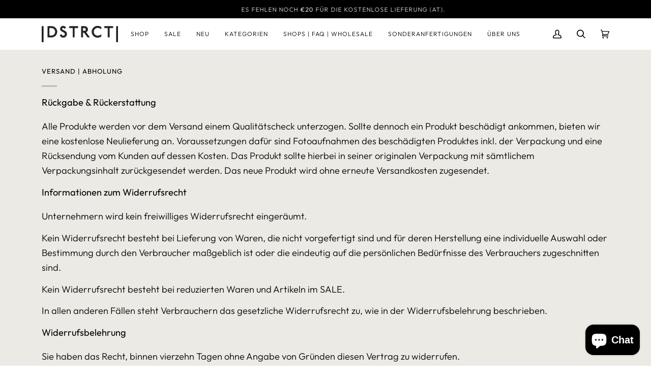

--- FILE ---
content_type: text/html; charset=utf-8
request_url: https://dstrct.eu/pages/returns
body_size: 61640
content:
<!doctype html>
<html class="no-js" lang="de"><head>
	<script id="pandectes-rules">   /* PANDECTES-GDPR: DO NOT MODIFY AUTO GENERATED CODE OF THIS SCRIPT */      window.PandectesSettings = {"store":{"id":24563955,"plan":"basic","theme":"DSTRCT - Pipeline","primaryLocale":"de","adminMode":false,"headless":false,"storefrontRootDomain":"","checkoutRootDomain":"","storefrontAccessToken":""},"tsPublished":1736164236,"declaration":{"showPurpose":false,"showProvider":false,"declIntroText":"Wir verwenden Cookies, um die Funktionalität der Website zu optimieren, die Leistung zu analysieren und Ihnen ein personalisiertes Erlebnis zu bieten. Einige Cookies sind für den ordnungsgemäßen Betrieb der Website unerlässlich. Diese Cookies können nicht deaktiviert werden. In diesem Fenster können Sie Ihre Präferenzen für Cookies verwalten.","showDateGenerated":true},"language":{"languageMode":"Single","fallbackLanguage":"de","languageDetection":"browser","languagesSupported":[]},"texts":{"managed":{"headerText":{"de":"Wir respektieren deine Privatsphäre"},"consentText":{"de":"Diese Website verwendet Cookies, um Ihnen das beste Erlebnis zu bieten."},"dismissButtonText":{"de":"Okay"},"linkText":{"de":"Mehr erfahren"},"imprintText":{"de":"Impressum"},"preferencesButtonText":{"de":"Einstellungen"},"allowButtonText":{"de":"Annehmen"},"denyButtonText":{"de":"Ablehnen"},"leaveSiteButtonText":{"de":"Diese Seite verlassen"},"cookiePolicyText":{"de":"Cookie-Richtlinie"},"preferencesPopupTitleText":{"de":"Einwilligungseinstellungen verwalten"},"preferencesPopupIntroText":{"de":"Wir verwenden Cookies, um die Funktionalität der Website zu optimieren, die Leistung zu analysieren und Ihnen ein personalisiertes Erlebnis zu bieten. Einige Cookies sind für den ordnungsgemäßen Betrieb der Website unerlässlich. Diese Cookies können nicht deaktiviert werden. In diesem Fenster können Sie Ihre Präferenzen für Cookies verwalten."},"preferencesPopupCloseButtonText":{"de":"Schließen"},"preferencesPopupAcceptAllButtonText":{"de":"Alles Akzeptieren"},"preferencesPopupRejectAllButtonText":{"de":"Alles ablehnen"},"preferencesPopupSaveButtonText":{"de":"Auswahl speichern"},"accessSectionTitleText":{"de":"Datenübertragbarkeit"},"accessSectionParagraphText":{"de":"Sie haben das Recht, jederzeit auf Ihre Daten zuzugreifen."},"rectificationSectionTitleText":{"de":"Datenberichtigung"},"rectificationSectionParagraphText":{"de":"Sie haben das Recht, die Aktualisierung Ihrer Daten zu verlangen, wann immer Sie dies für angemessen halten."},"erasureSectionTitleText":{"de":"Recht auf Vergessenwerden"},"erasureSectionParagraphText":{"de":"Sie haben das Recht, die Löschung aller Ihrer Daten zu verlangen. Danach können Sie nicht mehr auf Ihr Konto zugreifen."},"declIntroText":{"de":"Wir verwenden Cookies, um die Funktionalität der Website zu optimieren, die Leistung zu analysieren und Ihnen ein personalisiertes Erlebnis zu bieten. Einige Cookies sind für den ordnungsgemäßen Betrieb der Website unerlässlich. Diese Cookies können nicht deaktiviert werden. In diesem Fenster können Sie Ihre Präferenzen für Cookies verwalten."}},"categories":{"strictlyNecessaryCookiesTitleText":{"de":"Unbedingt erforderlich"},"functionalityCookiesTitleText":{"de":"Funktionale Cookies"},"performanceCookiesTitleText":{"de":"Performance-Cookies"},"targetingCookiesTitleText":{"de":"Targeting-Cookies"},"unclassifiedCookiesTitleText":{"de":"Unklassifizierte Cookies"},"strictlyNecessaryCookiesDescriptionText":{"de":"Diese Cookies sind unerlässlich, damit Sie sich auf der Website bewegen und ihre Funktionen nutzen können, z. B. den Zugriff auf sichere Bereiche der Website. Ohne diese Cookies kann die Website nicht richtig funktionieren."},"functionalityCookiesDescriptionText":{"de":"Diese Cookies ermöglichen es der Website, verbesserte Funktionalität und Personalisierung bereitzustellen. Sie können von uns oder von Drittanbietern gesetzt werden, deren Dienste wir auf unseren Seiten hinzugefügt haben. Wenn Sie diese Cookies nicht zulassen, funktionieren einige oder alle dieser Dienste möglicherweise nicht richtig."},"performanceCookiesDescriptionText":{"de":"Diese Cookies ermöglichen es uns, die Leistung unserer Website zu überwachen und zu verbessern. Sie ermöglichen es uns beispielsweise, Besuche zu zählen, Verkehrsquellen zu identifizieren und zu sehen, welche Teile der Website am beliebtesten sind."},"targetingCookiesDescriptionText":{"de":"Diese Cookies können von unseren Werbepartnern über unsere Website gesetzt werden. Sie können von diesen Unternehmen verwendet werden, um ein Profil Ihrer Interessen zu erstellen und Ihnen relevante Werbung auf anderen Websites anzuzeigen. Sie speichern keine direkten personenbezogenen Daten, sondern basieren auf der eindeutigen Identifizierung Ihres Browsers und Ihres Internetgeräts. Wenn Sie diese Cookies nicht zulassen, erleben Sie weniger zielgerichtete Werbung."},"unclassifiedCookiesDescriptionText":{"de":"Unklassifizierte Cookies sind Cookies, die wir gerade zusammen mit den Anbietern einzelner Cookies klassifizieren."}},"auto":{"declName":{"de":"Name"},"declPath":{"de":"Weg"},"declType":{"de":"Typ"},"declDomain":{"de":"Domain"},"declPurpose":{"de":"Zweck"},"declProvider":{"de":"Anbieter"},"declRetention":{"de":"Speicherdauer"},"declFirstParty":{"de":"Erstanbieter"},"declThirdParty":{"de":"Drittanbieter"},"declSeconds":{"de":"Sekunden"},"declMinutes":{"de":"Minuten"},"declHours":{"de":"Std."},"declDays":{"de":"Tage"},"declMonths":{"de":"Monate"},"declYears":{"de":"Jahre"},"declSession":{"de":"Sitzung"},"cookiesDetailsText":{"de":"Cookie-Details"},"preferencesPopupAlwaysAllowedText":{"de":"Immer erlaubt"},"submitButton":{"de":"einreichen"},"submittingButton":{"de":"Senden..."},"cancelButton":{"de":"Abbrechen"},"guestsSupportInfoText":{"de":"Bitte loggen Sie sich mit Ihrem Kundenkonto ein, um fortzufahren."},"guestsSupportEmailPlaceholder":{"de":"E-Mail-Addresse"},"guestsSupportEmailValidationError":{"de":"Email ist ungültig"},"guestsSupportEmailSuccessTitle":{"de":"Vielen Dank für die Anfrage"},"guestsSupportEmailFailureTitle":{"de":"Ein Problem ist aufgetreten"},"guestsSupportEmailSuccessMessage":{"de":"Wenn Sie als Kunde dieses Shops registriert sind, erhalten Sie in Kürze eine E-Mail mit Anweisungen zum weiteren Vorgehen."},"guestsSupportEmailFailureMessage":{"de":"Ihre Anfrage wurde nicht übermittelt. Bitte versuchen Sie es erneut und wenn das Problem weiterhin besteht, wenden Sie sich an den Shop-Inhaber, um Hilfe zu erhalten."},"confirmationSuccessTitle":{"de":"Ihre Anfrage wurde bestätigt"},"confirmationFailureTitle":{"de":"Ein Problem ist aufgetreten"},"confirmationSuccessMessage":{"de":"Wir werden uns in Kürze zu Ihrem Anliegen bei Ihnen melden."},"confirmationFailureMessage":{"de":"Ihre Anfrage wurde nicht bestätigt. Bitte versuchen Sie es erneut und wenn das Problem weiterhin besteht, wenden Sie sich an den Ladenbesitzer, um Hilfe zu erhalten"},"consentSectionTitleText":{"de":"Ihre Cookie-Einwilligung"},"consentSectionNoConsentText":{"de":"Sie haben der Cookie-Richtlinie dieser Website nicht zugestimmt."},"consentSectionConsentedText":{"de":"Sie haben der Cookie-Richtlinie dieser Website zugestimmt am"},"consentStatus":{"de":"Einwilligungspräferenz"},"consentDate":{"de":"Zustimmungsdatum"},"consentId":{"de":"Einwilligungs-ID"},"consentSectionChangeConsentActionText":{"de":"Einwilligungspräferenz ändern"},"accessSectionGDPRRequestsActionText":{"de":"Anfragen betroffener Personen"},"accessSectionAccountInfoActionText":{"de":"persönliche Daten"},"accessSectionOrdersRecordsActionText":{"de":"Aufträge"},"accessSectionDownloadReportActionText":{"de":"Alle Daten anfordern"},"rectificationCommentPlaceholder":{"de":"Beschreiben Sie, was Sie aktualisieren möchten"},"rectificationCommentValidationError":{"de":"Kommentar ist erforderlich"},"rectificationSectionEditAccountActionText":{"de":"Aktualisierung anfordern"},"erasureSectionRequestDeletionActionText":{"de":"Löschung personenbezogener Daten anfordern"}}},"library":{"previewMode":false,"fadeInTimeout":0,"defaultBlocked":7,"showLink":true,"showImprintLink":true,"showGoogleLink":false,"enabled":true,"cookie":{"name":"_pandectes_gdpr","expiryDays":365,"secure":true,"domain":""},"dismissOnScroll":false,"dismissOnWindowClick":false,"dismissOnTimeout":false,"palette":{"popup":{"background":"#FFFFFF","backgroundForCalculations":{"a":1,"b":255,"g":255,"r":255},"text":"#000000"},"button":{"background":"transparent","backgroundForCalculations":{"a":1,"b":255,"g":255,"r":255},"text":"#000000","textForCalculation":{"a":1,"b":0,"g":0,"r":0},"border":"#000000"}},"content":{"href":"https://dstrct.myshopify.com/policies/privacy-policy","imprintHref":"https://dstrct.eu/pages/imprint","close":"&#10005;","target":"","logo":"<img class=\"cc-banner-logo\" height=\"40\" width=\"40\" src=\"https://cdn.shopify.com/s/files/1/2456/3955/t/7/assets/pandectes-logo.png?v=1706258424\" alt=\"logo\" />"},"window":"<div role=\"dialog\" aria-live=\"polite\" aria-label=\"cookieconsent\" aria-describedby=\"cookieconsent:desc\" id=\"pandectes-banner\" class=\"cc-window-wrapper cc-bottom-left-wrapper\"><div class=\"pd-cookie-banner-window cc-window {{classes}}\"><!--googleoff: all-->{{children}}<!--googleon: all--></div></div>","compliance":{"opt-both":"<div class=\"cc-compliance cc-highlight\">{{deny}}{{allow}}</div>"},"type":"opt-both","layouts":{"basic":"{{logo}}{{messagelink}}{{compliance}}{{close}}"},"position":"bottom-left","theme":"wired","revokable":false,"animateRevokable":true,"revokableReset":false,"revokableLogoUrl":"https://cdn.shopify.com/s/files/1/2456/3955/t/7/assets/pandectes-reopen-logo.png?v=1706258692","revokablePlacement":"bottom-left","revokableMarginHorizontal":15,"revokableMarginVertical":15,"static":false,"autoAttach":true,"hasTransition":true,"blacklistPage":[""]},"geolocation":{"brOnly":false,"caOnly":false,"chOnly":false,"euOnly":false,"jpOnly":false,"thOnly":false,"canadaOnly":false,"globalVisibility":true},"dsr":{"guestsSupport":false,"accessSectionDownloadReportAuto":false},"banner":{"resetTs":1706258423,"extraCss":"        .cc-banner-logo {max-width: 24em!important;}    @media(min-width: 768px) {.cc-window.cc-floating{max-width: 24em!important;width: 24em!important;}}    .cc-message, .pd-cookie-banner-window .cc-header, .cc-logo {text-align: left}    .cc-window-wrapper{z-index: 2147483647;}    .cc-window{z-index: 2147483647;font-family: inherit;}    .pd-cookie-banner-window .cc-header{font-family: inherit;}    .pd-cp-ui{font-family: inherit; background-color: #FFFFFF;color:#000000;}    button.pd-cp-btn, a.pd-cp-btn{}    input + .pd-cp-preferences-slider{background-color: rgba(0, 0, 0, 0.3)}    .pd-cp-scrolling-section::-webkit-scrollbar{background-color: rgba(0, 0, 0, 0.3)}    input:checked + .pd-cp-preferences-slider{background-color: rgba(0, 0, 0, 1)}    .pd-cp-scrolling-section::-webkit-scrollbar-thumb {background-color: rgba(0, 0, 0, 1)}    .pd-cp-ui-close{color:#000000;}    .pd-cp-preferences-slider:before{background-color: #FFFFFF}    .pd-cp-title:before {border-color: #000000!important}    .pd-cp-preferences-slider{background-color:#000000}    .pd-cp-toggle{color:#000000!important}    @media(max-width:699px) {.pd-cp-ui-close-top svg {fill: #000000}}    .pd-cp-toggle:hover,.pd-cp-toggle:visited,.pd-cp-toggle:active{color:#000000!important}    .pd-cookie-banner-window {box-shadow: 0 0 18px rgb(0 0 0 / 20%);}  ","customJavascript":null,"showPoweredBy":false,"hybridStrict":false,"cookiesBlockedByDefault":"7","isActive":false,"implicitSavePreferences":false,"cookieIcon":false,"blockBots":false,"showCookiesDetails":true,"hasTransition":true,"blockingPage":false,"showOnlyLandingPage":false,"leaveSiteUrl":"https://www.google.com","linkRespectStoreLang":false},"cookies":{"0":[{"name":"keep_alive","type":"http","domain":"dstrct.eu","path":"/","provider":"Shopify","firstParty":true,"retention":"30 minute(s)","expires":30,"unit":"declMinutes","purpose":{"de":"Wird im Zusammenhang mit der Käuferlokalisierung verwendet."}},{"name":"secure_customer_sig","type":"http","domain":"dstrct.eu","path":"/","provider":"Shopify","firstParty":true,"retention":"1 year(s)","expires":1,"unit":"declYears","purpose":{"de":"Wird im Zusammenhang mit dem Kundenlogin verwendet."}},{"name":"localization","type":"http","domain":"dstrct.eu","path":"/","provider":"Shopify","firstParty":true,"retention":"1 year(s)","expires":1,"unit":"declYears","purpose":{"de":"Lokalisierung von Shopify-Shops"}},{"name":"cart_currency","type":"http","domain":"dstrct.eu","path":"/","provider":"Shopify","firstParty":true,"retention":"2 ","expires":2,"unit":"declSession","purpose":{"de":"Das Cookie ist für die sichere Checkout- und Zahlungsfunktion auf der Website erforderlich. Diese Funktion wird von shopify.com bereitgestellt."}},{"name":"_cmp_a","type":"http","domain":".dstrct.eu","path":"/","provider":"Shopify","firstParty":true,"retention":"1 day(s)","expires":1,"unit":"declDays","purpose":{"de":"Wird zum Verwalten der Datenschutzeinstellungen des Kunden verwendet."}},{"name":"shopify_pay_redirect","type":"http","domain":"dstrct.eu","path":"/","provider":"Shopify","firstParty":true,"retention":"1 hour(s)","expires":1,"unit":"declHours","purpose":{"de":"Das Cookie ist für die sichere Checkout- und Zahlungsfunktion auf der Website erforderlich. Diese Funktion wird von shopify.com bereitgestellt."}},{"name":"_pandectes_gdpr","type":"http","domain":".dstrct.eu","path":"/","provider":"Pandectes","firstParty":true,"retention":"1 year(s)","expires":1,"unit":"declYears","purpose":{"de":"Wird für die Funktionalität des Cookies-Zustimmungsbanners verwendet."}},{"name":"_secure_session_id","type":"http","domain":"dstrct.eu","path":"/","provider":"Shopify","firstParty":true,"retention":"1 month(s)","expires":1,"unit":"declMonths","purpose":{"de":"Wird in Verbindung mit der Navigation durch eine Storefront verwendet."}}],"1":[{"name":"_pinterest_ct_ua","type":"http","domain":".ct.pinterest.com","path":"/","provider":"Pinterest","firstParty":false,"retention":"1 year(s)","expires":1,"unit":"declYears","purpose":{"de":"Wird verwendet, um Aktionen seitenübergreifend zu gruppieren."}}],"2":[{"name":"_shopify_y","type":"http","domain":".dstrct.eu","path":"/","provider":"Shopify","firstParty":true,"retention":"1 year(s)","expires":1,"unit":"declYears","purpose":{"de":"Shopify-Analysen."}},{"name":"_shopify_s","type":"http","domain":".dstrct.eu","path":"/","provider":"Shopify","firstParty":true,"retention":"30 minute(s)","expires":30,"unit":"declMinutes","purpose":{"de":"Shopify-Analysen."}},{"name":"_orig_referrer","type":"http","domain":".dstrct.eu","path":"/","provider":"Shopify","firstParty":true,"retention":"2 ","expires":2,"unit":"declSession","purpose":{"de":"Verfolgt Zielseiten."}},{"name":"_landing_page","type":"http","domain":".dstrct.eu","path":"/","provider":"Shopify","firstParty":true,"retention":"2 ","expires":2,"unit":"declSession","purpose":{"de":"Verfolgt Zielseiten."}},{"name":"_shopify_sa_t","type":"http","domain":".dstrct.eu","path":"/","provider":"Shopify","firstParty":true,"retention":"30 minute(s)","expires":30,"unit":"declMinutes","purpose":{"de":"Shopify-Analysen in Bezug auf Marketing und Empfehlungen."}},{"name":"_ga","type":"http","domain":".dstrct.eu","path":"/","provider":"Google","firstParty":true,"retention":"1 year(s)","expires":1,"unit":"declYears","purpose":{"de":"Cookie wird von Google Analytics mit unbekannter Funktionalität gesetzt"}},{"name":"_gid","type":"http","domain":".dstrct.eu","path":"/","provider":"Google","firstParty":true,"retention":"1 day(s)","expires":1,"unit":"declDays","purpose":{"de":"Cookie wird von Google Analytics platziert, um Seitenaufrufe zu zählen und zu verfolgen."}},{"name":"_shopify_sa_p","type":"http","domain":".dstrct.eu","path":"/","provider":"Shopify","firstParty":true,"retention":"30 minute(s)","expires":30,"unit":"declMinutes","purpose":{"de":"Shopify-Analysen in Bezug auf Marketing und Empfehlungen."}},{"name":"_gat","type":"http","domain":".dstrct.eu","path":"/","provider":"Google","firstParty":true,"retention":"1 minute(s)","expires":1,"unit":"declMinutes","purpose":{"de":"Cookie wird von Google Analytics platziert, um Anfragen von Bots zu filtern."}},{"name":"usb_previous_pathname","type":"http","domain":"dstrct.eu","path":"/","provider":"Hextom","firstParty":true,"retention":"Session","expires":-54,"unit":"declYears","purpose":{"de":"Wird von Hextom für statistische Daten verwendet."}},{"name":"_shopify_s","type":"http","domain":"eu","path":"/","provider":"Shopify","firstParty":false,"retention":"Session","expires":1,"unit":"declSeconds","purpose":{"de":"Shopify-Analysen."}},{"name":"_boomr_clss","type":"html_local","domain":"https://dstrct.eu","path":"/","provider":"Shopify","firstParty":true,"retention":"Persistent","expires":1,"unit":"declYears","purpose":{"de":"Wird zur Überwachung und Optimierung der Leistung von Shopify-Shops verwendet."}},{"name":"_ga_VWYZDLXGYC","type":"http","domain":".dstrct.eu","path":"/","provider":"Google","firstParty":true,"retention":"1 year(s)","expires":1,"unit":"declYears","purpose":{"de":""}},{"name":"_ga_TLL03SVYY6","type":"http","domain":".dstrct.eu","path":"/","provider":"Google","firstParty":true,"retention":"1 year(s)","expires":1,"unit":"declYears","purpose":{"de":""}}],"4":[{"name":"_pin_unauth","type":"http","domain":".dstrct.eu","path":"/","provider":"Pinterest","firstParty":true,"retention":"1 year(s)","expires":1,"unit":"declYears","purpose":{"de":"Wird verwendet, um Aktionen für Benutzer zu gruppieren, die von Pinterest nicht identifiziert werden können."}},{"name":"_fbp","type":"http","domain":".dstrct.eu","path":"/","provider":"Facebook","firstParty":true,"retention":"3 month(s)","expires":3,"unit":"declMonths","purpose":{"de":"Cookie wird von Facebook platziert, um Besuche auf Websites zu verfolgen."}},{"name":"wpm-domain-test","type":"http","domain":"eu","path":"/","provider":"Shopify","firstParty":false,"retention":"Session","expires":1,"unit":"declSeconds","purpose":{"de":"Wird verwendet, um die Speicherung von Parametern zu Produkten, die dem Warenkorb hinzugefügt wurden, oder zur Zahlungswährung zu testen"}},{"name":"lastExternalReferrerTime","type":"html_local","domain":"https://dstrct.eu","path":"/","provider":"Facebook","firstParty":true,"retention":"Persistent","expires":1,"unit":"declYears","purpose":{"de":"Enthält den Zeitstempel der letzten Aktualisierung des lastExternalReferrer-Cookies."}},{"name":"lastExternalReferrer","type":"html_local","domain":"https://dstrct.eu","path":"/","provider":"Facebook","firstParty":true,"retention":"Persistent","expires":1,"unit":"declYears","purpose":{"de":"Erkennt, wie der Benutzer auf die Website gelangt ist, indem er seine letzte URL-Adresse registriert."}},{"name":"wpm-domain-test","type":"http","domain":"dstrct.eu","path":"/","provider":"Shopify","firstParty":true,"retention":"Session","expires":1,"unit":"declSeconds","purpose":{"de":"Wird verwendet, um die Speicherung von Parametern zu Produkten, die dem Warenkorb hinzugefügt wurden, oder zur Zahlungswährung zu testen"}}],"8":[{"name":"ar_debug","type":"http","domain":".pinterest.com","path":"/","provider":"Unknown","firstParty":false,"retention":"1 year(s)","expires":1,"unit":"declYears","purpose":{"de":""}},{"name":"shopifyChatData","type":"html_local","domain":"https://dstrct.eu","path":"/","provider":"Unknown","firstParty":true,"retention":"Persistent","expires":1,"unit":"declYears","purpose":{"de":""}},{"name":"local-storage-test","type":"html_local","domain":"https://dstrct.eu","path":"/","provider":"Unknown","firstParty":true,"retention":"Persistent","expires":1,"unit":"declYears","purpose":{"de":""}},{"name":"is_eu","type":"html_session","domain":"https://dstrct.eu","path":"/","provider":"Unknown","firstParty":true,"retention":"Session","expires":1,"unit":"declYears","purpose":{"de":""}},{"name":"bugsnag-anonymous-id","type":"html_local","domain":"https://dstrct.eu","path":"/","provider":"Unknown","firstParty":true,"retention":"Persistent","expires":1,"unit":"declYears","purpose":{"de":""}},{"name":"usb_payload","type":"html_session","domain":"https://dstrct.eu","path":"/","provider":"Unknown","firstParty":true,"retention":"Session","expires":1,"unit":"declYears","purpose":{"de":""}}]},"blocker":{"isActive":false,"googleConsentMode":{"id":"","analyticsId":"","adwordsId":"","isActive":false,"adStorageCategory":4,"analyticsStorageCategory":2,"personalizationStorageCategory":1,"functionalityStorageCategory":1,"customEvent":true,"securityStorageCategory":0,"redactData":true,"urlPassthrough":false,"dataLayerProperty":"dataLayer"},"facebookPixel":{"id":"","isActive":false,"ldu":false},"microsoft":{},"rakuten":{"isActive":false,"cmp":false,"ccpa":false},"gpcIsActive":false,"defaultBlocked":7,"patterns":{"whiteList":[],"blackList":{"1":[],"2":[],"4":[],"8":[]},"iframesWhiteList":[],"iframesBlackList":{"1":[],"2":[],"4":[],"8":[]},"beaconsWhiteList":[],"beaconsBlackList":{"1":[],"2":[],"4":[],"8":[]}}}}      !function(){"use strict";window.PandectesRules=window.PandectesRules||{},window.PandectesRules.manualBlacklist={1:[],2:[],4:[]},window.PandectesRules.blacklistedIFrames={1:[],2:[],4:[]},window.PandectesRules.blacklistedCss={1:[],2:[],4:[]},window.PandectesRules.blacklistedBeacons={1:[],2:[],4:[]};var e="javascript/blocked";function t(e){return new RegExp(e.replace(/[/\\.+?$()]/g,"\\$&").replace("*","(.*)"))}var n=function(e){var t=arguments.length>1&&void 0!==arguments[1]?arguments[1]:"log";new URLSearchParams(window.location.search).get("log")&&console[t]("PandectesRules: ".concat(e))};function a(e){var t=document.createElement("script");t.async=!0,t.src=e,document.head.appendChild(t)}function r(e,t){var n=Object.keys(e);if(Object.getOwnPropertySymbols){var a=Object.getOwnPropertySymbols(e);t&&(a=a.filter((function(t){return Object.getOwnPropertyDescriptor(e,t).enumerable}))),n.push.apply(n,a)}return n}function o(e){for(var t=1;t<arguments.length;t++){var n=null!=arguments[t]?arguments[t]:{};t%2?r(Object(n),!0).forEach((function(t){s(e,t,n[t])})):Object.getOwnPropertyDescriptors?Object.defineProperties(e,Object.getOwnPropertyDescriptors(n)):r(Object(n)).forEach((function(t){Object.defineProperty(e,t,Object.getOwnPropertyDescriptor(n,t))}))}return e}function i(e){var t=function(e,t){if("object"!=typeof e||!e)return e;var n=e[Symbol.toPrimitive];if(void 0!==n){var a=n.call(e,t||"default");if("object"!=typeof a)return a;throw new TypeError("@@toPrimitive must return a primitive value.")}return("string"===t?String:Number)(e)}(e,"string");return"symbol"==typeof t?t:t+""}function s(e,t,n){return(t=i(t))in e?Object.defineProperty(e,t,{value:n,enumerable:!0,configurable:!0,writable:!0}):e[t]=n,e}function c(e,t){return function(e){if(Array.isArray(e))return e}(e)||function(e,t){var n=null==e?null:"undefined"!=typeof Symbol&&e[Symbol.iterator]||e["@@iterator"];if(null!=n){var a,r,o,i,s=[],c=!0,l=!1;try{if(o=(n=n.call(e)).next,0===t){if(Object(n)!==n)return;c=!1}else for(;!(c=(a=o.call(n)).done)&&(s.push(a.value),s.length!==t);c=!0);}catch(e){l=!0,r=e}finally{try{if(!c&&null!=n.return&&(i=n.return(),Object(i)!==i))return}finally{if(l)throw r}}return s}}(e,t)||d(e,t)||function(){throw new TypeError("Invalid attempt to destructure non-iterable instance.\nIn order to be iterable, non-array objects must have a [Symbol.iterator]() method.")}()}function l(e){return function(e){if(Array.isArray(e))return u(e)}(e)||function(e){if("undefined"!=typeof Symbol&&null!=e[Symbol.iterator]||null!=e["@@iterator"])return Array.from(e)}(e)||d(e)||function(){throw new TypeError("Invalid attempt to spread non-iterable instance.\nIn order to be iterable, non-array objects must have a [Symbol.iterator]() method.")}()}function d(e,t){if(e){if("string"==typeof e)return u(e,t);var n=Object.prototype.toString.call(e).slice(8,-1);return"Object"===n&&e.constructor&&(n=e.constructor.name),"Map"===n||"Set"===n?Array.from(e):"Arguments"===n||/^(?:Ui|I)nt(?:8|16|32)(?:Clamped)?Array$/.test(n)?u(e,t):void 0}}function u(e,t){(null==t||t>e.length)&&(t=e.length);for(var n=0,a=new Array(t);n<t;n++)a[n]=e[n];return a}var f=window.PandectesRulesSettings||window.PandectesSettings,g=!(void 0===window.dataLayer||!Array.isArray(window.dataLayer)||!window.dataLayer.some((function(e){return"pandectes_full_scan"===e.event}))),p=function(){var e,t=arguments.length>0&&void 0!==arguments[0]?arguments[0]:"_pandectes_gdpr",n=("; "+document.cookie).split("; "+t+"=");if(n.length<2)e={};else{var a=n.pop().split(";");e=window.atob(a.shift())}var r=function(e){try{return JSON.parse(e)}catch(e){return!1}}(e);return!1!==r?r:e}(),h=f.banner.isActive,y=f.blocker,v=y.defaultBlocked,w=y.patterns,m=p&&null!==p.preferences&&void 0!==p.preferences?p.preferences:null,b=g?0:h?null===m?v:m:0,k={1:!(1&b),2:!(2&b),4:!(4&b)},_=w.blackList,S=w.whiteList,L=w.iframesBlackList,C=w.iframesWhiteList,P=w.beaconsBlackList,A=w.beaconsWhiteList,O={blackList:[],whiteList:[],iframesBlackList:{1:[],2:[],4:[],8:[]},iframesWhiteList:[],beaconsBlackList:{1:[],2:[],4:[],8:[]},beaconsWhiteList:[]};[1,2,4].map((function(e){var n;k[e]||((n=O.blackList).push.apply(n,l(_[e].length?_[e].map(t):[])),O.iframesBlackList[e]=L[e].length?L[e].map(t):[],O.beaconsBlackList[e]=P[e].length?P[e].map(t):[])})),O.whiteList=S.length?S.map(t):[],O.iframesWhiteList=C.length?C.map(t):[],O.beaconsWhiteList=A.length?A.map(t):[];var E={scripts:[],iframes:{1:[],2:[],4:[]},beacons:{1:[],2:[],4:[]},css:{1:[],2:[],4:[]}},I=function(t,n){return t&&(!n||n!==e)&&(!O.blackList||O.blackList.some((function(e){return e.test(t)})))&&(!O.whiteList||O.whiteList.every((function(e){return!e.test(t)})))},B=function(e,t){var n=O.iframesBlackList[t],a=O.iframesWhiteList;return e&&(!n||n.some((function(t){return t.test(e)})))&&(!a||a.every((function(t){return!t.test(e)})))},j=function(e,t){var n=O.beaconsBlackList[t],a=O.beaconsWhiteList;return e&&(!n||n.some((function(t){return t.test(e)})))&&(!a||a.every((function(t){return!t.test(e)})))},T=new MutationObserver((function(e){for(var t=0;t<e.length;t++)for(var n=e[t].addedNodes,a=0;a<n.length;a++){var r=n[a],o=r.dataset&&r.dataset.cookiecategory;if(1===r.nodeType&&"LINK"===r.tagName){var i=r.dataset&&r.dataset.href;if(i&&o)switch(o){case"functionality":case"C0001":E.css[1].push(i);break;case"performance":case"C0002":E.css[2].push(i);break;case"targeting":case"C0003":E.css[4].push(i)}}}})),R=new MutationObserver((function(t){for(var a=0;a<t.length;a++)for(var r=t[a].addedNodes,o=function(){var t=r[i],a=t.src||t.dataset&&t.dataset.src,o=t.dataset&&t.dataset.cookiecategory;if(1===t.nodeType&&"IFRAME"===t.tagName){if(a){var s=!1;B(a,1)||"functionality"===o||"C0001"===o?(s=!0,E.iframes[1].push(a)):B(a,2)||"performance"===o||"C0002"===o?(s=!0,E.iframes[2].push(a)):(B(a,4)||"targeting"===o||"C0003"===o)&&(s=!0,E.iframes[4].push(a)),s&&(t.removeAttribute("src"),t.setAttribute("data-src",a))}}else if(1===t.nodeType&&"IMG"===t.tagName){if(a){var c=!1;j(a,1)?(c=!0,E.beacons[1].push(a)):j(a,2)?(c=!0,E.beacons[2].push(a)):j(a,4)&&(c=!0,E.beacons[4].push(a)),c&&(t.removeAttribute("src"),t.setAttribute("data-src",a))}}else if(1===t.nodeType&&"SCRIPT"===t.tagName){var l=t.type,d=!1;if(I(a,l)?(n("rule blocked: ".concat(a)),d=!0):a&&o?n("manually blocked @ ".concat(o,": ").concat(a)):o&&n("manually blocked @ ".concat(o,": inline code")),d){E.scripts.push([t,l]),t.type=e;t.addEventListener("beforescriptexecute",(function n(a){t.getAttribute("type")===e&&a.preventDefault(),t.removeEventListener("beforescriptexecute",n)})),t.parentElement&&t.parentElement.removeChild(t)}}},i=0;i<r.length;i++)o()})),D=document.createElement,x={src:Object.getOwnPropertyDescriptor(HTMLScriptElement.prototype,"src"),type:Object.getOwnPropertyDescriptor(HTMLScriptElement.prototype,"type")};window.PandectesRules.unblockCss=function(e){var t=E.css[e]||[];t.length&&n("Unblocking CSS for ".concat(e)),t.forEach((function(e){var t=document.querySelector('link[data-href^="'.concat(e,'"]'));t.removeAttribute("data-href"),t.href=e})),E.css[e]=[]},window.PandectesRules.unblockIFrames=function(e){var t=E.iframes[e]||[];t.length&&n("Unblocking IFrames for ".concat(e)),O.iframesBlackList[e]=[],t.forEach((function(e){var t=document.querySelector('iframe[data-src^="'.concat(e,'"]'));t.removeAttribute("data-src"),t.src=e})),E.iframes[e]=[]},window.PandectesRules.unblockBeacons=function(e){var t=E.beacons[e]||[];t.length&&n("Unblocking Beacons for ".concat(e)),O.beaconsBlackList[e]=[],t.forEach((function(e){var t=document.querySelector('img[data-src^="'.concat(e,'"]'));t.removeAttribute("data-src"),t.src=e})),E.beacons[e]=[]},window.PandectesRules.unblockInlineScripts=function(e){var t=1===e?"functionality":2===e?"performance":"targeting",a=document.querySelectorAll('script[type="javascript/blocked"][data-cookiecategory="'.concat(t,'"]'));n("unblockInlineScripts: ".concat(a.length," in ").concat(t)),a.forEach((function(e){var t=document.createElement("script");t.type="text/javascript",e.hasAttribute("src")?t.src=e.getAttribute("src"):t.textContent=e.textContent,document.head.appendChild(t),e.parentNode.removeChild(e)}))},window.PandectesRules.unblockInlineCss=function(e){var t=1===e?"functionality":2===e?"performance":"targeting",a=document.querySelectorAll('link[data-cookiecategory="'.concat(t,'"]'));n("unblockInlineCss: ".concat(a.length," in ").concat(t)),a.forEach((function(e){e.href=e.getAttribute("data-href")}))},window.PandectesRules.unblock=function(e){e.length<1?(O.blackList=[],O.whiteList=[],O.iframesBlackList=[],O.iframesWhiteList=[]):(O.blackList&&(O.blackList=O.blackList.filter((function(t){return e.every((function(e){return"string"==typeof e?!t.test(e):e instanceof RegExp?t.toString()!==e.toString():void 0}))}))),O.whiteList&&(O.whiteList=[].concat(l(O.whiteList),l(e.map((function(e){if("string"==typeof e){var n=".*"+t(e)+".*";if(O.whiteList.every((function(e){return e.toString()!==n.toString()})))return new RegExp(n)}else if(e instanceof RegExp&&O.whiteList.every((function(t){return t.toString()!==e.toString()})))return e;return null})).filter(Boolean)))));var a=0;l(E.scripts).forEach((function(e,t){var n=c(e,2),r=n[0],o=n[1];if(function(e){var t=e.getAttribute("src");return O.blackList&&O.blackList.every((function(e){return!e.test(t)}))||O.whiteList&&O.whiteList.some((function(e){return e.test(t)}))}(r)){for(var i=document.createElement("script"),s=0;s<r.attributes.length;s++){var l=r.attributes[s];"src"!==l.name&&"type"!==l.name&&i.setAttribute(l.name,r.attributes[s].value)}i.setAttribute("src",r.src),i.setAttribute("type",o||"application/javascript"),document.head.appendChild(i),E.scripts.splice(t-a,1),a++}})),0==O.blackList.length&&0===O.iframesBlackList[1].length&&0===O.iframesBlackList[2].length&&0===O.iframesBlackList[4].length&&0===O.beaconsBlackList[1].length&&0===O.beaconsBlackList[2].length&&0===O.beaconsBlackList[4].length&&(n("Disconnecting observers"),R.disconnect(),T.disconnect())};var N=f.store,U=N.adminMode,z=N.headless,M=N.storefrontRootDomain,q=N.checkoutRootDomain,F=N.storefrontAccessToken,W=f.banner.isActive,H=f.blocker.defaultBlocked;W&&function(e){if(window.Shopify&&window.Shopify.customerPrivacy)e();else{var t=null;window.Shopify&&window.Shopify.loadFeatures&&window.Shopify.trackingConsent?e():t=setInterval((function(){window.Shopify&&window.Shopify.loadFeatures&&(clearInterval(t),window.Shopify.loadFeatures([{name:"consent-tracking-api",version:"0.1"}],(function(t){t?n("Shopify.customerPrivacy API - failed to load"):(n("shouldShowBanner() -> ".concat(window.Shopify.trackingConsent.shouldShowBanner()," | saleOfDataRegion() -> ").concat(window.Shopify.trackingConsent.saleOfDataRegion())),e())})))}),10)}}((function(){!function(){var e=window.Shopify.trackingConsent;if(!1!==e.shouldShowBanner()||null!==m||7!==H)try{var t=U&&!(window.Shopify&&window.Shopify.AdminBarInjector),a={preferences:!(1&b)||g||t,analytics:!(2&b)||g||t,marketing:!(4&b)||g||t};z&&(a.headlessStorefront=!0,a.storefrontRootDomain=null!=M&&M.length?M:window.location.hostname,a.checkoutRootDomain=null!=q&&q.length?q:"checkout.".concat(window.location.hostname),a.storefrontAccessToken=null!=F&&F.length?F:""),e.firstPartyMarketingAllowed()===a.marketing&&e.analyticsProcessingAllowed()===a.analytics&&e.preferencesProcessingAllowed()===a.preferences||e.setTrackingConsent(a,(function(e){e&&e.error?n("Shopify.customerPrivacy API - failed to setTrackingConsent"):n("setTrackingConsent(".concat(JSON.stringify(a),")"))}))}catch(e){n("Shopify.customerPrivacy API - exception")}}(),function(){if(z){var e=window.Shopify.trackingConsent,t=e.currentVisitorConsent();if(navigator.globalPrivacyControl&&""===t.sale_of_data){var a={sale_of_data:!1,headlessStorefront:!0};a.storefrontRootDomain=null!=M&&M.length?M:window.location.hostname,a.checkoutRootDomain=null!=q&&q.length?q:"checkout.".concat(window.location.hostname),a.storefrontAccessToken=null!=F&&F.length?F:"",e.setTrackingConsent(a,(function(e){e&&e.error?n("Shopify.customerPrivacy API - failed to setTrackingConsent({".concat(JSON.stringify(a),")")):n("setTrackingConsent(".concat(JSON.stringify(a),")"))}))}}}()}));var G=["AT","BE","BG","HR","CY","CZ","DK","EE","FI","FR","DE","GR","HU","IE","IT","LV","LT","LU","MT","NL","PL","PT","RO","SK","SI","ES","SE","GB","LI","NO","IS"],J=f.banner,V=J.isActive,K=J.hybridStrict,$=f.geolocation,Y=$.caOnly,Z=void 0!==Y&&Y,Q=$.euOnly,X=void 0!==Q&&Q,ee=$.brOnly,te=void 0!==ee&&ee,ne=$.jpOnly,ae=void 0!==ne&&ne,re=$.thOnly,oe=void 0!==re&&re,ie=$.chOnly,se=void 0!==ie&&ie,ce=$.zaOnly,le=void 0!==ce&&ce,de=$.canadaOnly,ue=void 0!==de&&de,fe=$.globalVisibility,ge=void 0===fe||fe,pe=f.blocker,he=pe.defaultBlocked,ye=void 0===he?7:he,ve=pe.googleConsentMode,we=ve.isActive,me=ve.customEvent,be=ve.id,ke=void 0===be?"":be,_e=ve.analyticsId,Se=void 0===_e?"":_e,Le=ve.adwordsId,Ce=void 0===Le?"":Le,Pe=ve.redactData,Ae=ve.urlPassthrough,Oe=ve.adStorageCategory,Ee=ve.analyticsStorageCategory,Ie=ve.functionalityStorageCategory,Be=ve.personalizationStorageCategory,je=ve.securityStorageCategory,Te=ve.dataLayerProperty,Re=void 0===Te?"dataLayer":Te,De=ve.waitForUpdate,xe=void 0===De?0:De,Ne=ve.useNativeChannel,Ue=void 0!==Ne&&Ne;function ze(){window[Re].push(arguments)}window[Re]=window[Re]||[];var Me,qe,Fe={hasInitialized:!1,useNativeChannel:!1,ads_data_redaction:!1,url_passthrough:!1,data_layer_property:"dataLayer",storage:{ad_storage:"granted",ad_user_data:"granted",ad_personalization:"granted",analytics_storage:"granted",functionality_storage:"granted",personalization_storage:"granted",security_storage:"granted"}};if(V&&we){var We=ye&Oe?"denied":"granted",He=ye&Ee?"denied":"granted",Ge=ye&Ie?"denied":"granted",Je=ye&Be?"denied":"granted",Ve=ye&je?"denied":"granted";Fe.hasInitialized=!0,Fe.useNativeChannel=Ue,Fe.url_passthrough=Ae,Fe.ads_data_redaction="denied"===We&&Pe,Fe.storage.ad_storage=We,Fe.storage.ad_user_data=We,Fe.storage.ad_personalization=We,Fe.storage.analytics_storage=He,Fe.storage.functionality_storage=Ge,Fe.storage.personalization_storage=Je,Fe.storage.security_storage=Ve,Fe.data_layer_property=Re||"dataLayer",Fe.ads_data_redaction&&ze("set","ads_data_redaction",Fe.ads_data_redaction),Fe.url_passthrough&&ze("set","url_passthrough",Fe.url_passthrough),function(){!1===Ue?console.log("Pandectes: Google Consent Mode (av2)"):console.log("Pandectes: Google Consent Mode (av2nc)");var e=b!==ye?{wait_for_update:xe||500}:xe?{wait_for_update:xe}:{};ge&&!K?ze("consent","default",o(o({},Fe.storage),e)):(ze("consent","default",o(o(o({},Fe.storage),e),{},{region:[].concat(l(X||K?G:[]),l(Z&&!K?["US-CA","US-VA","US-CT","US-UT","US-CO"]:[]),l(te&&!K?["BR"]:[]),l(ae&&!K?["JP"]:[]),l(ue&&!K?["CA"]:[]),l(oe&&!K?["TH"]:[]),l(se&&!K?["CH"]:[]),l(le&&!K?["ZA"]:[]))})),ze("consent","default",{ad_storage:"granted",ad_user_data:"granted",ad_personalization:"granted",analytics_storage:"granted",functionality_storage:"granted",personalization_storage:"granted",security_storage:"granted"}));if(null!==m){var t=b&Oe?"denied":"granted",n=b&Ee?"denied":"granted",r=b&Ie?"denied":"granted",i=b&Be?"denied":"granted",s=b&je?"denied":"granted";Fe.storage.ad_storage=t,Fe.storage.ad_user_data=t,Fe.storage.ad_personalization=t,Fe.storage.analytics_storage=n,Fe.storage.functionality_storage=r,Fe.storage.personalization_storage=i,Fe.storage.security_storage=s,ze("consent","update",Fe.storage)}(ke.length||Se.length||Ce.length)&&(window[Fe.data_layer_property].push({"pandectes.start":(new Date).getTime(),event:"pandectes-rules.min.js"}),(Se.length||Ce.length)&&ze("js",new Date));var c="https://www.googletagmanager.com";if(ke.length){var d=ke.split(",");window[Fe.data_layer_property].push({"gtm.start":(new Date).getTime(),event:"gtm.js"});for(var u=0;u<d.length;u++){var f="dataLayer"!==Fe.data_layer_property?"&l=".concat(Fe.data_layer_property):"";a("".concat(c,"/gtm.js?id=").concat(d[u].trim()).concat(f))}}if(Se.length)for(var g=Se.split(","),p=0;p<g.length;p++){var h=g[p].trim();h.length&&(a("".concat(c,"/gtag/js?id=").concat(h)),ze("config",h,{send_page_view:!1}))}if(Ce.length)for(var y=Ce.split(","),v=0;v<y.length;v++){var w=y[v].trim();w.length&&(a("".concat(c,"/gtag/js?id=").concat(w)),ze("config",w,{allow_enhanced_conversions:!0}))}}()}V&&me&&(qe={event:"Pandectes_Consent_Update",pandectes_status:7===(Me=b)?"deny":0===Me?"allow":"mixed",pandectes_categories:{C0000:"allow",C0001:k[1]?"allow":"deny",C0002:k[2]?"allow":"deny",C0003:k[4]?"allow":"deny"}},window[Re].push(qe),null!==m&&function(e){if(window.Shopify&&window.Shopify.analytics)e();else{var t=null;window.Shopify&&window.Shopify.analytics?e():t=setInterval((function(){window.Shopify&&window.Shopify.analytics&&(clearInterval(t),e())}),10)}}((function(){console.log("publishing Web Pixels API custom event"),window.Shopify.analytics.publish("Pandectes_Consent_Update",qe)})));var Ke=f.blocker,$e=Ke.klaviyoIsActive,Ye=Ke.googleConsentMode.adStorageCategory;$e&&window.addEventListener("PandectesEvent_OnConsent",(function(e){var t=e.detail.preferences;if(null!=t){var n=t&Ye?"denied":"granted";void 0!==window.klaviyo&&window.klaviyo.isIdentified()&&window.klaviyo.push(["identify",{ad_personalization:n,ad_user_data:n}])}})),f.banner.revokableTrigger&&window.addEventListener("PandectesEvent_OnInitialize",(function(){document.querySelectorAll('[href*="#reopenBanner"]').forEach((function(e){e.onclick=function(e){e.preventDefault(),window.Pandectes.fn.revokeConsent()}}))}));var Ze=f.banner.isActive,Qe=f.blocker,Xe=Qe.defaultBlocked,et=void 0===Xe?7:Xe,tt=Qe.microsoft,nt=tt.isActive,at=tt.uetTags,rt=tt.dataLayerProperty,ot=void 0===rt?"uetq":rt,it={hasInitialized:!1,data_layer_property:"uetq",storage:{ad_storage:"granted"}};if(window[ot]=window[ot]||[],nt&&ft("_uetmsdns","1",365),Ze&&nt){var st=4&et?"denied":"granted";if(it.hasInitialized=!0,it.storage.ad_storage=st,window[ot].push("consent","default",it.storage),"granted"==st&&(ft("_uetmsdns","0",365),console.log("setting cookie")),null!==m){var ct=4&b?"denied":"granted";it.storage.ad_storage=ct,window[ot].push("consent","update",it.storage),"granted"===ct&&ft("_uetmsdns","0",365)}if(at.length)for(var lt=at.split(","),dt=0;dt<lt.length;dt++)lt[dt].trim().length&&ut(lt[dt])}function ut(e){var t=document.createElement("script");t.type="text/javascript",t.src="//bat.bing.com/bat.js",t.onload=function(){var t={ti:e};t.q=window.uetq,window.uetq=new UET(t),window.uetq.push("consent","default",{ad_storage:"denied"}),window[ot].push("pageLoad")},document.head.appendChild(t)}function ft(e,t,n){var a=new Date;a.setTime(a.getTime()+24*n*60*60*1e3);var r="expires="+a.toUTCString();document.cookie="".concat(e,"=").concat(t,"; ").concat(r,"; path=/; secure; samesite=strict")}window.PandectesRules.gcm=Fe;var gt=f.banner.isActive,pt=f.blocker.isActive;n("Prefs: ".concat(b," | Banner: ").concat(gt?"on":"off"," | Blocker: ").concat(pt?"on":"off"));var ht=null===m&&/\/checkouts\//.test(window.location.pathname);0!==b&&!1===g&&pt&&!ht&&(n("Blocker will execute"),document.createElement=function(){for(var t=arguments.length,n=new Array(t),a=0;a<t;a++)n[a]=arguments[a];if("script"!==n[0].toLowerCase())return D.bind?D.bind(document).apply(void 0,n):D;var r=D.bind(document).apply(void 0,n);try{Object.defineProperties(r,{src:o(o({},x.src),{},{set:function(t){I(t,r.type)&&x.type.set.call(this,e),x.src.set.call(this,t)}}),type:o(o({},x.type),{},{get:function(){var t=x.type.get.call(this);return t===e||I(this.src,t)?null:t},set:function(t){var n=I(r.src,r.type)?e:t;x.type.set.call(this,n)}})}),r.setAttribute=function(t,n){if("type"===t){var a=I(r.src,r.type)?e:n;x.type.set.call(r,a)}else"src"===t?(I(n,r.type)&&x.type.set.call(r,e),x.src.set.call(r,n)):HTMLScriptElement.prototype.setAttribute.call(r,t,n)}}catch(e){console.warn("Yett: unable to prevent script execution for script src ",r.src,".\n",'A likely cause would be because you are using a third-party browser extension that monkey patches the "document.createElement" function.')}return r},R.observe(document.documentElement,{childList:!0,subtree:!0}),T.observe(document.documentElement,{childList:!0,subtree:!0}))}();
</script>
  <meta charset="utf-8">
  <meta http-equiv="X-UA-Compatible" content="IE=edge,chrome=1">
  <meta name="viewport" content="width=device-width,initial-scale=1">
  <meta name="theme-color" content="#000000"><link rel="canonical" href="https://dstrct.eu/pages/returns"><!-- ======================= Pipeline Theme V6.1.3 ========================= -->

  <link rel="preconnect" href="https://cdn.shopify.com" crossorigin>
  <link rel="preconnect" href="https://fonts.shopify.com" crossorigin>
  <link rel="preconnect" href="https://monorail-edge.shopifysvc.com" crossorigin>


  <link rel="preload" href="//dstrct.eu/cdn/shop/t/7/assets/lazysizes.js?v=111431644619468174291643321034" as="script">
  <link rel="preload" href="//dstrct.eu/cdn/shop/t/7/assets/vendor.js?v=159073106423563084681643321037" as="script">
  <link rel="preload" href="//dstrct.eu/cdn/shop/t/7/assets/theme.js?v=136040619869227593341644620799" as="script">
  <link rel="preload" href="//dstrct.eu/cdn/shop/t/7/assets/theme.css?v=151842951827324329991643321036" as="style">

  
<link rel="shortcut icon" href="//dstrct.eu/cdn/shop/files/dstrct_logo_dstrct_white_d_26620520-d4e3-477b-a0b6-2626894cfffa_32x32.png?v=1643404706" type="image/png"><!-- Title and description ================================================ -->
  
  <title>
    

    DSTRCT | Rückerstattung | Rückgabe | Widerrufsrecht | Refund policy

  </title><meta name="description" content="Rückgabe &amp; Rückerstattung Alle Produkte werden vor dem Versand einem Qualitätscheck unterzogen. Sollte dennoch ein Produkt beschädigt ankommen, bieten wir eine kostenlose Neulieferung an. Widerrufsrecht Sie haben das Recht, binnen vierzehn Tagen ohne Angabe von Gründen den Kaufvertrag zu widerrufen. Akt. August 2020">
  <!-- /snippets/social-meta-tags.liquid --><meta property="og:site_name" content="DSTRCT">
<meta property="og:url" content="https://dstrct.eu/pages/returns">
<meta property="og:title" content="DSTRCT | Rückerstattung | Rückgabe | Widerrufsrecht | Refund policy">
<meta property="og:type" content="website">
<meta property="og:description" content="Rückgabe &amp; Rückerstattung Alle Produkte werden vor dem Versand einem Qualitätscheck unterzogen. Sollte dennoch ein Produkt beschädigt ankommen, bieten wir eine kostenlose Neulieferung an. Widerrufsrecht Sie haben das Recht, binnen vierzehn Tagen ohne Angabe von Gründen den Kaufvertrag zu widerrufen. Akt. August 2020">


<meta name="twitter:site" content="@dstrct_eu">
<meta name="twitter:card" content="summary_large_image">
<meta name="twitter:title" content="DSTRCT | Rückerstattung | Rückgabe | Widerrufsrecht | Refund policy">
<meta name="twitter:description" content="Rückgabe &amp; Rückerstattung Alle Produkte werden vor dem Versand einem Qualitätscheck unterzogen. Sollte dennoch ein Produkt beschädigt ankommen, bieten wir eine kostenlose Neulieferung an. Widerrufsrecht Sie haben das Recht, binnen vierzehn Tagen ohne Angabe von Gründen den Kaufvertrag zu widerrufen. Akt. August 2020">
<!-- CSS ================================================================== -->
  
  <link href="//dstrct.eu/cdn/shop/t/7/assets/font-settings.css?v=14931957724833888961764534133" rel="stylesheet" type="text/css" media="all" />

  
<style data-shopify>

:root {
/* ================ Product video ================ */

---color_video_bg: #f2f2f2;


/* ================ Color Variables ================ */

/* === Backgrounds ===*/
---color-bg: #ffffff;
---color-bg-accent: #ebeae4;

/* === Text colors ===*/
---color-text-dark: #000000;
---color-text: #000000;
---color-text-light: #4d4d4d;

/* === Bright color ===*/
---color-primary: #000000;
---color-primary-hover: #000000;
---color-primary-fade: rgba(0, 0, 0, 0.05);
---color-primary-fade-hover: rgba(0, 0, 0, 0.1);---color-primary-opposite: #ffffff;

/* === Secondary/link Color ===*/
---color-secondary: #000000;
---color-secondary-hover: #000000;
---color-secondary-fade: rgba(0, 0, 0, 0.05);
---color-secondary-fade-hover: rgba(0, 0, 0, 0.1);---color-secondary-opposite: #ffffff;

/* === Shades of grey ===*/
---color-a5:  rgba(0, 0, 0, 0.05);
---color-a10: rgba(0, 0, 0, 0.1);
---color-a20: rgba(0, 0, 0, 0.2);
---color-a35: rgba(0, 0, 0, 0.35);
---color-a50: rgba(0, 0, 0, 0.5);
---color-a80: rgba(0, 0, 0, 0.8);
---color-a90: rgba(0, 0, 0, 0.9);
---color-a95: rgba(0, 0, 0, 0.95);


/* ================ Inverted Color Variables ================ */

---inverse-bg: #000000;
---inverse-bg-accent: #191008;

/* === Text colors ===*/
---inverse-text-dark: #ffffff;
---inverse-text: #ffffff;
---inverse-text-light: #b3b3b3;

/* === Bright color ===*/
---inverse-primary: #ebeae4;
---inverse-primary-hover: #d5d0ae;
---inverse-primary-fade: rgba(235, 234, 228, 0.05);
---inverse-primary-fade-hover: rgba(235, 234, 228, 0.1);---inverse-primary-opposite: #000000;


/* === Second Color ===*/
---inverse-secondary: #000000;
---inverse-secondary-hover: #000000;
---inverse-secondary-fade: rgba(0, 0, 0, 0.05);
---inverse-secondary-fade-hover: rgba(0, 0, 0, 0.1);---inverse-secondary-opposite: #ffffff;


/* === Shades of grey ===*/
---inverse-a5:  rgba(255, 255, 255, 0.05);
---inverse-a10: rgba(255, 255, 255, 0.1);
---inverse-a20: rgba(255, 255, 255, 0.2);
---inverse-a35: rgba(255, 255, 255, 0.3);
---inverse-a80: rgba(255, 255, 255, 0.8);
---inverse-a90: rgba(255, 255, 255, 0.9);
---inverse-a95: rgba(255, 255, 255, 0.95);


/* === Account Bar ===*/
---color-announcement-bg: #000000;
---color-announcement-text: #ebeae4;

/* === Nav and dropdown link background ===*/
---color-nav: #ffffff;
---color-nav-text: #000000;
---color-nav-border: #ebeae4;
---color-nav-a10: rgba(0, 0, 0, 0.1);
---color-nav-a50: rgba(0, 0, 0, 0.5);

/* === Site Footer ===*/
---color-footer-bg: #ebeae4;
---color-footer-text: #000000;
---color-footer-a5: rgba(0, 0, 0, 0.05);
---color-footer-a15: rgba(0, 0, 0, 0.15);
---color-footer-a90: rgba(0, 0, 0, 0.9);

/* === Products ===*/
---product-grid-aspect-ratio: 100%;

/* === Product badges ===*/
---color-badge: #ffffff;
---color-badge-text: #000000;

/* === disabled form colors ===*/
---color-disabled-bg: #e6e6e6;
---color-disabled-text: #a6a6a6;

---inverse-disabled-bg: #1a1a1a;
---inverse-disabled-text: #595959;

/* === Button Radius === */
---button-radius: 0px;


/* ================ Typography ================ */

---font-stack-body: Outfit, sans-serif;
---font-style-body: normal;
---font-weight-body: 300;
---font-weight-body-bold: 400;
---font-adjust-body: 1.05;

---font-stack-heading: "Tenor Sans", sans-serif;
---font-style-heading: normal;
---font-weight-heading: 400;
---font-weight-heading-bold: 700;
---font-adjust-heading: 0.9;

  ---font-heading-space: 1px;
  ---font-heading-caps: uppercase;

---font-stack-accent: Outfit, sans-serif;
---font-style-accent: normal;
---font-weight-accent: 300;
---font-weight-accent-bold: 400;
---font-adjust-accent: 1.0;

---ico-select: url('//dstrct.eu/cdn/shop/t/7/assets/ico-select.svg?v=36999314594700400811643644253');

---url-zoom: url('//dstrct.eu/cdn/shop/t/7/assets/cursor-zoom.svg?v=62094751757162256821643404322');
---url-zoom-2x: url('//dstrct.eu/cdn/shop/t/7/assets/cursor-zoom-2x.svg?v=75342415213450007151643404322');


  

---color-text-dark: #000000;
---color-text:#000000;
---color-text-light: #000000;

---inverse-text-dark: #ffffff;
---inverse-text: #ffffff;
---inverse-text-light: #ffffff;  


}

</style>

  <link href="//dstrct.eu/cdn/shop/t/7/assets/theme.css?v=151842951827324329991643321036" rel="stylesheet" type="text/css" media="all" />

  <script>
    document.documentElement.className = document.documentElement.className.replace('no-js', 'js');
    let root = '/';
    if (root[root.length - 1] !== '/') {
      root = `${root}/`;
    }
    var theme = {
      routes: {
        root_url: root,
        cart: '/cart',
        cart_add_url: '/cart/add',
        product_recommendations_url: '/recommendations/products'
      },
      assets: {
        photoswipe: '//dstrct.eu/cdn/shop/t/7/assets/photoswipe.js?v=92904272307011895101643321035',
        smoothscroll: '//dstrct.eu/cdn/shop/t/7/assets/smoothscroll.js?v=37906625415260927261643321035',
        swatches: '//dstrct.eu/cdn/shop/t/7/assets/swatches.json?v=93619043093241983191643321035',
        noImage: '//dstrct.eu/cdn/shopifycloud/storefront/assets/no-image-2048-a2addb12.gif',
        base: '//dstrct.eu/cdn/shop/t/7/assets/'
      },
      strings: {
        swatchesKey: "Farbe",     
        addToCart: "In den Einkaufswagen legen",
        estimateShipping: "Berechne Versand (nach aktuellem Warenkorb, Land und PLZ)",
        noShippingAvailable: "Wir versenden nicht zu diesem Ziel.",
        free: "Kostenlos",
        from: "Ab",
        preOrder: "Vorbestellen",
        soldOut: "Ausverkauft",
        sale: "Angebot",
        subscription: "Abonnement",
        unavailable: "Kombination nicht möglich.",
        unitPrice: "Stückpreis",
        unitPriceSeparator: "pro",        
        stockout: "Alle verfügbaren Lagerbestände befinden sich im Warenkorb",
        products: "Produkte",
        pages: "Seiten",
        collections: "Sammlungen",
        resultsFor: "Ergebnisse für",
        noResultsFor: "Keine ergebnisse für",
        articles: "Artikel"
      },
      settings: {
        badge_sale_type: "percentage",
        search_products: true,
        search_collections: true,
        search_pages: true,
        search_articles: true,
        animate_hover: true,
        animate_scroll: true
      },
      info: {
        name: 'pipeline'
      },
      moneyFormat: "€{{amount}}",
      version: '6.1.3'
    }
    let windowInnerHeight = window.innerHeight;
    document.documentElement.style.setProperty('--full-screen', `${windowInnerHeight}px`);
    document.documentElement.style.setProperty('--three-quarters', `${windowInnerHeight * 0.75}px`);
    document.documentElement.style.setProperty('--two-thirds', `${windowInnerHeight * 0.66}px`);
    document.documentElement.style.setProperty('--one-half', `${windowInnerHeight * 0.5}px`);
    document.documentElement.style.setProperty('--one-third', `${windowInnerHeight * 0.33}px`);
    document.documentElement.style.setProperty('--one-fifth', `${windowInnerHeight * 0.2}px`);

    window.lazySizesConfig = window.lazySizesConfig || {};
    window.lazySizesConfig.loadHidden = false;
  </script><!-- Theme Javascript ============================================================== -->
  <script src="//dstrct.eu/cdn/shop/t/7/assets/lazysizes.js?v=111431644619468174291643321034" async="async"></script>
  <script src="//dstrct.eu/cdn/shop/t/7/assets/vendor.js?v=159073106423563084681643321037" defer="defer"></script>
  <script src="//dstrct.eu/cdn/shop/t/7/assets/theme.js?v=136040619869227593341644620799" defer="defer"></script>

  <script>
    (function () {
      function onPageShowEvents() {
        if ('requestIdleCallback' in window) {
          requestIdleCallback(initCartEvent)
        } else {
          initCartEvent()
        }
        function initCartEvent(){
          document.documentElement.dispatchEvent(new CustomEvent('theme:cart:init', {
            bubbles: true
          }));
        }
      };
      window.onpageshow = onPageShowEvents;
    })();
  </script>

  <script type="text/javascript">
    if (window.MSInputMethodContext && document.documentMode) {
      var scripts = document.getElementsByTagName('script')[0];
      var polyfill = document.createElement("script");
      polyfill.defer = true;
      polyfill.src = "//dstrct.eu/cdn/shop/t/7/assets/ie11.js?v=144489047535103983231643321034";

      scripts.parentNode.insertBefore(polyfill, scripts);
    }
  </script>

  <!-- Shopify app scripts =========================================================== -->
  <script>window.performance && window.performance.mark && window.performance.mark('shopify.content_for_header.start');</script><meta id="shopify-digital-wallet" name="shopify-digital-wallet" content="/24563955/digital_wallets/dialog">
<meta name="shopify-checkout-api-token" content="794091786a0f6e8cc1aa0c78c2db9b85">
<meta id="in-context-paypal-metadata" data-shop-id="24563955" data-venmo-supported="false" data-environment="production" data-locale="de_DE" data-paypal-v4="true" data-currency="EUR">
<link rel="alternate" hreflang="x-default" href="https://dstrct.eu/pages/returns">
<link rel="alternate" hreflang="de" href="https://dstrct.eu/pages/returns">
<link rel="alternate" hreflang="en" href="https://dstrct.eu/en/pages/returns">
<script async="async" src="/checkouts/internal/preloads.js?locale=de-AT"></script>
<link rel="preconnect" href="https://shop.app" crossorigin="anonymous">
<script async="async" src="https://shop.app/checkouts/internal/preloads.js?locale=de-AT&shop_id=24563955" crossorigin="anonymous"></script>
<script id="apple-pay-shop-capabilities" type="application/json">{"shopId":24563955,"countryCode":"AT","currencyCode":"EUR","merchantCapabilities":["supports3DS"],"merchantId":"gid:\/\/shopify\/Shop\/24563955","merchantName":"DSTRCT","requiredBillingContactFields":["postalAddress","email"],"requiredShippingContactFields":["postalAddress","email"],"shippingType":"shipping","supportedNetworks":["visa","maestro","masterCard","amex"],"total":{"type":"pending","label":"DSTRCT","amount":"1.00"},"shopifyPaymentsEnabled":true,"supportsSubscriptions":true}</script>
<script id="shopify-features" type="application/json">{"accessToken":"794091786a0f6e8cc1aa0c78c2db9b85","betas":["rich-media-storefront-analytics"],"domain":"dstrct.eu","predictiveSearch":true,"shopId":24563955,"locale":"de"}</script>
<script>var Shopify = Shopify || {};
Shopify.shop = "dstrct.myshopify.com";
Shopify.locale = "de";
Shopify.currency = {"active":"EUR","rate":"1.0"};
Shopify.country = "AT";
Shopify.theme = {"name":"DSTRCT - Pipeline","id":121665749062,"schema_name":"Pipeline","schema_version":"6.1.3","theme_store_id":739,"role":"main"};
Shopify.theme.handle = "null";
Shopify.theme.style = {"id":null,"handle":null};
Shopify.cdnHost = "dstrct.eu/cdn";
Shopify.routes = Shopify.routes || {};
Shopify.routes.root = "/";</script>
<script type="module">!function(o){(o.Shopify=o.Shopify||{}).modules=!0}(window);</script>
<script>!function(o){function n(){var o=[];function n(){o.push(Array.prototype.slice.apply(arguments))}return n.q=o,n}var t=o.Shopify=o.Shopify||{};t.loadFeatures=n(),t.autoloadFeatures=n()}(window);</script>
<script>
  window.ShopifyPay = window.ShopifyPay || {};
  window.ShopifyPay.apiHost = "shop.app\/pay";
  window.ShopifyPay.redirectState = null;
</script>
<script id="shop-js-analytics" type="application/json">{"pageType":"page"}</script>
<script defer="defer" async type="module" src="//dstrct.eu/cdn/shopifycloud/shop-js/modules/v2/client.init-shop-cart-sync_HUjMWWU5.de.esm.js"></script>
<script defer="defer" async type="module" src="//dstrct.eu/cdn/shopifycloud/shop-js/modules/v2/chunk.common_QpfDqRK1.esm.js"></script>
<script type="module">
  await import("//dstrct.eu/cdn/shopifycloud/shop-js/modules/v2/client.init-shop-cart-sync_HUjMWWU5.de.esm.js");
await import("//dstrct.eu/cdn/shopifycloud/shop-js/modules/v2/chunk.common_QpfDqRK1.esm.js");

  window.Shopify.SignInWithShop?.initShopCartSync?.({"fedCMEnabled":true,"windoidEnabled":true});

</script>
<script>
  window.Shopify = window.Shopify || {};
  if (!window.Shopify.featureAssets) window.Shopify.featureAssets = {};
  window.Shopify.featureAssets['shop-js'] = {"shop-cart-sync":["modules/v2/client.shop-cart-sync_ByUgVWtJ.de.esm.js","modules/v2/chunk.common_QpfDqRK1.esm.js"],"init-fed-cm":["modules/v2/client.init-fed-cm_CVqhkk-1.de.esm.js","modules/v2/chunk.common_QpfDqRK1.esm.js"],"shop-button":["modules/v2/client.shop-button_B0pFlqys.de.esm.js","modules/v2/chunk.common_QpfDqRK1.esm.js"],"shop-cash-offers":["modules/v2/client.shop-cash-offers_CaaeZ5wd.de.esm.js","modules/v2/chunk.common_QpfDqRK1.esm.js","modules/v2/chunk.modal_CS8dP9kO.esm.js"],"init-windoid":["modules/v2/client.init-windoid_B-gyVqfY.de.esm.js","modules/v2/chunk.common_QpfDqRK1.esm.js"],"shop-toast-manager":["modules/v2/client.shop-toast-manager_DgTeluS3.de.esm.js","modules/v2/chunk.common_QpfDqRK1.esm.js"],"init-shop-email-lookup-coordinator":["modules/v2/client.init-shop-email-lookup-coordinator_C5I212n4.de.esm.js","modules/v2/chunk.common_QpfDqRK1.esm.js"],"init-shop-cart-sync":["modules/v2/client.init-shop-cart-sync_HUjMWWU5.de.esm.js","modules/v2/chunk.common_QpfDqRK1.esm.js"],"avatar":["modules/v2/client.avatar_BTnouDA3.de.esm.js"],"pay-button":["modules/v2/client.pay-button_CJaF-UDc.de.esm.js","modules/v2/chunk.common_QpfDqRK1.esm.js"],"init-customer-accounts":["modules/v2/client.init-customer-accounts_BI_wUvuR.de.esm.js","modules/v2/client.shop-login-button_DTPR4l75.de.esm.js","modules/v2/chunk.common_QpfDqRK1.esm.js","modules/v2/chunk.modal_CS8dP9kO.esm.js"],"init-shop-for-new-customer-accounts":["modules/v2/client.init-shop-for-new-customer-accounts_C4qR5Wl-.de.esm.js","modules/v2/client.shop-login-button_DTPR4l75.de.esm.js","modules/v2/chunk.common_QpfDqRK1.esm.js","modules/v2/chunk.modal_CS8dP9kO.esm.js"],"shop-login-button":["modules/v2/client.shop-login-button_DTPR4l75.de.esm.js","modules/v2/chunk.common_QpfDqRK1.esm.js","modules/v2/chunk.modal_CS8dP9kO.esm.js"],"init-customer-accounts-sign-up":["modules/v2/client.init-customer-accounts-sign-up_SG5gYFpP.de.esm.js","modules/v2/client.shop-login-button_DTPR4l75.de.esm.js","modules/v2/chunk.common_QpfDqRK1.esm.js","modules/v2/chunk.modal_CS8dP9kO.esm.js"],"shop-follow-button":["modules/v2/client.shop-follow-button_CmMsyvrH.de.esm.js","modules/v2/chunk.common_QpfDqRK1.esm.js","modules/v2/chunk.modal_CS8dP9kO.esm.js"],"checkout-modal":["modules/v2/client.checkout-modal_tfCxQqrq.de.esm.js","modules/v2/chunk.common_QpfDqRK1.esm.js","modules/v2/chunk.modal_CS8dP9kO.esm.js"],"lead-capture":["modules/v2/client.lead-capture_Ccz5Zm6k.de.esm.js","modules/v2/chunk.common_QpfDqRK1.esm.js","modules/v2/chunk.modal_CS8dP9kO.esm.js"],"shop-login":["modules/v2/client.shop-login_BfivnucW.de.esm.js","modules/v2/chunk.common_QpfDqRK1.esm.js","modules/v2/chunk.modal_CS8dP9kO.esm.js"],"payment-terms":["modules/v2/client.payment-terms_D2Mn0eFV.de.esm.js","modules/v2/chunk.common_QpfDqRK1.esm.js","modules/v2/chunk.modal_CS8dP9kO.esm.js"]};
</script>
<script>(function() {
  var isLoaded = false;
  function asyncLoad() {
    if (isLoaded) return;
    isLoaded = true;
    var urls = ["https:\/\/d1owz8ug8bf83z.cloudfront.net\/laundry-symbols\/\/js\/pdfgenerator.js?shop=dstrct.myshopify.com","\/\/cdn.secomapp.com\/promotionpopup\/cdn\/allshops\/dstrct\/1634588995.js?shop=dstrct.myshopify.com","\/\/cdn.shopify.com\/proxy\/af25aabf829ca17806e017986316f57146609c8f99ca781e21b5f5c96e287622\/s.pandect.es\/scripts\/pandectes-core.js?shop=dstrct.myshopify.com\u0026sp-cache-control=cHVibGljLCBtYXgtYWdlPTkwMA","https:\/\/cdn.hextom.com\/js\/ultimatesalesboost.js?shop=dstrct.myshopify.com"];
    for (var i = 0; i < urls.length; i++) {
      var s = document.createElement('script');
      s.type = 'text/javascript';
      s.async = true;
      s.src = urls[i];
      var x = document.getElementsByTagName('script')[0];
      x.parentNode.insertBefore(s, x);
    }
  };
  if(window.attachEvent) {
    window.attachEvent('onload', asyncLoad);
  } else {
    window.addEventListener('load', asyncLoad, false);
  }
})();</script>
<script id="__st">var __st={"a":24563955,"offset":3600,"reqid":"e50d356d-0001-4743-850b-3643f565e166-1768838143","pageurl":"dstrct.eu\/pages\/returns","s":"pages-2356772894","u":"b829c2059f16","p":"page","rtyp":"page","rid":2356772894};</script>
<script>window.ShopifyPaypalV4VisibilityTracking = true;</script>
<script id="captcha-bootstrap">!function(){'use strict';const t='contact',e='account',n='new_comment',o=[[t,t],['blogs',n],['comments',n],[t,'customer']],c=[[e,'customer_login'],[e,'guest_login'],[e,'recover_customer_password'],[e,'create_customer']],r=t=>t.map((([t,e])=>`form[action*='/${t}']:not([data-nocaptcha='true']) input[name='form_type'][value='${e}']`)).join(','),a=t=>()=>t?[...document.querySelectorAll(t)].map((t=>t.form)):[];function s(){const t=[...o],e=r(t);return a(e)}const i='password',u='form_key',d=['recaptcha-v3-token','g-recaptcha-response','h-captcha-response',i],f=()=>{try{return window.sessionStorage}catch{return}},m='__shopify_v',_=t=>t.elements[u];function p(t,e,n=!1){try{const o=window.sessionStorage,c=JSON.parse(o.getItem(e)),{data:r}=function(t){const{data:e,action:n}=t;return t[m]||n?{data:e,action:n}:{data:t,action:n}}(c);for(const[e,n]of Object.entries(r))t.elements[e]&&(t.elements[e].value=n);n&&o.removeItem(e)}catch(o){console.error('form repopulation failed',{error:o})}}const l='form_type',E='cptcha';function T(t){t.dataset[E]=!0}const w=window,h=w.document,L='Shopify',v='ce_forms',y='captcha';let A=!1;((t,e)=>{const n=(g='f06e6c50-85a8-45c8-87d0-21a2b65856fe',I='https://cdn.shopify.com/shopifycloud/storefront-forms-hcaptcha/ce_storefront_forms_captcha_hcaptcha.v1.5.2.iife.js',D={infoText:'Durch hCaptcha geschützt',privacyText:'Datenschutz',termsText:'Allgemeine Geschäftsbedingungen'},(t,e,n)=>{const o=w[L][v],c=o.bindForm;if(c)return c(t,g,e,D).then(n);var r;o.q.push([[t,g,e,D],n]),r=I,A||(h.body.append(Object.assign(h.createElement('script'),{id:'captcha-provider',async:!0,src:r})),A=!0)});var g,I,D;w[L]=w[L]||{},w[L][v]=w[L][v]||{},w[L][v].q=[],w[L][y]=w[L][y]||{},w[L][y].protect=function(t,e){n(t,void 0,e),T(t)},Object.freeze(w[L][y]),function(t,e,n,w,h,L){const[v,y,A,g]=function(t,e,n){const i=e?o:[],u=t?c:[],d=[...i,...u],f=r(d),m=r(i),_=r(d.filter((([t,e])=>n.includes(e))));return[a(f),a(m),a(_),s()]}(w,h,L),I=t=>{const e=t.target;return e instanceof HTMLFormElement?e:e&&e.form},D=t=>v().includes(t);t.addEventListener('submit',(t=>{const e=I(t);if(!e)return;const n=D(e)&&!e.dataset.hcaptchaBound&&!e.dataset.recaptchaBound,o=_(e),c=g().includes(e)&&(!o||!o.value);(n||c)&&t.preventDefault(),c&&!n&&(function(t){try{if(!f())return;!function(t){const e=f();if(!e)return;const n=_(t);if(!n)return;const o=n.value;o&&e.removeItem(o)}(t);const e=Array.from(Array(32),(()=>Math.random().toString(36)[2])).join('');!function(t,e){_(t)||t.append(Object.assign(document.createElement('input'),{type:'hidden',name:u})),t.elements[u].value=e}(t,e),function(t,e){const n=f();if(!n)return;const o=[...t.querySelectorAll(`input[type='${i}']`)].map((({name:t})=>t)),c=[...d,...o],r={};for(const[a,s]of new FormData(t).entries())c.includes(a)||(r[a]=s);n.setItem(e,JSON.stringify({[m]:1,action:t.action,data:r}))}(t,e)}catch(e){console.error('failed to persist form',e)}}(e),e.submit())}));const S=(t,e)=>{t&&!t.dataset[E]&&(n(t,e.some((e=>e===t))),T(t))};for(const o of['focusin','change'])t.addEventListener(o,(t=>{const e=I(t);D(e)&&S(e,y())}));const B=e.get('form_key'),M=e.get(l),P=B&&M;t.addEventListener('DOMContentLoaded',(()=>{const t=y();if(P)for(const e of t)e.elements[l].value===M&&p(e,B);[...new Set([...A(),...v().filter((t=>'true'===t.dataset.shopifyCaptcha))])].forEach((e=>S(e,t)))}))}(h,new URLSearchParams(w.location.search),n,t,e,['guest_login'])})(!0,!0)}();</script>
<script integrity="sha256-4kQ18oKyAcykRKYeNunJcIwy7WH5gtpwJnB7kiuLZ1E=" data-source-attribution="shopify.loadfeatures" defer="defer" src="//dstrct.eu/cdn/shopifycloud/storefront/assets/storefront/load_feature-a0a9edcb.js" crossorigin="anonymous"></script>
<script crossorigin="anonymous" defer="defer" src="//dstrct.eu/cdn/shopifycloud/storefront/assets/shopify_pay/storefront-65b4c6d7.js?v=20250812"></script>
<script data-source-attribution="shopify.dynamic_checkout.dynamic.init">var Shopify=Shopify||{};Shopify.PaymentButton=Shopify.PaymentButton||{isStorefrontPortableWallets:!0,init:function(){window.Shopify.PaymentButton.init=function(){};var t=document.createElement("script");t.src="https://dstrct.eu/cdn/shopifycloud/portable-wallets/latest/portable-wallets.de.js",t.type="module",document.head.appendChild(t)}};
</script>
<script data-source-attribution="shopify.dynamic_checkout.buyer_consent">
  function portableWalletsHideBuyerConsent(e){var t=document.getElementById("shopify-buyer-consent"),n=document.getElementById("shopify-subscription-policy-button");t&&n&&(t.classList.add("hidden"),t.setAttribute("aria-hidden","true"),n.removeEventListener("click",e))}function portableWalletsShowBuyerConsent(e){var t=document.getElementById("shopify-buyer-consent"),n=document.getElementById("shopify-subscription-policy-button");t&&n&&(t.classList.remove("hidden"),t.removeAttribute("aria-hidden"),n.addEventListener("click",e))}window.Shopify?.PaymentButton&&(window.Shopify.PaymentButton.hideBuyerConsent=portableWalletsHideBuyerConsent,window.Shopify.PaymentButton.showBuyerConsent=portableWalletsShowBuyerConsent);
</script>
<script data-source-attribution="shopify.dynamic_checkout.cart.bootstrap">document.addEventListener("DOMContentLoaded",(function(){function t(){return document.querySelector("shopify-accelerated-checkout-cart, shopify-accelerated-checkout")}if(t())Shopify.PaymentButton.init();else{new MutationObserver((function(e,n){t()&&(Shopify.PaymentButton.init(),n.disconnect())})).observe(document.body,{childList:!0,subtree:!0})}}));
</script>
<script id='scb4127' type='text/javascript' async='' src='https://dstrct.eu/cdn/shopifycloud/privacy-banner/storefront-banner.js'></script><link id="shopify-accelerated-checkout-styles" rel="stylesheet" media="screen" href="https://dstrct.eu/cdn/shopifycloud/portable-wallets/latest/accelerated-checkout-backwards-compat.css" crossorigin="anonymous">
<style id="shopify-accelerated-checkout-cart">
        #shopify-buyer-consent {
  margin-top: 1em;
  display: inline-block;
  width: 100%;
}

#shopify-buyer-consent.hidden {
  display: none;
}

#shopify-subscription-policy-button {
  background: none;
  border: none;
  padding: 0;
  text-decoration: underline;
  font-size: inherit;
  cursor: pointer;
}

#shopify-subscription-policy-button::before {
  box-shadow: none;
}

      </style>

<script>window.performance && window.performance.mark && window.performance.mark('shopify.content_for_header.end');</script>
<link rel="dns-prefetch" href="https://cdn.secomapp.com/">
<link rel="dns-prefetch" href="https://ajax.googleapis.com/">
<link rel="dns-prefetch" href="https://cdnjs.cloudflare.com/">
<link rel="preload" as="stylesheet" href="//dstrct.eu/cdn/shop/t/7/assets/sca-pp.css?v=178374312540912810101680248578">

<link rel="stylesheet" href="//dstrct.eu/cdn/shop/t/7/assets/sca-pp.css?v=178374312540912810101680248578">
 <script>
  
    SCAPPLive = {};
  
  SCAPPShop = {};
    
  </script> 
<!-- BEGIN app block: shopify://apps/t-lab-ai-language-translate/blocks/custom_translations/b5b83690-efd4-434d-8c6a-a5cef4019faf --><!-- BEGIN app snippet: custom_translation_scripts --><script>
(()=>{var o=/\([0-9]+?\)$/,M=/\r?\n|\r|\t|\xa0|\u200B|\u200E|&nbsp;| /g,v=/<\/?[a-z][\s\S]*>/i,t=/^(https?:\/\/|\/\/)[^\s/$.?#].[^\s]*$/i,k=/\{\{\s*([a-zA-Z_]\w*)\s*\}\}/g,p=/\{\{\s*([a-zA-Z_]\w*)\s*\}\}/,r=/^(https:)?\/\/cdn\.shopify\.com\/(.+)\.(png|jpe?g|gif|webp|svgz?|bmp|tiff?|ico|avif)/i,e=/^(https:)?\/\/cdn\.shopify\.com/i,a=/\b(?:https?|ftp)?:?\/\/?[^\s\/]+\/[^\s]+\.(?:png|jpe?g|gif|webp|svgz?|bmp|tiff?|ico|avif)\b/i,I=/url\(['"]?(.*?)['"]?\)/,m="__label:",i=document.createElement("textarea"),u={t:["src","data-src","data-source","data-href","data-zoom","data-master","data-bg","base-src"],i:["srcset","data-srcset"],o:["href","data-href"],u:["href","data-href","data-src","data-zoom"]},g=new Set(["img","picture","button","p","a","input"]),h=16.67,s=function(n){return n.nodeType===Node.ELEMENT_NODE},c=function(n){return n.nodeType===Node.TEXT_NODE};function w(n){return r.test(n.trim())||a.test(n.trim())}function b(n){return(n=>(n=n.trim(),t.test(n)))(n)||e.test(n.trim())}var l=function(n){return!n||0===n.trim().length};function j(n){return i.innerHTML=n,i.value}function T(n){return A(j(n))}function A(n){return n.trim().replace(o,"").replace(M,"").trim()}var _=1e3;function D(n){n=n.trim().replace(M,"").replace(/&amp;/g,"&").replace(/&gt;/g,">").replace(/&lt;/g,"<").trim();return n.length>_?N(n):n}function E(n){return n.trim().toLowerCase().replace(/^https:/i,"")}function N(n){for(var t=5381,r=0;r<n.length;r++)t=(t<<5)+t^n.charCodeAt(r);return(t>>>0).toString(36)}function f(n){for(var t=document.createElement("template"),r=(t.innerHTML=n,["SCRIPT","IFRAME","OBJECT","EMBED","LINK","META"]),e=/^(on\w+|srcdoc|style)$/i,a=document.createTreeWalker(t.content,NodeFilter.SHOW_ELEMENT),i=a.nextNode();i;i=a.nextNode()){var o=i;if(r.includes(o.nodeName))o.remove();else for(var u=o.attributes.length-1;0<=u;--u)e.test(o.attributes[u].name)&&o.removeAttribute(o.attributes[u].name)}return t.innerHTML}function d(n,t,r){void 0===r&&(r=20);for(var e=n,a=0;e&&e.parentElement&&a<r;){for(var i=e.parentElement,o=0,u=t;o<u.length;o++)for(var s=u[o],c=0,l=s.l;c<l.length;c++){var f=l[c];switch(f.type){case"class":for(var d=0,v=i.classList;d<v.length;d++){var p=v[d];if(f.value.test(p))return s.label}break;case"id":if(i.id&&f.value.test(i.id))return s.label;break;case"attribute":if(i.hasAttribute(f.name)){if(!f.value)return s.label;var m=i.getAttribute(f.name);if(m&&f.value.test(m))return s.label}}}e=i,a++}return"unknown"}function y(n,t){var r,e,a;"function"==typeof window.fetch&&"AbortController"in window?(r=new AbortController,e=setTimeout(function(){return r.abort()},3e3),fetch(n,{credentials:"same-origin",signal:r.signal}).then(function(n){return clearTimeout(e),n.ok?n.json():Promise.reject(n)}).then(t).catch(console.error)):((a=new XMLHttpRequest).onreadystatechange=function(){4===a.readyState&&200===a.status&&t(JSON.parse(a.responseText))},a.open("GET",n,!0),a.timeout=3e3,a.send())}function O(){var l=/([^\s]+)\.(png|jpe?g|gif|webp|svgz?|bmp|tiff?|ico|avif)$/i,f=/_(\{width\}x*|\{width\}x\{height\}|\d{3,4}x\d{3,4}|\d{3,4}x|x\d{3,4}|pinco|icon|thumb|small|compact|medium|large|grande|original|master)(_crop_\w+)*(@[2-3]x)*(.progressive)*$/i,d=/^(https?|ftp|file):\/\//i;function r(n){var t,r="".concat(n.path).concat(n.v).concat(null!=(r=n.size)?r:"",".").concat(n.p);return n.m&&(r="".concat(n.path).concat(n.m,"/").concat(n.v).concat(null!=(t=n.size)?t:"",".").concat(n.p)),n.host&&(r="".concat(null!=(t=n.protocol)?t:"","//").concat(n.host).concat(r)),n.g&&(r+=n.g),r}return{h:function(n){var t=!0,r=(d.test(n)||n.startsWith("//")||(t=!1,n="https://example.com"+n),t);n.startsWith("//")&&(r=!1,n="https:"+n);try{new URL(n)}catch(n){return null}var e,a,i,o,u,s,n=new URL(n),c=n.pathname.split("/").filter(function(n){return n});return c.length<1||(a=c.pop(),e=null!=(e=c.pop())?e:null,null===(a=a.match(l)))?null:(s=a[1],a=a[2],i=s.match(f),o=s,(u=null)!==i&&(o=s.substring(0,i.index),u=i[0]),s=0<c.length?"/"+c.join("/")+"/":"/",{protocol:r?n.protocol:null,host:t?n.host:null,path:s,g:n.search,m:e,v:o,size:u,p:a,version:n.searchParams.get("v"),width:n.searchParams.get("width")})},T:r,S:function(n){return(n.m?"/".concat(n.m,"/"):"/").concat(n.v,".").concat(n.p)},M:function(n){return(n.m?"/".concat(n.m,"/"):"/").concat(n.v,".").concat(n.p,"?v=").concat(n.version||"0")},k:function(n,t){return r({protocol:t.protocol,host:t.host,path:t.path,g:t.g,m:t.m,v:t.v,size:n.size,p:t.p,version:t.version,width:t.width})}}}var x,S,C={},H={};function q(p,n){var m=new Map,g=new Map,i=new Map,r=new Map,e=new Map,a=new Map,o=new Map,u=function(n){return n.toLowerCase().replace(/[\s\W_]+/g,"")},s=new Set(n.A.map(u)),c=0,l=!1,f=!1,d=O();function v(n,t,r){s.has(u(n))||n&&t&&(r.set(n,t),l=!0)}function t(n,t){if(n&&n.trim()&&0!==m.size){var r=A(n),e=H[r];if(e&&(p.log("dictionary",'Overlapping text: "'.concat(n,'" related to html: "').concat(e,'"')),t)&&(n=>{if(n)for(var t=h(n.outerHTML),r=t._,e=(t.I||(r=0),n.parentElement),a=0;e&&a<5;){var i=h(e.outerHTML),o=i.I,i=i._;if(o){if(p.log("dictionary","Ancestor depth ".concat(a,": overlap score=").concat(i.toFixed(3),", base=").concat(r.toFixed(3))),r<i)return 1;if(i<r&&0<r)return}e=e.parentElement,a++}})(t))p.log("dictionary",'Skipping text translation for "'.concat(n,'" because an ancestor HTML translation exists'));else{e=m.get(r);if(e)return e;var a=n;if(a&&a.trim()&&0!==g.size){for(var i,o,u,s=g.entries(),c=s.next();!c.done;){var l=c.value[0],f=c.value[1],d=a.trim().match(l);if(d&&1<d.length){i=l,o=f,u=d;break}c=s.next()}if(i&&o&&u){var v=u.slice(1),t=o.match(k);if(t&&t.length===v.length)return t.reduce(function(n,t,r){return n.replace(t,v[r])},o)}}}}return null}function h(n){var r,e,a;return!n||!n.trim()||0===i.size?{I:null,_:0}:(r=D(n),a=0,(e=null)!=(n=i.get(r))?{I:n,_:1}:(i.forEach(function(n,t){-1!==t.indexOf(r)&&(t=r.length/t.length,a<t)&&(a=t,e=n)}),{I:e,_:a}))}function w(n){return n&&n.trim()&&0!==i.size&&(n=D(n),null!=(n=i.get(n)))?n:null}function b(n){if(n&&n.trim()&&0!==r.size){var t=E(n),t=r.get(t);if(t)return t;t=d.h(n);if(t){n=d.M(t).toLowerCase(),n=r.get(n);if(n)return n;n=d.S(t).toLowerCase(),t=r.get(n);if(t)return t}}return null}function T(n){return!n||!n.trim()||0===e.size||void 0===(n=e.get(A(n)))?null:n}function y(n){return!n||!n.trim()||0===a.size||void 0===(n=a.get(E(n)))?null:n}function x(n){var t;return!n||!n.trim()||0===o.size?null:null!=(t=o.get(A(n)))?t:(t=D(n),void 0!==(n=o.get(t))?n:null)}function S(){var n={j:m,D:g,N:i,O:r,C:e,H:a,q:o,L:l,R:c,F:C};return JSON.stringify(n,function(n,t){return t instanceof Map?Object.fromEntries(t.entries()):t})}return{J:function(n,t){v(n,t,m)},U:function(n,t){n&&t&&(n=new RegExp("^".concat(n,"$"),"s"),g.set(n,t),l=!0)},$:function(n,t){var r;n!==t&&(v((r=j(r=n).trim().replace(M,"").trim()).length>_?N(r):r,t,i),c=Math.max(c,n.length))},P:function(n,t){v(n,t,r),(n=d.h(n))&&(v(d.M(n).toLowerCase(),t,r),v(d.S(n).toLowerCase(),t,r))},G:function(n,t){v(n.replace("[img-alt]","").replace(M,"").trim(),t,e)},B:function(n,t){v(n,t,a)},W:function(n,t){f=!0,v(n,t,o)},V:function(){return p.log("dictionary","Translation dictionaries: ",S),i.forEach(function(n,r){m.forEach(function(n,t){r!==t&&-1!==r.indexOf(t)&&(C[t]=A(n),H[t]=r)})}),p.log("dictionary","appliedTextTranslations: ",JSON.stringify(C)),p.log("dictionary","overlappingTexts: ",JSON.stringify(H)),{L:l,Z:f,K:t,X:w,Y:b,nn:T,tn:y,rn:x}}}}function z(n,t,r){function f(n,t){t=n.split(t);return 2===t.length?t[1].trim()?t:[t[0]]:[n]}var d=q(r,t);return n.forEach(function(n){if(n){var c,l=n.name,n=n.value;if(l&&n){if("string"==typeof n)try{c=JSON.parse(n)}catch(n){return void r.log("dictionary","Invalid metafield JSON for "+l,function(){return String(n)})}else c=n;c&&Object.keys(c).forEach(function(e){if(e){var n,t,r,a=c[e];if(a)if(e!==a)if(l.includes("judge"))r=T(e),d.W(r,a);else if(e.startsWith("[img-alt]"))d.G(e,a);else if(e.startsWith("[img-src]"))n=E(e.replace("[img-src]","")),d.P(n,a);else if(v.test(e))d.$(e,a);else if(w(e))n=E(e),d.P(n,a);else if(b(e))r=E(e),d.B(r,a);else if("/"===(n=(n=e).trim())[0]&&"/"!==n[1]&&(r=E(e),d.B(r,a),r=T(e),d.J(r,a)),p.test(e))(s=(r=e).match(k))&&0<s.length&&(t=r.replace(/[-\/\\^$*+?.()|[\]]/g,"\\$&"),s.forEach(function(n){t=t.replace(n,"(.*)")}),d.U(t,a));else if(e.startsWith(m))r=a.replace(m,""),s=e.replace(m,""),d.J(T(s),r);else{if("product_tags"===l)for(var i=0,o=["_",":"];i<o.length;i++){var u=(n=>{if(e.includes(n)){var t=f(e,n),r=f(a,n);if(t.length===r.length)return t.forEach(function(n,t){n!==r[t]&&(d.J(T(n),r[t]),d.J(T("".concat(n,":")),"".concat(r[t],":")))}),{value:void 0}}})(o[i]);if("object"==typeof u)return u.value}var s=T(e);s!==a&&d.J(s,a)}}})}}}),d.V()}function L(y,x){var e=[{label:"judge-me",l:[{type:"class",value:/jdgm/i},{type:"id",value:/judge-me/i},{type:"attribute",name:"data-widget-name",value:/review_widget/i}]}],a=O();function S(r,n,e){n.forEach(function(n){var t=r.getAttribute(n);t&&(t=n.includes("href")?e.tn(t):e.K(t))&&r.setAttribute(n,t)})}function M(n,t,r){var e,a=n.getAttribute(t);a&&((e=i(a=E(a.split("&")[0]),r))?n.setAttribute(t,e):(e=r.tn(a))&&n.setAttribute(t,e))}function k(n,t,r){var e=n.getAttribute(t);e&&(e=((n,t)=>{var r=(n=n.split(",").filter(function(n){return null!=n&&""!==n.trim()}).map(function(n){var n=n.trim().split(/\s+/),t=n[0].split("?"),r=t[0],t=t[1],t=t?t.split("&"):[],e=((n,t)=>{for(var r=0;r<n.length;r++)if(t(n[r]))return n[r];return null})(t,function(n){return n.startsWith("v=")}),t=t.filter(function(n){return!n.startsWith("v=")}),n=n[1];return{url:r,version:e,en:t.join("&"),size:n}}))[0].url;if(r=i(r=n[0].version?"".concat(r,"?").concat(n[0].version):r,t)){var e=a.h(r);if(e)return n.map(function(n){var t=n.url,r=a.h(t);return r&&(t=a.k(r,e)),n.en&&(r=t.includes("?")?"&":"?",t="".concat(t).concat(r).concat(n.en)),t=n.size?"".concat(t," ").concat(n.size):t}).join(",")}})(e,r))&&n.setAttribute(t,e)}function i(n,t){var r=a.h(n);return null===r?null:(n=t.Y(n))?null===(n=a.h(n))?null:a.k(r,n):(n=a.S(r),null===(t=t.Y(n))||null===(n=a.h(t))?null:a.k(r,n))}function A(n,t,r){var e,a,i,o;r.an&&(e=n,a=r.on,u.o.forEach(function(n){var t=e.getAttribute(n);if(!t)return!1;!t.startsWith("/")||t.startsWith("//")||t.startsWith(a)||(t="".concat(a).concat(t),e.setAttribute(n,t))})),i=n,r=u.u.slice(),o=t,r.forEach(function(n){var t,r=i.getAttribute(n);r&&(w(r)?(t=o.Y(r))&&i.setAttribute(n,t):(t=o.tn(r))&&i.setAttribute(n,t))})}function _(t,r){var n,e,a,i,o;u.t.forEach(function(n){return M(t,n,r)}),u.i.forEach(function(n){return k(t,n,r)}),e="alt",a=r,(o=(n=t).getAttribute(e))&&((i=a.nn(o))?n.setAttribute(e,i):(i=a.K(o))&&n.setAttribute(e,i))}return{un:function(n){return!(!n||!s(n)||x.sn.includes((n=n).tagName.toLowerCase())||n.classList.contains("tl-switcher-container")||(n=n.parentNode)&&["SCRIPT","STYLE"].includes(n.nodeName.toUpperCase()))},cn:function(n){if(c(n)&&null!=(t=n.textContent)&&t.trim()){if(y.Z)if("judge-me"===d(n,e,5)){var t=y.rn(n.textContent);if(t)return void(n.textContent=j(t))}var r,t=y.K(n.textContent,n.parentElement||void 0);t&&(r=n.textContent.trim().replace(o,"").trim(),n.textContent=j(n.textContent.replace(r,t)))}},ln:function(n){if(!!l(n.textContent)||!n.innerHTML)return!1;if(y.Z&&"judge-me"===d(n,e,5)){var t=y.rn(n.innerHTML);if(t)return n.innerHTML=f(t),!0}t=y.X(n.innerHTML);return!!t&&(n.innerHTML=f(t),!0)},fn:function(n){var t,r,e,a,i,o,u,s,c,l;switch(S(n,["data-label","title"],y),n.tagName.toLowerCase()){case"span":S(n,["data-tooltip"],y);break;case"a":A(n,y,x);break;case"input":c=u=y,(l=(s=o=n).getAttribute("type"))&&("submit"===l||"button"===l)&&(l=s.getAttribute("value"),c=c.K(l))&&s.setAttribute("value",c),S(o,["placeholder"],u);break;case"textarea":S(n,["placeholder"],y);break;case"img":_(n,y);break;case"picture":for(var f=y,d=n.childNodes,v=0;v<d.length;v++){var p=d[v];if(p.tagName)switch(p.tagName.toLowerCase()){case"source":k(p,"data-srcset",f),k(p,"srcset",f);break;case"img":_(p,f)}}break;case"div":s=l=y,(u=o=c=n)&&(o=o.style.backgroundImage||o.getAttribute("data-bg")||"")&&"none"!==o&&(o=o.match(I))&&o[1]&&(o=o[1],s=s.Y(o))&&(u.style.backgroundImage='url("'.concat(s,'")')),a=c,i=l,["src","data-src","data-bg"].forEach(function(n){return M(a,n,i)}),["data-bgset"].forEach(function(n){return k(a,n,i)}),["data-href"].forEach(function(n){return S(a,[n],i)});break;case"button":r=y,(e=(t=n).getAttribute("value"))&&(r=r.K(e))&&t.setAttribute("value",r);break;case"iframe":e=y,(r=(t=n).getAttribute("src"))&&(e=e.tn(r))&&t.setAttribute("src",e);break;case"video":for(var m=n,g=y,h=["src"],w=0;w<h.length;w++){var b=h[w],T=m.getAttribute(b);T&&(T=g.tn(T))&&m.setAttribute(b,T)}}},getImageTranslation:function(n){return i(n,y)}}}function R(s,c,l){r=c.dn,e=new WeakMap;var r,e,a={add:function(n){var t=Date.now()+r;e.set(n,t)},has:function(n){var t=null!=(t=e.get(n))?t:0;return!(Date.now()>=t&&(e.delete(n),1))}},i=[],o=[],f=[],d=[],u=2*h,v=3*h;function p(n){var t,r,e;n&&(n.nodeType===Node.TEXT_NODE&&s.un(n.parentElement)?s.cn(n):s.un(n)&&(n=n,s.fn(n),t=g.has(n.tagName.toLowerCase())||(t=(t=n).getBoundingClientRect(),r=window.innerHeight||document.documentElement.clientHeight,e=window.innerWidth||document.documentElement.clientWidth,r=t.top<=r&&0<=t.top+t.height,e=t.left<=e&&0<=t.left+t.width,r&&e),a.has(n)||(t?i:o).push(n)))}function m(n){if(l.log("messageHandler","Processing element:",n),s.un(n)){var t=s.ln(n);if(a.add(n),!t){var r=n.childNodes;l.log("messageHandler","Child nodes:",r);for(var e=0;e<r.length;e++)p(r[e])}}}requestAnimationFrame(function n(){for(var t=performance.now();0<i.length;){var r=i.shift();if(r&&!a.has(r)&&m(r),performance.now()-t>=v)break}requestAnimationFrame(n)}),requestAnimationFrame(function n(){for(var t=performance.now();0<o.length;){var r=o.shift();if(r&&!a.has(r)&&m(r),performance.now()-t>=u)break}requestAnimationFrame(n)}),c.vn&&requestAnimationFrame(function n(){for(var t=performance.now();0<f.length;){var r=f.shift();if(r&&s.fn(r),performance.now()-t>=u)break}requestAnimationFrame(n)}),c.pn&&requestAnimationFrame(function n(){for(var t=performance.now();0<d.length;){var r=d.shift();if(r&&s.cn(r),performance.now()-t>=u)break}requestAnimationFrame(n)});var n={subtree:!0,childList:!0,attributes:c.vn,characterData:c.pn};new MutationObserver(function(n){l.log("observer","Observer:",n);for(var t=0;t<n.length;t++){var r=n[t];switch(r.type){case"childList":for(var e=r.addedNodes,a=0;a<e.length;a++)p(e[a]);var i=r.target.childNodes;if(i.length<=10)for(var o=0;o<i.length;o++)p(i[o]);break;case"attributes":var u=r.target;s.un(u)&&u&&f.push(u);break;case"characterData":c.pn&&(u=r.target)&&u.nodeType===Node.TEXT_NODE&&d.push(u)}}}).observe(document.documentElement,n)}void 0===window.TranslationLab&&(window.TranslationLab={}),window.TranslationLab.CustomTranslations=(x=(()=>{var a;try{a=window.localStorage.getItem("tlab_debug_mode")||null}catch(n){a=null}return{log:function(n,t){for(var r=[],e=2;e<arguments.length;e++)r[e-2]=arguments[e];!a||"observer"===n&&"all"===a||("all"===a||a===n||"custom"===n&&"custom"===a)&&(n=r.map(function(n){if("function"==typeof n)try{return n()}catch(n){return"Error generating parameter: ".concat(n.message)}return n}),console.log.apply(console,[t].concat(n)))}}})(),S=null,{init:function(n,t){n&&!n.isPrimaryLocale&&n.translationsMetadata&&n.translationsMetadata.length&&(0<(t=((n,t,r,e)=>{function a(n,t){for(var r=[],e=2;e<arguments.length;e++)r[e-2]=arguments[e];for(var a=0,i=r;a<i.length;a++){var o=i[a];if(o&&void 0!==o[n])return o[n]}return t}var i=window.localStorage.getItem("tlab_feature_options"),o=null;if(i)try{o=JSON.parse(i)}catch(n){e.log("dictionary","Invalid tlab_feature_options JSON",String(n))}var r=a("useMessageHandler",!0,o,i=r),u=a("messageHandlerCooldown",2e3,o,i),s=a("localizeUrls",!1,o,i),c=a("processShadowRoot",!1,o,i),l=a("attributesMutations",!1,o,i),f=a("processCharacterData",!1,o,i),d=a("excludedTemplates",[],o,i),o=a("phraseIgnoreList",[],o,i);return e.log("dictionary","useMessageHandler:",r),e.log("dictionary","messageHandlerCooldown:",u),e.log("dictionary","localizeUrls:",s),e.log("dictionary","processShadowRoot:",c),e.log("dictionary","attributesMutations:",l),e.log("dictionary","processCharacterData:",f),e.log("dictionary","excludedTemplates:",d),e.log("dictionary","phraseIgnoreList:",o),{sn:["html","head","meta","script","noscript","style","link","canvas","svg","g","path","ellipse","br","hr"],locale:n,on:t,gn:r,dn:u,an:s,hn:c,vn:l,pn:f,mn:d,A:o}})(n.locale,n.on,t,x)).mn.length&&t.mn.includes(n.template)||(n=z(n.translationsMetadata,t,x),S=L(n,t),n.L&&(t.gn&&R(S,t,x),window.addEventListener("DOMContentLoaded",function(){function e(n){n=/\/products\/(.+?)(\?.+)?$/.exec(n);return n?n[1]:null}var n,t,r,a;(a=document.querySelector(".cbb-frequently-bought-selector-label-name"))&&"true"!==a.getAttribute("translated")&&(n=e(window.location.pathname))&&(t="https://".concat(window.location.host,"/products/").concat(n,".json"),r="https://".concat(window.location.host).concat(window.Shopify.routes.root,"products/").concat(n,".json"),y(t,function(n){a.childNodes.forEach(function(t){t.textContent===n.product.title&&y(r,function(n){t.textContent!==n.product.title&&(t.textContent=n.product.title,a.setAttribute("translated","true"))})})}),document.querySelectorAll('[class*="cbb-frequently-bought-selector-link"]').forEach(function(t){var n,r;"true"!==t.getAttribute("translated")&&(n=t.getAttribute("href"))&&(r=e(n))&&y("https://".concat(window.location.host).concat(window.Shopify.routes.root,"products/").concat(r,".json"),function(n){t.textContent!==n.product.title&&(t.textContent=n.product.title,t.setAttribute("translated","true"))})}))}))))},getImageTranslation:function(n){return x.log("dictionary","translationManager: ",S),S?S.getImageTranslation(n):null}})})();
</script><!-- END app snippet -->

<script>
  (function() {
    var ctx = {
      locale: 'de',
      isPrimaryLocale: true,
      rootUrl: '',
      translationsMetadata: [{},{"name":"product_tags","value":{}},{"name":"product_types","value":{}},{"name":"judgeMeAllReviews1","value":{}}],
      template: "page",
    };
    var settings = null;
    TranslationLab.CustomTranslations.init(ctx, settings);
  })()
</script>


<!-- END app block --><script src="https://cdn.shopify.com/extensions/7bc9bb47-adfa-4267-963e-cadee5096caf/inbox-1252/assets/inbox-chat-loader.js" type="text/javascript" defer="defer"></script>
<meta property="og:image" content="https://cdn.shopify.com/s/files/1/2456/3955/files/dstrct_logo_dstrct_transparent_big.png?height=628&pad_color=fff&v=1643404980&width=1200" />
<meta property="og:image:secure_url" content="https://cdn.shopify.com/s/files/1/2456/3955/files/dstrct_logo_dstrct_transparent_big.png?height=628&pad_color=fff&v=1643404980&width=1200" />
<meta property="og:image:width" content="1200" />
<meta property="og:image:height" content="628" />
<link href="https://monorail-edge.shopifysvc.com" rel="dns-prefetch">
<script>(function(){if ("sendBeacon" in navigator && "performance" in window) {try {var session_token_from_headers = performance.getEntriesByType('navigation')[0].serverTiming.find(x => x.name == '_s').description;} catch {var session_token_from_headers = undefined;}var session_cookie_matches = document.cookie.match(/_shopify_s=([^;]*)/);var session_token_from_cookie = session_cookie_matches && session_cookie_matches.length === 2 ? session_cookie_matches[1] : "";var session_token = session_token_from_headers || session_token_from_cookie || "";function handle_abandonment_event(e) {var entries = performance.getEntries().filter(function(entry) {return /monorail-edge.shopifysvc.com/.test(entry.name);});if (!window.abandonment_tracked && entries.length === 0) {window.abandonment_tracked = true;var currentMs = Date.now();var navigation_start = performance.timing.navigationStart;var payload = {shop_id: 24563955,url: window.location.href,navigation_start,duration: currentMs - navigation_start,session_token,page_type: "page"};window.navigator.sendBeacon("https://monorail-edge.shopifysvc.com/v1/produce", JSON.stringify({schema_id: "online_store_buyer_site_abandonment/1.1",payload: payload,metadata: {event_created_at_ms: currentMs,event_sent_at_ms: currentMs}}));}}window.addEventListener('pagehide', handle_abandonment_event);}}());</script>
<script id="web-pixels-manager-setup">(function e(e,d,r,n,o){if(void 0===o&&(o={}),!Boolean(null===(a=null===(i=window.Shopify)||void 0===i?void 0:i.analytics)||void 0===a?void 0:a.replayQueue)){var i,a;window.Shopify=window.Shopify||{};var t=window.Shopify;t.analytics=t.analytics||{};var s=t.analytics;s.replayQueue=[],s.publish=function(e,d,r){return s.replayQueue.push([e,d,r]),!0};try{self.performance.mark("wpm:start")}catch(e){}var l=function(){var e={modern:/Edge?\/(1{2}[4-9]|1[2-9]\d|[2-9]\d{2}|\d{4,})\.\d+(\.\d+|)|Firefox\/(1{2}[4-9]|1[2-9]\d|[2-9]\d{2}|\d{4,})\.\d+(\.\d+|)|Chrom(ium|e)\/(9{2}|\d{3,})\.\d+(\.\d+|)|(Maci|X1{2}).+ Version\/(15\.\d+|(1[6-9]|[2-9]\d|\d{3,})\.\d+)([,.]\d+|)( \(\w+\)|)( Mobile\/\w+|) Safari\/|Chrome.+OPR\/(9{2}|\d{3,})\.\d+\.\d+|(CPU[ +]OS|iPhone[ +]OS|CPU[ +]iPhone|CPU IPhone OS|CPU iPad OS)[ +]+(15[._]\d+|(1[6-9]|[2-9]\d|\d{3,})[._]\d+)([._]\d+|)|Android:?[ /-](13[3-9]|1[4-9]\d|[2-9]\d{2}|\d{4,})(\.\d+|)(\.\d+|)|Android.+Firefox\/(13[5-9]|1[4-9]\d|[2-9]\d{2}|\d{4,})\.\d+(\.\d+|)|Android.+Chrom(ium|e)\/(13[3-9]|1[4-9]\d|[2-9]\d{2}|\d{4,})\.\d+(\.\d+|)|SamsungBrowser\/([2-9]\d|\d{3,})\.\d+/,legacy:/Edge?\/(1[6-9]|[2-9]\d|\d{3,})\.\d+(\.\d+|)|Firefox\/(5[4-9]|[6-9]\d|\d{3,})\.\d+(\.\d+|)|Chrom(ium|e)\/(5[1-9]|[6-9]\d|\d{3,})\.\d+(\.\d+|)([\d.]+$|.*Safari\/(?![\d.]+ Edge\/[\d.]+$))|(Maci|X1{2}).+ Version\/(10\.\d+|(1[1-9]|[2-9]\d|\d{3,})\.\d+)([,.]\d+|)( \(\w+\)|)( Mobile\/\w+|) Safari\/|Chrome.+OPR\/(3[89]|[4-9]\d|\d{3,})\.\d+\.\d+|(CPU[ +]OS|iPhone[ +]OS|CPU[ +]iPhone|CPU IPhone OS|CPU iPad OS)[ +]+(10[._]\d+|(1[1-9]|[2-9]\d|\d{3,})[._]\d+)([._]\d+|)|Android:?[ /-](13[3-9]|1[4-9]\d|[2-9]\d{2}|\d{4,})(\.\d+|)(\.\d+|)|Mobile Safari.+OPR\/([89]\d|\d{3,})\.\d+\.\d+|Android.+Firefox\/(13[5-9]|1[4-9]\d|[2-9]\d{2}|\d{4,})\.\d+(\.\d+|)|Android.+Chrom(ium|e)\/(13[3-9]|1[4-9]\d|[2-9]\d{2}|\d{4,})\.\d+(\.\d+|)|Android.+(UC? ?Browser|UCWEB|U3)[ /]?(15\.([5-9]|\d{2,})|(1[6-9]|[2-9]\d|\d{3,})\.\d+)\.\d+|SamsungBrowser\/(5\.\d+|([6-9]|\d{2,})\.\d+)|Android.+MQ{2}Browser\/(14(\.(9|\d{2,})|)|(1[5-9]|[2-9]\d|\d{3,})(\.\d+|))(\.\d+|)|K[Aa][Ii]OS\/(3\.\d+|([4-9]|\d{2,})\.\d+)(\.\d+|)/},d=e.modern,r=e.legacy,n=navigator.userAgent;return n.match(d)?"modern":n.match(r)?"legacy":"unknown"}(),u="modern"===l?"modern":"legacy",c=(null!=n?n:{modern:"",legacy:""})[u],f=function(e){return[e.baseUrl,"/wpm","/b",e.hashVersion,"modern"===e.buildTarget?"m":"l",".js"].join("")}({baseUrl:d,hashVersion:r,buildTarget:u}),m=function(e){var d=e.version,r=e.bundleTarget,n=e.surface,o=e.pageUrl,i=e.monorailEndpoint;return{emit:function(e){var a=e.status,t=e.errorMsg,s=(new Date).getTime(),l=JSON.stringify({metadata:{event_sent_at_ms:s},events:[{schema_id:"web_pixels_manager_load/3.1",payload:{version:d,bundle_target:r,page_url:o,status:a,surface:n,error_msg:t},metadata:{event_created_at_ms:s}}]});if(!i)return console&&console.warn&&console.warn("[Web Pixels Manager] No Monorail endpoint provided, skipping logging."),!1;try{return self.navigator.sendBeacon.bind(self.navigator)(i,l)}catch(e){}var u=new XMLHttpRequest;try{return u.open("POST",i,!0),u.setRequestHeader("Content-Type","text/plain"),u.send(l),!0}catch(e){return console&&console.warn&&console.warn("[Web Pixels Manager] Got an unhandled error while logging to Monorail."),!1}}}}({version:r,bundleTarget:l,surface:e.surface,pageUrl:self.location.href,monorailEndpoint:e.monorailEndpoint});try{o.browserTarget=l,function(e){var d=e.src,r=e.async,n=void 0===r||r,o=e.onload,i=e.onerror,a=e.sri,t=e.scriptDataAttributes,s=void 0===t?{}:t,l=document.createElement("script"),u=document.querySelector("head"),c=document.querySelector("body");if(l.async=n,l.src=d,a&&(l.integrity=a,l.crossOrigin="anonymous"),s)for(var f in s)if(Object.prototype.hasOwnProperty.call(s,f))try{l.dataset[f]=s[f]}catch(e){}if(o&&l.addEventListener("load",o),i&&l.addEventListener("error",i),u)u.appendChild(l);else{if(!c)throw new Error("Did not find a head or body element to append the script");c.appendChild(l)}}({src:f,async:!0,onload:function(){if(!function(){var e,d;return Boolean(null===(d=null===(e=window.Shopify)||void 0===e?void 0:e.analytics)||void 0===d?void 0:d.initialized)}()){var d=window.webPixelsManager.init(e)||void 0;if(d){var r=window.Shopify.analytics;r.replayQueue.forEach((function(e){var r=e[0],n=e[1],o=e[2];d.publishCustomEvent(r,n,o)})),r.replayQueue=[],r.publish=d.publishCustomEvent,r.visitor=d.visitor,r.initialized=!0}}},onerror:function(){return m.emit({status:"failed",errorMsg:"".concat(f," has failed to load")})},sri:function(e){var d=/^sha384-[A-Za-z0-9+/=]+$/;return"string"==typeof e&&d.test(e)}(c)?c:"",scriptDataAttributes:o}),m.emit({status:"loading"})}catch(e){m.emit({status:"failed",errorMsg:(null==e?void 0:e.message)||"Unknown error"})}}})({shopId: 24563955,storefrontBaseUrl: "https://dstrct.eu",extensionsBaseUrl: "https://extensions.shopifycdn.com/cdn/shopifycloud/web-pixels-manager",monorailEndpoint: "https://monorail-edge.shopifysvc.com/unstable/produce_batch",surface: "storefront-renderer",enabledBetaFlags: ["2dca8a86"],webPixelsConfigList: [{"id":"1030652251","configuration":"{\"config\":\"{\\\"pixel_id\\\":\\\"G-VWYZDLXGYC\\\",\\\"target_country\\\":\\\"AT\\\",\\\"gtag_events\\\":[{\\\"type\\\":\\\"begin_checkout\\\",\\\"action_label\\\":\\\"G-VWYZDLXGYC\\\"},{\\\"type\\\":\\\"search\\\",\\\"action_label\\\":\\\"G-VWYZDLXGYC\\\"},{\\\"type\\\":\\\"view_item\\\",\\\"action_label\\\":[\\\"G-VWYZDLXGYC\\\",\\\"MC-TLL03SVYY6\\\"]},{\\\"type\\\":\\\"purchase\\\",\\\"action_label\\\":[\\\"G-VWYZDLXGYC\\\",\\\"MC-TLL03SVYY6\\\"]},{\\\"type\\\":\\\"page_view\\\",\\\"action_label\\\":[\\\"G-VWYZDLXGYC\\\",\\\"MC-TLL03SVYY6\\\"]},{\\\"type\\\":\\\"add_payment_info\\\",\\\"action_label\\\":\\\"G-VWYZDLXGYC\\\"},{\\\"type\\\":\\\"add_to_cart\\\",\\\"action_label\\\":\\\"G-VWYZDLXGYC\\\"}],\\\"enable_monitoring_mode\\\":false}\"}","eventPayloadVersion":"v1","runtimeContext":"OPEN","scriptVersion":"b2a88bafab3e21179ed38636efcd8a93","type":"APP","apiClientId":1780363,"privacyPurposes":[],"dataSharingAdjustments":{"protectedCustomerApprovalScopes":["read_customer_address","read_customer_email","read_customer_name","read_customer_personal_data","read_customer_phone"]}},{"id":"432046427","configuration":"{\"pixel_id\":\"2029303773967972\",\"pixel_type\":\"facebook_pixel\",\"metaapp_system_user_token\":\"-\"}","eventPayloadVersion":"v1","runtimeContext":"OPEN","scriptVersion":"ca16bc87fe92b6042fbaa3acc2fbdaa6","type":"APP","apiClientId":2329312,"privacyPurposes":["ANALYTICS","MARKETING","SALE_OF_DATA"],"dataSharingAdjustments":{"protectedCustomerApprovalScopes":["read_customer_address","read_customer_email","read_customer_name","read_customer_personal_data","read_customer_phone"]}},{"id":"154304859","configuration":"{\"tagID\":\"2613187855263\"}","eventPayloadVersion":"v1","runtimeContext":"STRICT","scriptVersion":"18031546ee651571ed29edbe71a3550b","type":"APP","apiClientId":3009811,"privacyPurposes":["ANALYTICS","MARKETING","SALE_OF_DATA"],"dataSharingAdjustments":{"protectedCustomerApprovalScopes":["read_customer_address","read_customer_email","read_customer_name","read_customer_personal_data","read_customer_phone"]}},{"id":"shopify-app-pixel","configuration":"{}","eventPayloadVersion":"v1","runtimeContext":"STRICT","scriptVersion":"0450","apiClientId":"shopify-pixel","type":"APP","privacyPurposes":["ANALYTICS","MARKETING"]},{"id":"shopify-custom-pixel","eventPayloadVersion":"v1","runtimeContext":"LAX","scriptVersion":"0450","apiClientId":"shopify-pixel","type":"CUSTOM","privacyPurposes":["ANALYTICS","MARKETING"]}],isMerchantRequest: false,initData: {"shop":{"name":"DSTRCT","paymentSettings":{"currencyCode":"EUR"},"myshopifyDomain":"dstrct.myshopify.com","countryCode":"AT","storefrontUrl":"https:\/\/dstrct.eu"},"customer":null,"cart":null,"checkout":null,"productVariants":[],"purchasingCompany":null},},"https://dstrct.eu/cdn","fcfee988w5aeb613cpc8e4bc33m6693e112",{"modern":"","legacy":""},{"shopId":"24563955","storefrontBaseUrl":"https:\/\/dstrct.eu","extensionBaseUrl":"https:\/\/extensions.shopifycdn.com\/cdn\/shopifycloud\/web-pixels-manager","surface":"storefront-renderer","enabledBetaFlags":"[\"2dca8a86\"]","isMerchantRequest":"false","hashVersion":"fcfee988w5aeb613cpc8e4bc33m6693e112","publish":"custom","events":"[[\"page_viewed\",{}]]"});</script><script>
  window.ShopifyAnalytics = window.ShopifyAnalytics || {};
  window.ShopifyAnalytics.meta = window.ShopifyAnalytics.meta || {};
  window.ShopifyAnalytics.meta.currency = 'EUR';
  var meta = {"page":{"pageType":"page","resourceType":"page","resourceId":2356772894,"requestId":"e50d356d-0001-4743-850b-3643f565e166-1768838143"}};
  for (var attr in meta) {
    window.ShopifyAnalytics.meta[attr] = meta[attr];
  }
</script>
<script class="analytics">
  (function () {
    var customDocumentWrite = function(content) {
      var jquery = null;

      if (window.jQuery) {
        jquery = window.jQuery;
      } else if (window.Checkout && window.Checkout.$) {
        jquery = window.Checkout.$;
      }

      if (jquery) {
        jquery('body').append(content);
      }
    };

    var hasLoggedConversion = function(token) {
      if (token) {
        return document.cookie.indexOf('loggedConversion=' + token) !== -1;
      }
      return false;
    }

    var setCookieIfConversion = function(token) {
      if (token) {
        var twoMonthsFromNow = new Date(Date.now());
        twoMonthsFromNow.setMonth(twoMonthsFromNow.getMonth() + 2);

        document.cookie = 'loggedConversion=' + token + '; expires=' + twoMonthsFromNow;
      }
    }

    var trekkie = window.ShopifyAnalytics.lib = window.trekkie = window.trekkie || [];
    if (trekkie.integrations) {
      return;
    }
    trekkie.methods = [
      'identify',
      'page',
      'ready',
      'track',
      'trackForm',
      'trackLink'
    ];
    trekkie.factory = function(method) {
      return function() {
        var args = Array.prototype.slice.call(arguments);
        args.unshift(method);
        trekkie.push(args);
        return trekkie;
      };
    };
    for (var i = 0; i < trekkie.methods.length; i++) {
      var key = trekkie.methods[i];
      trekkie[key] = trekkie.factory(key);
    }
    trekkie.load = function(config) {
      trekkie.config = config || {};
      trekkie.config.initialDocumentCookie = document.cookie;
      var first = document.getElementsByTagName('script')[0];
      var script = document.createElement('script');
      script.type = 'text/javascript';
      script.onerror = function(e) {
        var scriptFallback = document.createElement('script');
        scriptFallback.type = 'text/javascript';
        scriptFallback.onerror = function(error) {
                var Monorail = {
      produce: function produce(monorailDomain, schemaId, payload) {
        var currentMs = new Date().getTime();
        var event = {
          schema_id: schemaId,
          payload: payload,
          metadata: {
            event_created_at_ms: currentMs,
            event_sent_at_ms: currentMs
          }
        };
        return Monorail.sendRequest("https://" + monorailDomain + "/v1/produce", JSON.stringify(event));
      },
      sendRequest: function sendRequest(endpointUrl, payload) {
        // Try the sendBeacon API
        if (window && window.navigator && typeof window.navigator.sendBeacon === 'function' && typeof window.Blob === 'function' && !Monorail.isIos12()) {
          var blobData = new window.Blob([payload], {
            type: 'text/plain'
          });

          if (window.navigator.sendBeacon(endpointUrl, blobData)) {
            return true;
          } // sendBeacon was not successful

        } // XHR beacon

        var xhr = new XMLHttpRequest();

        try {
          xhr.open('POST', endpointUrl);
          xhr.setRequestHeader('Content-Type', 'text/plain');
          xhr.send(payload);
        } catch (e) {
          console.log(e);
        }

        return false;
      },
      isIos12: function isIos12() {
        return window.navigator.userAgent.lastIndexOf('iPhone; CPU iPhone OS 12_') !== -1 || window.navigator.userAgent.lastIndexOf('iPad; CPU OS 12_') !== -1;
      }
    };
    Monorail.produce('monorail-edge.shopifysvc.com',
      'trekkie_storefront_load_errors/1.1',
      {shop_id: 24563955,
      theme_id: 121665749062,
      app_name: "storefront",
      context_url: window.location.href,
      source_url: "//dstrct.eu/cdn/s/trekkie.storefront.cd680fe47e6c39ca5d5df5f0a32d569bc48c0f27.min.js"});

        };
        scriptFallback.async = true;
        scriptFallback.src = '//dstrct.eu/cdn/s/trekkie.storefront.cd680fe47e6c39ca5d5df5f0a32d569bc48c0f27.min.js';
        first.parentNode.insertBefore(scriptFallback, first);
      };
      script.async = true;
      script.src = '//dstrct.eu/cdn/s/trekkie.storefront.cd680fe47e6c39ca5d5df5f0a32d569bc48c0f27.min.js';
      first.parentNode.insertBefore(script, first);
    };
    trekkie.load(
      {"Trekkie":{"appName":"storefront","development":false,"defaultAttributes":{"shopId":24563955,"isMerchantRequest":null,"themeId":121665749062,"themeCityHash":"2747966748529114051","contentLanguage":"de","currency":"EUR","eventMetadataId":"f67ca0fe-859d-42bf-a7b9-fbce997e54aa"},"isServerSideCookieWritingEnabled":true,"monorailRegion":"shop_domain","enabledBetaFlags":["65f19447"]},"Session Attribution":{},"S2S":{"facebookCapiEnabled":true,"source":"trekkie-storefront-renderer","apiClientId":580111}}
    );

    var loaded = false;
    trekkie.ready(function() {
      if (loaded) return;
      loaded = true;

      window.ShopifyAnalytics.lib = window.trekkie;

      var originalDocumentWrite = document.write;
      document.write = customDocumentWrite;
      try { window.ShopifyAnalytics.merchantGoogleAnalytics.call(this); } catch(error) {};
      document.write = originalDocumentWrite;

      window.ShopifyAnalytics.lib.page(null,{"pageType":"page","resourceType":"page","resourceId":2356772894,"requestId":"e50d356d-0001-4743-850b-3643f565e166-1768838143","shopifyEmitted":true});

      var match = window.location.pathname.match(/checkouts\/(.+)\/(thank_you|post_purchase)/)
      var token = match? match[1]: undefined;
      if (!hasLoggedConversion(token)) {
        setCookieIfConversion(token);
        
      }
    });


        var eventsListenerScript = document.createElement('script');
        eventsListenerScript.async = true;
        eventsListenerScript.src = "//dstrct.eu/cdn/shopifycloud/storefront/assets/shop_events_listener-3da45d37.js";
        document.getElementsByTagName('head')[0].appendChild(eventsListenerScript);

})();</script>
  <script>
  if (!window.ga || (window.ga && typeof window.ga !== 'function')) {
    window.ga = function ga() {
      (window.ga.q = window.ga.q || []).push(arguments);
      if (window.Shopify && window.Shopify.analytics && typeof window.Shopify.analytics.publish === 'function') {
        window.Shopify.analytics.publish("ga_stub_called", {}, {sendTo: "google_osp_migration"});
      }
      console.error("Shopify's Google Analytics stub called with:", Array.from(arguments), "\nSee https://help.shopify.com/manual/promoting-marketing/pixels/pixel-migration#google for more information.");
    };
    if (window.Shopify && window.Shopify.analytics && typeof window.Shopify.analytics.publish === 'function') {
      window.Shopify.analytics.publish("ga_stub_initialized", {}, {sendTo: "google_osp_migration"});
    }
  }
</script>
<script
  defer
  src="https://dstrct.eu/cdn/shopifycloud/perf-kit/shopify-perf-kit-3.0.4.min.js"
  data-application="storefront-renderer"
  data-shop-id="24563955"
  data-render-region="gcp-us-east1"
  data-page-type="page"
  data-theme-instance-id="121665749062"
  data-theme-name="Pipeline"
  data-theme-version="6.1.3"
  data-monorail-region="shop_domain"
  data-resource-timing-sampling-rate="10"
  data-shs="true"
  data-shs-beacon="true"
  data-shs-export-with-fetch="true"
  data-shs-logs-sample-rate="1"
  data-shs-beacon-endpoint="https://dstrct.eu/api/collect"
></script>
</head>

<body id="dstrct-ruckerstattung-ruckgabe-widerrufsrecht-refund-policy" class="template-page default--accent">

  <a class="in-page-link visually-hidden skip-link" href="#MainContent">Direkt zum Inhalt</a>

  <div id="shopify-section-announcement" class="shopify-section"><div class="announcement__wrapper"
      data-announcement-wrapper
      data-section-id="announcement"
      data-section-type="announcement">
      
      <div class="announcement__font font--3">
        <div class="announcement__bar-outer" data-bar style="--bg: var(---color-announcement-bg); --text: var(---color-announcement-text);"><div class="announcement__bar-holder" data-announcement-slider data-slider-speed="4000">
              

<div data-slide="51303e7d-c379-4148-8585-90960bf50db9"
      data-slide-index="0"
      
class="announcement__bar--icon announcement__bar"
 >
                <div data-ticker-frame class="announcement__message">
                  <div data-ticker-scale class="ticker--unloaded announcement__scale">
                    <div data-ticker-text class="announcement__text">
                      
<div class="icon__bar__icon" style="--stroke: #ffffff">
                  <!-- /snippets/animated-icon.liquid -->


<svg aria-hidden="true" focusable="false" role="presentation" class="icon icon-shipment" viewBox="0 0 24 24"><g stroke="#000" fill="none" stroke-width="1.5" stroke-linecap="round" stroke-linejoin="round"><path d="M.766 13.222l2.937 1.487M.86 9.234l2.812 1.506M2.045 5.918l1.689 1.041m7.125-1.808l8.25 4.215m-5.047-5.852L7.874 6.676a2.113 2.113 0 00-1.14 1.885v6.879a2.113 2.113 0 001.141 1.885l6.187 3.161a2.022 2.022 0 001.845 0l6.187-3.161a2.112 2.112 0 001.14-1.885V8.561a2.11 2.11 0 00-1.14-1.885l-6.187-3.162a2.028 2.028 0 00-1.845 0z"/><path d="M22.908 7.425l-7.924 4.048-7.923-4.048m7.923 4.048v9.236m4.125-11.343v2.912"/></g></svg>
                </div><div class="icon__bar__text">
                
                  <div class="rte icon__bar__paragraph"><p>GRATISVERSAND AB 20€ (AT)</p></div>
                
              </div>
            
                    </div>
                  </div>
                </div>
              </div><div data-slide="announce_shipping"
      data-slide-index="1"
      
class="announcement__bar"
 >
                  <div data-ticker-frame class="announcement__message">
                    <div data-ticker-scale class="ticker--unloaded announcement__scale">
                      <div data-ticker-text class="announcement__text">
                        










  
  
  

  

  
  
  

  

  <p class="cart__message " data-cart-message="true" data-limit="20">
      
      
      

      

      <small class="cart__graph">
        
          <small class="cart__graph-dot cart__graph-dot--1"></small>
        
          <small class="cart__graph-dot cart__graph-dot--2"></small>
        
          <small class="cart__graph-dot cart__graph-dot--3"></small>
        
          <small class="cart__graph-dot cart__graph-dot--4"></small>
        
          <small class="cart__graph-dot cart__graph-dot--5"></small>
        
          <small class="cart__graph-dot cart__graph-dot--6"></small>
        
<svg height="18" width="18">
          <circle r="7" cx="9" cy="9" />
          <circle class="cart__graph-progress" stroke-dasharray="87.96459430051421 87.96459430051421" style="stroke-dashoffset: 87.96459430051421" data-cart-progress data-percent="0" r="7" cx="9" cy="9" />
        </svg>
      </small>
    

    
      <span class="cart__message-success">Deine Bestellung erfüllt die Voraussetzung für kostenlosen Versand (AT).</span>
    

    <span class="cart__message-default">
      Es fehlen noch 
    <span data-left-to-spend>€20</span>
   für die kostenlose Lieferung (AT).
    </span>
  </p>

                      </div>
                    </div>
                  </div>
                </div>
            </div></div>
      </div>
    </div>
</div>
  <div id="shopify-section-header" class="shopify-section"><style> 
  :root { 
    ---color-nav-text-transparent: #010101; 
    --menu-height: calc(61px);
  } 
</style>













<div class="header__wrapper"
  data-header-wrapper
  style="--bar-opacity: 0; --bar-width: 0; --bar-left: 0;"
  data-header-transparent="false"
  data-underline-current="true"
  data-header-sticky="directional"
  data-header-style="menu_center"
  data-section-id="header"
  data-section-type="header">

  <header class="theme__header" role="banner" data-header-height>
    <div class="wrapper">
      <div class="header__mobile">
        
    <div class="header__mobile__left">
      <button class="header__mobile__button"      
        data-drawer-toggle="hamburger"
        aria-label="Menü öffnen" 
        aria-haspopup="true" 
        aria-expanded="false" 
        aria-controls="header-menu">
        <svg aria-hidden="true" focusable="false" role="presentation" class="icon icon-nav" viewBox="0 0 25 25"><path d="M0 4.062h25v2H0zm0 7h25v2H0zm0 7h25v2H0z"/></svg>
      </button>
    </div>
    
<div class="header__logo header__logo--image">
    <a class="header__logo__link" 
        href="/"
        style="width: 150px;">
      
<img data-src="//dstrct.eu/cdn/shop/files/dstrct_logo_dstrct_transparent_big_{width}x.png?v=1643404980"
          class="lazyload logo__img logo__img--color"
          width="6814"
          height="1427"
          data-widths="[110, 160, 220, 320, 480, 540, 720, 900]"
          data-sizes="auto"
          data-aspectratio="4.775052557813595"
          alt="DSTRCT">
      
      

      
        <noscript>
          <img class="logo__img" style="opacity: 1;" src="//dstrct.eu/cdn/shop/files/dstrct_logo_dstrct_transparent_big_360x.png?v=1643404980" alt=""/>
        </noscript>
      
    </a>
  </div>

    <div class="header__mobile__right">
      <a class="header__mobile__button"
       data-drawer-toggle="drawer-cart"
        href="/cart">
        <svg aria-hidden="true" focusable="false" role="presentation" class="icon icon-cart" viewBox="0 0 25 25"><path d="M5.058 23a2 2 0 104.001-.001A2 2 0 005.058 23zm12.079 0c0 1.104.896 2 2 2s1.942-.896 1.942-2-.838-2-1.942-2-2 .896-2 2zM0 1a1 1 0 001 1h1.078l.894 3.341L5.058 13c0 .072.034.134.042.204l-1.018 4.58A.997.997 0 005.058 19h16.71a1 1 0 000-2H6.306l.458-2.061c.1.017.19.061.294.061h12.31c1.104 0 1.712-.218 2.244-1.5l3.248-6.964C25.423 4.75 24.186 4 23.079 4H5.058c-.157 0-.292.054-.438.088L3.844.772A1 1 0 002.87 0H1a1 1 0 00-1 1zm5.098 5H22.93l-3.192 6.798c-.038.086-.07.147-.094.19-.067.006-.113.012-.277.012H7.058v-.198l-.038-.195L5.098 6z"/></svg>
        <span class="visually-hidden">Einkaufswagen</span>
        
  <span class="header__cart__status">
    <span data-header-cart-price="0">
      €0.00
    </span>
    <span data-header-cart-count="0">
      (0)
    </span>
    
<span data-header-cart-full="false"></span>
  </span>

      </a>
    </div>

      </div>
      <div data-header-desktop class="header__desktop header__desktop--menu_center"><div  data-takes-space class="header__desktop__bar__l">
<div class="header__logo header__logo--image">
    <a class="header__logo__link" 
        href="/"
        style="width: 150px;">
      
<img data-src="//dstrct.eu/cdn/shop/files/dstrct_logo_dstrct_transparent_big_{width}x.png?v=1643404980"
          class="lazyload logo__img logo__img--color"
          width="6814"
          height="1427"
          data-widths="[110, 160, 220, 320, 480, 540, 720, 900]"
          data-sizes="auto"
          data-aspectratio="4.775052557813595"
          alt="DSTRCT">
      
      

      
        <noscript>
          <img class="logo__img" style="opacity: 1;" src="//dstrct.eu/cdn/shop/files/dstrct_logo_dstrct_transparent_big_360x.png?v=1643404980" alt=""/>
        </noscript>
      
    </a>
  </div>
</div>
            <div  data-takes-space class="header__desktop__bar__c">
  <nav class="header__menu">
    <div class="header__menu__inner" data-text-items-wrapper>
      
        

<div class="menu__item  grandparent kids-2 "
  data-main-menu-text-item
   
    aria-haspopup="true" 
    aria-expanded="false"
    data-hover-disclosure-toggle="dropdown-12d8f734a8cfb724f49e48a6053b124a"
    aria-controls="dropdown-12d8f734a8cfb724f49e48a6053b124a"
  >
  <a href="/collections" data-top-link class="navlink navlink--toplevel">
    <span class="navtext">SHOP</span>
  </a>
  
    <div class="header__dropdown"
      data-hover-disclosure
      id="dropdown-12d8f734a8cfb724f49e48a6053b124a">
      <div class="header__dropdown__wrapper">
        <div class="header__dropdown__inner">

            
              



    <div >
      <div class="header__dropdown__image section--image text--white bg--black" data-header-image><a href="/collections" class="link-over-image"><div class="hero__content__wrapper align--middle-center">
            <div class="backdrop--radial">
              
                <h2 class="hero__title h4">
                  ALLE DESIGNS
                </h2>
              
              
            </div>
          </div></a>
<div class="image__fill fade-in-child"
  
    style="padding-top: 70.0%;
           background-image: url('//dstrct.eu/cdn/shop/files/206_1x1.jpg?v=1643406003');"
  >
      <div class="background-size-cover lazyload"
        data-bgset="
//dstrct.eu/cdn/shop/files/206_180x.jpg?v=1643406003 180w 135h,
    //dstrct.eu/cdn/shop/files/206_360x.jpg?v=1643406003 360w 270h,
    //dstrct.eu/cdn/shop/files/206_540x.jpg?v=1643406003 540w 405h,
    //dstrct.eu/cdn/shop/files/206_720x.jpg?v=1643406003 720w 540h,
    //dstrct.eu/cdn/shop/files/206_900x.jpg?v=1643406003 900w 675h,
    //dstrct.eu/cdn/shop/files/206_1080x.jpg?v=1643406003 1080w 810h,
    //dstrct.eu/cdn/shop/files/206_1296x.jpg?v=1643406003 1296w 972h,
    //dstrct.eu/cdn/shop/files/206_1512x.jpg?v=1643406003 1512w 1134h,
    //dstrct.eu/cdn/shop/files/206_1728x.jpg?v=1643406003 1728w 1296h,
    
    
    
    
    
    
    
    
    
    //dstrct.eu/cdn/shop/files/206.jpg?v=1643406003 1920w 1440h"
        style="background-position: center center;"
        role="img"
        aria-label=""></div>
  <noscript>
    <img src="//dstrct.eu/cdn/shop/files/206_720x.jpg?v=1643406003" alt="" class="responsive-wide-image"/>
  </noscript>
</div>
</div>
    </div>

  

              



    <div >
      <div class="header__dropdown__image section--image text--white bg--black" data-header-image><a href="/products/dstrct-gutschein-geschenkgutschein-gift-card" class="link-over-image"><div class="hero__content__wrapper align--middle-center">
            <div class="backdrop--radial">
              
              
            </div>
          </div></a>
<div class="image__fill fade-in-child"
  
    style="padding-top: 70.0%;
           background-image: url('//dstrct.eu/cdn/shop/files/DSTRCTGiftCard_1x1.jpg?v=1644421831');"
  >
      <div class="background-size-cover lazyload"
        data-bgset="
//dstrct.eu/cdn/shop/files/DSTRCTGiftCard_180x.jpg?v=1644421831 180w 120h,
    //dstrct.eu/cdn/shop/files/DSTRCTGiftCard_360x.jpg?v=1644421831 360w 240h,
    //dstrct.eu/cdn/shop/files/DSTRCTGiftCard_540x.jpg?v=1644421831 540w 360h,
    //dstrct.eu/cdn/shop/files/DSTRCTGiftCard_720x.jpg?v=1644421831 720w 480h,
    
    
    
    
    
    
    
    
    
    
    
    
    
    
    //dstrct.eu/cdn/shop/files/DSTRCTGiftCard.jpg?v=1644421831 848w 565h"
        style="background-position: center center;"
        role="img"
        aria-label=""></div>
  <noscript>
    <img src="//dstrct.eu/cdn/shop/files/DSTRCTGiftCard_720x.jpg?v=1644421831" alt="" class="responsive-wide-image"/>
  </noscript>
</div>
</div>
    </div>

  

              

              

              

              

              

              

              

              

              

              

              
 </div>
      </div>
    </div>
  
</div>

      
        

<div class="menu__item  grandparent kids-11 "
  data-main-menu-text-item
   
    aria-haspopup="true" 
    aria-expanded="false"
    data-hover-disclosure-toggle="dropdown-8bf3b97cb45edaafe976e259b6d3ff0b"
    aria-controls="dropdown-8bf3b97cb45edaafe976e259b6d3ff0b"
  >
  <a href="/collections/dstrct-sale" data-top-link class="navlink navlink--toplevel">
    <span class="navtext">SALE</span>
  </a>
  
    <div class="header__dropdown"
      data-hover-disclosure
      id="dropdown-8bf3b97cb45edaafe976e259b6d3ff0b">
      <div class="header__dropdown__wrapper">
        <div class="header__dropdown__inner">

            
              

              

              



    <div >
      <div class="header__dropdown__image section--image text--white bg--black" data-header-image><a href="/collections/dstrct-sale" class="link-over-image"><div class="hero__content__wrapper align--middle-center">
            <div class="backdrop--radial">
              
                <h2 class="hero__title h4">
                  Alle SALE Produkte
                </h2>
              
              
            </div>
          </div></a>
<div class="image__fill fade-in-child"
  
    style="padding-top: 100%;
           background-image: url('//dstrct.eu/cdn/shop/files/dstrct-14_1x1.jpg?v=1644936180');"
  >
      <div class="background-size-cover lazyload"
        data-bgset="
//dstrct.eu/cdn/shop/files/dstrct-14_180x.jpg?v=1644936180 180w 120h,
    //dstrct.eu/cdn/shop/files/dstrct-14_360x.jpg?v=1644936180 360w 240h,
    //dstrct.eu/cdn/shop/files/dstrct-14_540x.jpg?v=1644936180 540w 360h,
    //dstrct.eu/cdn/shop/files/dstrct-14_720x.jpg?v=1644936180 720w 480h,
    //dstrct.eu/cdn/shop/files/dstrct-14_900x.jpg?v=1644936180 900w 600h,
    //dstrct.eu/cdn/shop/files/dstrct-14_1080x.jpg?v=1644936180 1080w 720h,
    //dstrct.eu/cdn/shop/files/dstrct-14_1296x.jpg?v=1644936180 1296w 864h,
    //dstrct.eu/cdn/shop/files/dstrct-14_1512x.jpg?v=1644936180 1512w 1008h,
    //dstrct.eu/cdn/shop/files/dstrct-14_1728x.jpg?v=1644936180 1728w 1152h,
    
    
    
    
    
    
    
    
    
    //dstrct.eu/cdn/shop/files/dstrct-14.jpg?v=1644936180 1920w 1280h"
        style="background-position: center center;"
        role="img"
        aria-label=""></div>
  <noscript>
    <img src="//dstrct.eu/cdn/shop/files/dstrct-14_720x.jpg?v=1644936180" alt="" class="responsive-wide-image"/>
  </noscript>
</div>
</div>
    </div>

  

              




      <div >
        

<div class="product-grid-item  on-sale tagged" data-grid-item>
  <div >
    <a href="/products/palmenhaus-relaxed-design-wien" data-grid-link class="lazy-image double__image" aria-label="SALE | Palmenhaus | Relaxed Design | Wien" style="padding-top:100%; background-image:  url('//dstrct.eu/cdn/shop/products/VIE_Palmenhaus_frmd_L_1x1.jpg?v=1750790235');">
      <div class="lazyload fade-in collection__image__top"
        data-bgset="
//dstrct.eu/cdn/shop/products/VIE_Palmenhaus_frmd_L_180x.jpg?v=1750790235 180w 120h,
    //dstrct.eu/cdn/shop/products/VIE_Palmenhaus_frmd_L_360x.jpg?v=1750790235 360w 240h,
    //dstrct.eu/cdn/shop/products/VIE_Palmenhaus_frmd_L_540x.jpg?v=1750790235 540w 360h,
    //dstrct.eu/cdn/shop/products/VIE_Palmenhaus_frmd_L_720x.jpg?v=1750790235 720w 480h,
    //dstrct.eu/cdn/shop/products/VIE_Palmenhaus_frmd_L_900x.jpg?v=1750790235 900w 600h,
    //dstrct.eu/cdn/shop/products/VIE_Palmenhaus_frmd_L_1080x.jpg?v=1750790235 1080w 720h,
    //dstrct.eu/cdn/shop/products/VIE_Palmenhaus_frmd_L_1296x.jpg?v=1750790235 1296w 864h,
    //dstrct.eu/cdn/shop/products/VIE_Palmenhaus_frmd_L_1512x.jpg?v=1750790235 1512w 1008h,
    //dstrct.eu/cdn/shop/products/VIE_Palmenhaus_frmd_L_1728x.jpg?v=1750790235 1728w 1152h,
    
    
    
    
    
    
    
    
    
    //dstrct.eu/cdn/shop/products/VIE_Palmenhaus_frmd_L.jpg?v=1750790235 1920w 1280h" 
        role="img"
        aria-label="Palmenhaus | Relaxed Design | Wien | Illustration Zeichnung Bild Print Poster Mit Rahmen Framed"></div>
      
        <div class="collection__image__bottom"><img data-src="//dstrct.eu/cdn/shop/products/VIE_Palmenhaus_bfrmd_L_{width}x.jpg?v=1750790235"
            class="lazyload img-object-cover lazypostload-desktop"
            width="1920"
            height="1280"
            data-widths="[110, 160, 220, 320, 480, 540, 720, 900]"
            data-sizes="auto"
            data-aspectratio="1.5"
            alt="Palmenhaus | Relaxed Design | Wien | Illustration Zeichnung Bild Print Poster Mit Rahmen Framed L &amp; XL">
        </div>
      
        <div class="product-grid-item__slide" data-grid-slide></div>
      
<div class="product__badge product__badge--sale">Spare 40%</div>
    </a>
  </div>
  <noscript>
    <a href="/products/palmenhaus-relaxed-design-wien">
      <img class="responsive-wide-image" src="//dstrct.eu/cdn/shop/products/VIE_Palmenhaus_frmd_L_360x.jpg?v=1750790235" alt="Palmenhaus | Relaxed Design | Wien | Illustration Zeichnung Bild Print Poster Mit Rahmen Framed">
      
<div class="product__badge product__badge--sale">Spare 40%</div>
    </a>
  </noscript>
  <div class="product__grid__info product__grid__info--hover text-left">
    <a href="/products/palmenhaus-relaxed-design-wien">
      <div class="product__grid__title__wrapper">
        <p class="product__grid__title">
          SALE | Palmenhaus | Relaxed Design | Wien
        </p></div>
      <div class="product__grid__price">
        <span class="price on-sale">
          Ab 
          €3.00
        </span>
        
          <span class="compare-at">
            €5.00
          </span>
        
        
        
        
      </div>
    </a>
  </div>
</div>

      </div>
    
      <div >
        

<div class="product-grid-item  on-sale tagged" data-grid-item>
  <div >
    <a href="/products/naschmarkt-relaxed-design-wien" data-grid-link class="lazy-image double__image" aria-label="SALE | Naschmarkt | Relaxed Design | Wien" style="padding-top:100%; background-image:  url('//dstrct.eu/cdn/shop/products/VIE_Naschmark_frmd_L_1x1.jpg?v=1750790247');">
      <div class="lazyload fade-in collection__image__top"
        data-bgset="
//dstrct.eu/cdn/shop/products/VIE_Naschmark_frmd_L_180x.jpg?v=1750790247 180w 120h,
    //dstrct.eu/cdn/shop/products/VIE_Naschmark_frmd_L_360x.jpg?v=1750790247 360w 240h,
    //dstrct.eu/cdn/shop/products/VIE_Naschmark_frmd_L_540x.jpg?v=1750790247 540w 360h,
    //dstrct.eu/cdn/shop/products/VIE_Naschmark_frmd_L_720x.jpg?v=1750790247 720w 480h,
    //dstrct.eu/cdn/shop/products/VIE_Naschmark_frmd_L_900x.jpg?v=1750790247 900w 600h,
    //dstrct.eu/cdn/shop/products/VIE_Naschmark_frmd_L_1080x.jpg?v=1750790247 1080w 720h,
    //dstrct.eu/cdn/shop/products/VIE_Naschmark_frmd_L_1296x.jpg?v=1750790247 1296w 864h,
    //dstrct.eu/cdn/shop/products/VIE_Naschmark_frmd_L_1512x.jpg?v=1750790247 1512w 1008h,
    //dstrct.eu/cdn/shop/products/VIE_Naschmark_frmd_L_1728x.jpg?v=1750790247 1728w 1152h,
    
    
    
    
    
    
    
    
    
    //dstrct.eu/cdn/shop/products/VIE_Naschmark_frmd_L.jpg?v=1750790247 1920w 1280h" 
        role="img"
        aria-label="Naschmarkt | Relaxed Design | Wien | Illustration | Zeichnung Bild Print Poster Mit Rahmen Framed"></div>
      
        <div class="collection__image__bottom"><img data-src="//dstrct.eu/cdn/shop/products/VIE_Naschmarkt_bfrmd_L_{width}x.jpg?v=1750790247"
            class="lazyload img-object-cover lazypostload-desktop"
            width="1920"
            height="1280"
            data-widths="[110, 160, 220, 320, 480, 540, 720, 900]"
            data-sizes="auto"
            data-aspectratio="1.5"
            alt="Naschmarkt | Relaxed Design | Wien | Illustration | Zeichnung Bild Print Poster Mit Rahmen Framed L &amp; XL">
        </div>
      
        <div class="product-grid-item__slide" data-grid-slide></div>
      
<div class="product__badge product__badge--sale">Spare 40%</div>
    </a>
  </div>
  <noscript>
    <a href="/products/naschmarkt-relaxed-design-wien">
      <img class="responsive-wide-image" src="//dstrct.eu/cdn/shop/products/VIE_Naschmark_frmd_L_360x.jpg?v=1750790247" alt="Naschmarkt | Relaxed Design | Wien | Illustration | Zeichnung Bild Print Poster Mit Rahmen Framed">
      
<div class="product__badge product__badge--sale">Spare 40%</div>
    </a>
  </noscript>
  <div class="product__grid__info product__grid__info--hover text-left">
    <a href="/products/naschmarkt-relaxed-design-wien">
      <div class="product__grid__title__wrapper">
        <p class="product__grid__title">
          SALE | Naschmarkt | Relaxed Design | Wien
        </p></div>
      <div class="product__grid__price">
        <span class="price on-sale">
          Ab 
          €3.00
        </span>
        
          <span class="compare-at">
            €5.00
          </span>
        
        
        
        
      </div>
    </a>
  </div>
</div>

      </div>
    
      <div >
        

<div class="product-grid-item  on-sale tagged" data-grid-item>
  <div >
    <a href="/products/lend-8020-8051-graz" data-grid-link class="lazy-image double__image" aria-label="SALE | Lend | 8020 - 8051 | Graz" style="padding-top:100%; background-image:  url('//dstrct.eu/cdn/shop/products/ST_Graz_04_Lend_frmd_P_HD_1x1.jpg?v=1750790126');">
      <div class="lazyload fade-in collection__image__top"
        data-bgset="
//dstrct.eu/cdn/shop/products/ST_Graz_04_Lend_frmd_P_HD_180x.jpg?v=1750790126 180w 270h,
    //dstrct.eu/cdn/shop/products/ST_Graz_04_Lend_frmd_P_HD_360x.jpg?v=1750790126 360w 540h,
    //dstrct.eu/cdn/shop/products/ST_Graz_04_Lend_frmd_P_HD_540x.jpg?v=1750790126 540w 810h,
    //dstrct.eu/cdn/shop/products/ST_Graz_04_Lend_frmd_P_HD_720x.jpg?v=1750790126 720w 1080h,
    //dstrct.eu/cdn/shop/products/ST_Graz_04_Lend_frmd_P_HD_900x.jpg?v=1750790126 900w 1350h,
    //dstrct.eu/cdn/shop/products/ST_Graz_04_Lend_frmd_P_HD_1080x.jpg?v=1750790126 1080w 1620h,
    
    
    
    
    
    
    
    
    
    
    
    
    //dstrct.eu/cdn/shop/products/ST_Graz_04_Lend_frmd_P_HD.jpg?v=1750790126 1280w 1920h" 
        role="img"
        aria-label="Lend | 8020 - 8051 | Graz | City Map Karte Plan Bild Print Poster Mit Rahmen Framed"></div>
      
        <div class="collection__image__bottom"><img data-src="//dstrct.eu/cdn/shop/products/ST_Graz_04_Lend_bfrmd_P_{width}x.jpg?v=1750790126"
            class="lazyload img-object-cover lazypostload-desktop"
            width="1280"
            height="1920"
            data-widths="[110, 160, 220, 320, 480, 540, 720, 900]"
            data-sizes="auto"
            data-aspectratio="0.6666666666666666"
            alt="Lend | 8020 - 8051 | Graz | City Map Karte Plan Bild Print Poster Mit Rahmen Framed L &amp; XL">
        </div>
      
        <div class="product-grid-item__slide" data-grid-slide></div>
      
<div class="product__badge product__badge--sold">Ausverkauft</div>
    </a>
  </div>
  <noscript>
    <a href="/products/lend-8020-8051-graz">
      <img class="responsive-wide-image" src="//dstrct.eu/cdn/shop/products/ST_Graz_04_Lend_frmd_P_HD_360x.jpg?v=1750790126" alt="Lend | 8020 - 8051 | Graz | City Map Karte Plan Bild Print Poster Mit Rahmen Framed">
      
<div class="product__badge product__badge--sold">Ausverkauft</div>
    </a>
  </noscript>
  <div class="product__grid__info product__grid__info--hover text-left">
    <a href="/products/lend-8020-8051-graz">
      <div class="product__grid__title__wrapper">
        <p class="product__grid__title">
          SALE | Lend | 8020 - 8051 | Graz
        </p></div>
      <div class="product__grid__price">
        <span class="price on-sale">
          Ab 
          €8.50
        </span>
        
          <span class="compare-at">
            €17.00
          </span>
        
        
        
          <br /><em>Ausverkauft</em>
        
        
      </div>
    </a>
  </div>
</div>

      </div>
    
      <div >
        

<div class="product-grid-item  on-sale tagged" data-grid-item>
  <div >
    <a href="/products/andritz-8045-graz" data-grid-link class="lazy-image double__image" aria-label="SALE | Andritz | 8010, 8043, 8044, 8045, 8046 | Graz" style="padding-top:100%; background-image:  url('//dstrct.eu/cdn/shop/products/ST_Graz_07_Andritz_frmd_L_1x1.jpg?v=1750790135');">
      <div class="lazyload fade-in collection__image__top"
        data-bgset="
//dstrct.eu/cdn/shop/products/ST_Graz_07_Andritz_frmd_L_180x.jpg?v=1750790135 180w 120h,
    //dstrct.eu/cdn/shop/products/ST_Graz_07_Andritz_frmd_L_360x.jpg?v=1750790135 360w 240h,
    //dstrct.eu/cdn/shop/products/ST_Graz_07_Andritz_frmd_L_540x.jpg?v=1750790135 540w 360h,
    //dstrct.eu/cdn/shop/products/ST_Graz_07_Andritz_frmd_L_720x.jpg?v=1750790135 720w 480h,
    //dstrct.eu/cdn/shop/products/ST_Graz_07_Andritz_frmd_L_900x.jpg?v=1750790135 900w 600h,
    //dstrct.eu/cdn/shop/products/ST_Graz_07_Andritz_frmd_L_1080x.jpg?v=1750790135 1080w 720h,
    //dstrct.eu/cdn/shop/products/ST_Graz_07_Andritz_frmd_L_1296x.jpg?v=1750790135 1296w 864h,
    //dstrct.eu/cdn/shop/products/ST_Graz_07_Andritz_frmd_L_1512x.jpg?v=1750790135 1512w 1008h,
    //dstrct.eu/cdn/shop/products/ST_Graz_07_Andritz_frmd_L_1728x.jpg?v=1750790135 1728w 1152h,
    
    
    
    
    
    
    
    
    
    //dstrct.eu/cdn/shop/products/ST_Graz_07_Andritz_frmd_L.jpg?v=1750790135 1920w 1280h" 
        role="img"
        aria-label="Andritz | 8010, 8043, 8044, 8045, 8046 | Graz | City Map Karte Plan Bild Print Poster Framed Mit Rahmen"></div>
      
        <div class="collection__image__bottom"><img data-src="//dstrct.eu/cdn/shop/products/ST_Graz_07_Andritz_bfrmd_L_{width}x.jpg?v=1750790135"
            class="lazyload img-object-cover lazypostload-desktop"
            width="1920"
            height="1283"
            data-widths="[110, 160, 220, 320, 480, 540, 720, 900]"
            data-sizes="auto"
            data-aspectratio="1.4964925954793453"
            alt="Andritz | 8010, 8043, 8044, 8045, 8046 | Graz | City Map Karte Plan Bild Print Poster Framed Mit Rahmen L &amp; XL">
        </div>
      
        <div class="product-grid-item__slide" data-grid-slide></div>
      
<div class="product__badge product__badge--sale">Spare 50%</div>
    </a>
  </div>
  <noscript>
    <a href="/products/andritz-8045-graz">
      <img class="responsive-wide-image" src="//dstrct.eu/cdn/shop/products/ST_Graz_07_Andritz_frmd_L_360x.jpg?v=1750790135" alt="Andritz | 8010, 8043, 8044, 8045, 8046 | Graz | City Map Karte Plan Bild Print Poster Framed Mit Rahmen">
      
<div class="product__badge product__badge--sale">Spare 50%</div>
    </a>
  </noscript>
  <div class="product__grid__info product__grid__info--hover text-left">
    <a href="/products/andritz-8045-graz">
      <div class="product__grid__title__wrapper">
        <p class="product__grid__title">
          SALE | Andritz | 8010, 8043, 8044, 8045, 8046 | Graz
        </p></div>
      <div class="product__grid__price">
        <span class="price on-sale">
          
          €15.00
        </span>
        
          <span class="compare-at">
            €30.00
          </span>
        
        
        
        
      </div>
    </a>
  </div>
</div>

      </div>
    
      <div >
        

<div class="product-grid-item  on-sale tagged" data-grid-item>
  <div >
    <a href="/products/gries-8020-8055-graz" data-grid-link class="lazy-image double__image" aria-label="SALE | Gries | 8020 - 8055 | Graz" style="padding-top:100%; background-image:  url('//dstrct.eu/cdn/shop/products/ST_Graz_05_Gries_frmd_P_HD_1x1.jpg?v=1750790132');">
      <div class="lazyload fade-in collection__image__top"
        data-bgset="
//dstrct.eu/cdn/shop/products/ST_Graz_05_Gries_frmd_P_HD_180x.jpg?v=1750790132 180w 270h,
    //dstrct.eu/cdn/shop/products/ST_Graz_05_Gries_frmd_P_HD_360x.jpg?v=1750790132 360w 540h,
    //dstrct.eu/cdn/shop/products/ST_Graz_05_Gries_frmd_P_HD_540x.jpg?v=1750790132 540w 810h,
    //dstrct.eu/cdn/shop/products/ST_Graz_05_Gries_frmd_P_HD_720x.jpg?v=1750790132 720w 1080h,
    //dstrct.eu/cdn/shop/products/ST_Graz_05_Gries_frmd_P_HD_900x.jpg?v=1750790132 900w 1350h,
    //dstrct.eu/cdn/shop/products/ST_Graz_05_Gries_frmd_P_HD_1080x.jpg?v=1750790132 1080w 1620h,
    
    
    
    
    
    
    
    
    
    
    
    
    //dstrct.eu/cdn/shop/products/ST_Graz_05_Gries_frmd_P_HD.jpg?v=1750790132 1280w 1920h" 
        role="img"
        aria-label="Gries | 8020 - 8055 | Graz | City Map Karte Plan Bild Print Poster Mit Rahmen Framed"></div>
      
        <div class="collection__image__bottom"><img data-src="//dstrct.eu/cdn/shop/products/ST_Graz_05_Gries_bfrmd_P_{width}x.jpg?v=1750790132"
            class="lazyload img-object-cover lazypostload-desktop"
            width="1280"
            height="1920"
            data-widths="[110, 160, 220, 320, 480, 540, 720, 900]"
            data-sizes="auto"
            data-aspectratio="0.6666666666666666"
            alt="Gries | 8020 - 8055 | Graz | City Map Karte Plan Bild Print Poster Mit Rahmen Framed L &amp; XL">
        </div>
      
        <div class="product-grid-item__slide" data-grid-slide></div>
      
<div class="product__badge product__badge--sale">Spare 50%</div>
    </a>
  </div>
  <noscript>
    <a href="/products/gries-8020-8055-graz">
      <img class="responsive-wide-image" src="//dstrct.eu/cdn/shop/products/ST_Graz_05_Gries_frmd_P_HD_360x.jpg?v=1750790132" alt="Gries | 8020 - 8055 | Graz | City Map Karte Plan Bild Print Poster Mit Rahmen Framed">
      
<div class="product__badge product__badge--sale">Spare 50%</div>
    </a>
  </noscript>
  <div class="product__grid__info product__grid__info--hover text-left">
    <a href="/products/gries-8020-8055-graz">
      <div class="product__grid__title__wrapper">
        <p class="product__grid__title">
          SALE | Gries | 8020 - 8055 | Graz
        </p></div>
      <div class="product__grid__price">
        <span class="price on-sale">
          Ab 
          €8.50
        </span>
        
          <span class="compare-at">
            €17.00
          </span>
        
        
        
        
      </div>
    </a>
  </div>
</div>

      </div>
    
      <div >
        

<div class="product-grid-item  on-sale tagged" data-grid-item>
  <div >
    <a href="/products/jakomini-8010-8042-graz" data-grid-link class="lazy-image double__image" aria-label="SALE | Jakomini | 8010 - 8042 | Graz" style="padding-top:100%; background-image:  url('//dstrct.eu/cdn/shop/products/ST_Graz_06_Jakomini_frmd_P_HD_1x1.jpg?v=1750790130');">
      <div class="lazyload fade-in collection__image__top"
        data-bgset="
//dstrct.eu/cdn/shop/products/ST_Graz_06_Jakomini_frmd_P_HD_180x.jpg?v=1750790130 180w 270h,
    //dstrct.eu/cdn/shop/products/ST_Graz_06_Jakomini_frmd_P_HD_360x.jpg?v=1750790130 360w 540h,
    //dstrct.eu/cdn/shop/products/ST_Graz_06_Jakomini_frmd_P_HD_540x.jpg?v=1750790130 540w 810h,
    //dstrct.eu/cdn/shop/products/ST_Graz_06_Jakomini_frmd_P_HD_720x.jpg?v=1750790130 720w 1080h,
    //dstrct.eu/cdn/shop/products/ST_Graz_06_Jakomini_frmd_P_HD_900x.jpg?v=1750790130 900w 1350h,
    //dstrct.eu/cdn/shop/products/ST_Graz_06_Jakomini_frmd_P_HD_1080x.jpg?v=1750790130 1080w 1620h,
    
    
    
    
    
    
    
    
    
    
    
    
    //dstrct.eu/cdn/shop/products/ST_Graz_06_Jakomini_frmd_P_HD.jpg?v=1750790130 1280w 1920h" 
        role="img"
        aria-label="Jakomini | 8010 - 8042 | Graz | City Map Karte Plan Bild Print Poster Mit Rahmen Framed"></div>
      
        <div class="collection__image__bottom"><img data-src="//dstrct.eu/cdn/shop/products/ST_Graz_06_Jakomini_bfrmd_P_{width}x.jpg?v=1750790131"
            class="lazyload img-object-cover lazypostload-desktop"
            width="1280"
            height="1920"
            data-widths="[110, 160, 220, 320, 480, 540, 720, 900]"
            data-sizes="auto"
            data-aspectratio="0.6666666666666666"
            alt="Jakomini | 8010 - 8042 | Graz | City Map Karte Plan Bild Print Poster Mit Rahmen Framed L &amp; XL">
        </div>
      
        <div class="product-grid-item__slide" data-grid-slide></div>
      
<div class="product__badge product__badge--sale">Spare 50%</div>
    </a>
  </div>
  <noscript>
    <a href="/products/jakomini-8010-8042-graz">
      <img class="responsive-wide-image" src="//dstrct.eu/cdn/shop/products/ST_Graz_06_Jakomini_frmd_P_HD_360x.jpg?v=1750790130" alt="Jakomini | 8010 - 8042 | Graz | City Map Karte Plan Bild Print Poster Mit Rahmen Framed">
      
<div class="product__badge product__badge--sale">Spare 50%</div>
    </a>
  </noscript>
  <div class="product__grid__info product__grid__info--hover text-left">
    <a href="/products/jakomini-8010-8042-graz">
      <div class="product__grid__title__wrapper">
        <p class="product__grid__title">
          SALE | Jakomini | 8010 - 8042 | Graz
        </p></div>
      <div class="product__grid__price">
        <span class="price on-sale">
          Ab 
          €8.50
        </span>
        
          <span class="compare-at">
            €17.00
          </span>
        
        
        
        
      </div>
    </a>
  </div>
</div>

      </div>
    
      <div >
        

<div class="product-grid-item  on-sale tagged" data-grid-item>
  <div >
    <a href="/products/geidorf-8010-8043-graz" data-grid-link class="lazy-image double__image" aria-label="SALE | Geidorf | 8010 - 8036 | Graz" style="padding-top:100%; background-image:  url('//dstrct.eu/cdn/shop/products/ST_Graz_03_Geidorf_frmd_P_HD_1x1.jpg?v=1750790136');">
      <div class="lazyload fade-in collection__image__top"
        data-bgset="
//dstrct.eu/cdn/shop/products/ST_Graz_03_Geidorf_frmd_P_HD_180x.jpg?v=1750790136 180w 270h,
    //dstrct.eu/cdn/shop/products/ST_Graz_03_Geidorf_frmd_P_HD_360x.jpg?v=1750790136 360w 540h,
    //dstrct.eu/cdn/shop/products/ST_Graz_03_Geidorf_frmd_P_HD_540x.jpg?v=1750790136 540w 810h,
    //dstrct.eu/cdn/shop/products/ST_Graz_03_Geidorf_frmd_P_HD_720x.jpg?v=1750790136 720w 1080h,
    //dstrct.eu/cdn/shop/products/ST_Graz_03_Geidorf_frmd_P_HD_900x.jpg?v=1750790136 900w 1350h,
    //dstrct.eu/cdn/shop/products/ST_Graz_03_Geidorf_frmd_P_HD_1080x.jpg?v=1750790136 1080w 1620h,
    
    
    
    
    
    
    
    
    
    
    
    
    //dstrct.eu/cdn/shop/products/ST_Graz_03_Geidorf_frmd_P_HD.jpg?v=1750790136 1280w 1920h" 
        role="img"
        aria-label="Geidorf | 8010 - 8036 | Graz | City Map Karte Plan Bild Print Poster Mit Rahmen Framed"></div>
      
        <div class="collection__image__bottom"><img data-src="//dstrct.eu/cdn/shop/products/ST_Graz_03_Geidorf_bfrmd_P_{width}x.jpg?v=1750790137"
            class="lazyload img-object-cover lazypostload-desktop"
            width="1280"
            height="1920"
            data-widths="[110, 160, 220, 320, 480, 540, 720, 900]"
            data-sizes="auto"
            data-aspectratio="0.6666666666666666"
            alt="Geidorf | 8010 - 8036 | Graz | City Map Karte Plan Bild Print Poster Mit Rahmen Framed L &amp; XL">
        </div>
      
        <div class="product-grid-item__slide" data-grid-slide></div>
      
<div class="product__badge product__badge--sale">Spare 50%</div>
    </a>
  </div>
  <noscript>
    <a href="/products/geidorf-8010-8043-graz">
      <img class="responsive-wide-image" src="//dstrct.eu/cdn/shop/products/ST_Graz_03_Geidorf_frmd_P_HD_360x.jpg?v=1750790136" alt="Geidorf | 8010 - 8036 | Graz | City Map Karte Plan Bild Print Poster Mit Rahmen Framed">
      
<div class="product__badge product__badge--sale">Spare 50%</div>
    </a>
  </noscript>
  <div class="product__grid__info product__grid__info--hover text-left">
    <a href="/products/geidorf-8010-8043-graz">
      <div class="product__grid__title__wrapper">
        <p class="product__grid__title">
          SALE | Geidorf | 8010 - 8036 | Graz
        </p></div>
      <div class="product__grid__price">
        <span class="price on-sale">
          Ab 
          €2.50
        </span>
        
          <span class="compare-at">
            €5.00
          </span>
        
        
        
        
      </div>
    </a>
  </div>
</div>

      </div>
    
      <div >
        

<div class="product-grid-item  on-sale tagged" data-grid-item>
  <div >
    <a href="/products/st-leonhard-8010-8047-graz" data-grid-link class="lazy-image double__image" aria-label="SALE | St. Leonhard | 8010 - 8047 | Graz" style="padding-top:100%; background-image:  url('//dstrct.eu/cdn/shop/products/ST_Graz_02_StLeonhard_frmd_P_HD_1x1.jpg?v=1750790133');">
      <div class="lazyload fade-in collection__image__top"
        data-bgset="
//dstrct.eu/cdn/shop/products/ST_Graz_02_StLeonhard_frmd_P_HD_180x.jpg?v=1750790133 180w 270h,
    //dstrct.eu/cdn/shop/products/ST_Graz_02_StLeonhard_frmd_P_HD_360x.jpg?v=1750790133 360w 540h,
    //dstrct.eu/cdn/shop/products/ST_Graz_02_StLeonhard_frmd_P_HD_540x.jpg?v=1750790133 540w 810h,
    //dstrct.eu/cdn/shop/products/ST_Graz_02_StLeonhard_frmd_P_HD_720x.jpg?v=1750790133 720w 1080h,
    //dstrct.eu/cdn/shop/products/ST_Graz_02_StLeonhard_frmd_P_HD_900x.jpg?v=1750790133 900w 1350h,
    //dstrct.eu/cdn/shop/products/ST_Graz_02_StLeonhard_frmd_P_HD_1080x.jpg?v=1750790133 1080w 1620h,
    
    
    
    
    
    
    
    
    
    
    
    
    //dstrct.eu/cdn/shop/products/ST_Graz_02_StLeonhard_frmd_P_HD.jpg?v=1750790133 1280w 1920h" 
        role="img"
        aria-label="St. Leonhard | 8010 | Graz | City Map Karte Plan Bild Print Poster Mit Rahmen Framed"></div>
      
        <div class="collection__image__bottom"><img data-src="//dstrct.eu/cdn/shop/products/ST_Graz_02_StLeonhard_bfrmd_P_{width}x.jpg?v=1750790133"
            class="lazyload img-object-cover lazypostload-desktop"
            width="1280"
            height="1920"
            data-widths="[110, 160, 220, 320, 480, 540, 720, 900]"
            data-sizes="auto"
            data-aspectratio="0.6666666666666666"
            alt="St. Leonhard | 8010 | Graz | City Map Karte Plan Bild Print Poster Mit Rahmen Framed L &amp; XL">
        </div>
      
        <div class="product-grid-item__slide" data-grid-slide></div>
      
<div class="product__badge product__badge--sale">Spare 50%</div>
    </a>
  </div>
  <noscript>
    <a href="/products/st-leonhard-8010-8047-graz">
      <img class="responsive-wide-image" src="//dstrct.eu/cdn/shop/products/ST_Graz_02_StLeonhard_frmd_P_HD_360x.jpg?v=1750790133" alt="St. Leonhard | 8010 | Graz | City Map Karte Plan Bild Print Poster Mit Rahmen Framed">
      
<div class="product__badge product__badge--sale">Spare 50%</div>
    </a>
  </noscript>
  <div class="product__grid__info product__grid__info--hover text-left">
    <a href="/products/st-leonhard-8010-8047-graz">
      <div class="product__grid__title__wrapper">
        <p class="product__grid__title">
          SALE | St. Leonhard | 8010 - 8047 | Graz
        </p></div>
      <div class="product__grid__price">
        <span class="price on-sale">
          Ab 
          €2.50
        </span>
        
          <span class="compare-at">
            €5.00
          </span>
        
        
        
        
      </div>
    </a>
  </div>
</div>

      </div>
    
      <div >
        

<div class="product-grid-item  on-sale tagged" data-grid-item>
  <div >
    <a href="/products/sale-zimba-illustration-vorarlberg" data-grid-link class="lazy-image double__image" aria-label="SALE | Zimba 50x70 | Vorarlberg | Illustration" style="padding-top:100%; background-image:  url('//dstrct.eu/cdn/shop/products/VBG_Zimba_bfrmd_L_a8140f39-aecf-41cd-b537-582fa3a70f30_1x1.jpg?v=1750790107');">
      <div class="lazyload fade-in collection__image__top"
        data-bgset="
//dstrct.eu/cdn/shop/products/VBG_Zimba_bfrmd_L_a8140f39-aecf-41cd-b537-582fa3a70f30_180x.jpg?v=1750790107 180w 120h,
    //dstrct.eu/cdn/shop/products/VBG_Zimba_bfrmd_L_a8140f39-aecf-41cd-b537-582fa3a70f30_360x.jpg?v=1750790107 360w 240h,
    //dstrct.eu/cdn/shop/products/VBG_Zimba_bfrmd_L_a8140f39-aecf-41cd-b537-582fa3a70f30_540x.jpg?v=1750790107 540w 360h,
    //dstrct.eu/cdn/shop/products/VBG_Zimba_bfrmd_L_a8140f39-aecf-41cd-b537-582fa3a70f30_720x.jpg?v=1750790107 720w 480h,
    //dstrct.eu/cdn/shop/products/VBG_Zimba_bfrmd_L_a8140f39-aecf-41cd-b537-582fa3a70f30_900x.jpg?v=1750790107 900w 600h,
    //dstrct.eu/cdn/shop/products/VBG_Zimba_bfrmd_L_a8140f39-aecf-41cd-b537-582fa3a70f30_1080x.jpg?v=1750790107 1080w 720h,
    //dstrct.eu/cdn/shop/products/VBG_Zimba_bfrmd_L_a8140f39-aecf-41cd-b537-582fa3a70f30_1296x.jpg?v=1750790107 1296w 864h,
    //dstrct.eu/cdn/shop/products/VBG_Zimba_bfrmd_L_a8140f39-aecf-41cd-b537-582fa3a70f30_1512x.jpg?v=1750790107 1512w 1008h,
    //dstrct.eu/cdn/shop/products/VBG_Zimba_bfrmd_L_a8140f39-aecf-41cd-b537-582fa3a70f30_1728x.jpg?v=1750790107 1728w 1152h,
    
    
    
    
    
    
    
    
    
    //dstrct.eu/cdn/shop/products/VBG_Zimba_bfrmd_L_a8140f39-aecf-41cd-b537-582fa3a70f30.jpg?v=1750790107 1920w 1280h" 
        role="img"
        aria-label="SALE | Zimba | Vorarlberg | Illustration | Zeichnung Bild Print Poster Mit Rahmen Framed L &amp; XL"></div>
      
        <div class="collection__image__bottom"><img data-src="//dstrct.eu/cdn/shop/products/5070_vorarlberg_berge4_blnk_preview_8863bc3e-9311-4d70-8359-e8081f60efc7_{width}x.jpeg?v=1750790107"
            class="lazyload img-object-cover lazypostload-desktop"
            width="1280"
            height="853"
            data-widths="[110, 160, 220, 320, 480, 540, 720, 900]"
            data-sizes="auto"
            data-aspectratio="1.5005861664712778"
            alt="SALE | Zimba | Vorarlberg | Illustration | Zeichnung Bild Print Poster Ohne Rahmen Unframed">
        </div>
      
        <div class="product-grid-item__slide" data-grid-slide></div>
      
<div class="product__badge product__badge--sale">Spare 50%</div>
    </a>
  </div>
  <noscript>
    <a href="/products/sale-zimba-illustration-vorarlberg">
      <img class="responsive-wide-image" src="//dstrct.eu/cdn/shop/products/VBG_Zimba_bfrmd_L_a8140f39-aecf-41cd-b537-582fa3a70f30_360x.jpg?v=1750790107" alt="SALE | Zimba | Vorarlberg | Illustration | Zeichnung Bild Print Poster Mit Rahmen Framed L &amp; XL">
      
<div class="product__badge product__badge--sale">Spare 50%</div>
    </a>
  </noscript>
  <div class="product__grid__info product__grid__info--hover text-left">
    <a href="/products/sale-zimba-illustration-vorarlberg">
      <div class="product__grid__title__wrapper">
        <p class="product__grid__title">
          SALE | Zimba 50x70 | Vorarlberg | Illustration
        </p></div>
      <div class="product__grid__price">
        <span class="price on-sale">
          
          €25.00
        </span>
        
          <span class="compare-at">
            €50.00
          </span>
        
        
        
        
      </div>
    </a>
  </div>
</div>

      </div>
    
      <div >
        

<div class="product-grid-item  on-sale tagged" data-grid-item>
  <div >
    <a href="/products/donauturm-strict-design-wien" data-grid-link class="lazy-image double__image" aria-label="SALE | Donauturm | Strict Design | Wien" style="padding-top:100%; background-image:  url('//dstrct.eu/cdn/shop/products/VIE_Donauturm_frmd_P_1x1.jpg?v=1750790035');">
      <div class="lazyload fade-in collection__image__top"
        data-bgset="
//dstrct.eu/cdn/shop/products/VIE_Donauturm_frmd_P_180x.jpg?v=1750790035 180w 270h,
    //dstrct.eu/cdn/shop/products/VIE_Donauturm_frmd_P_360x.jpg?v=1750790035 360w 540h,
    //dstrct.eu/cdn/shop/products/VIE_Donauturm_frmd_P_540x.jpg?v=1750790035 540w 810h,
    //dstrct.eu/cdn/shop/products/VIE_Donauturm_frmd_P_720x.jpg?v=1750790035 720w 1080h,
    //dstrct.eu/cdn/shop/products/VIE_Donauturm_frmd_P_900x.jpg?v=1750790035 900w 1350h,
    //dstrct.eu/cdn/shop/products/VIE_Donauturm_frmd_P_1080x.jpg?v=1750790035 1080w 1620h,
    
    
    
    
    
    
    
    
    
    
    
    
    //dstrct.eu/cdn/shop/products/VIE_Donauturm_frmd_P.jpg?v=1750790035 1280w 1920h" 
        role="img"
        aria-label="Wiener Donauturm | Wien | Illustration Zeichnung Bild PriWiener Stephansdom | Wien | Illustration Zeichnung Bild Print Poster Kunst Mit Rahmen Framednt Poster Kunst Mit Rahmen Framed"></div>
      
        <div class="collection__image__bottom"><img data-src="//dstrct.eu/cdn/shop/products/VIE_Donauturm_bfrmd_P_{width}x.jpg?v=1750790035"
            class="lazyload img-object-cover lazypostload-desktop"
            width="1280"
            height="1920"
            data-widths="[110, 160, 220, 320, 480, 540, 720, 900]"
            data-sizes="auto"
            data-aspectratio="0.6666666666666666"
            alt="Wiener Donauturm | Wien | Illustration Zeichnung Bild PriWiener Stephansdom | Wien | Illustration Zeichnung Bild Print Poster Kunst Mit Rahmen Framednt Poster Kunst Mit Rahmen Framed L &amp; XL">
        </div>
      
        <div class="product-grid-item__slide" data-grid-slide></div>
      
<div class="product__badge product__badge--sale">Spare 40%</div>
    </a>
  </div>
  <noscript>
    <a href="/products/donauturm-strict-design-wien">
      <img class="responsive-wide-image" src="//dstrct.eu/cdn/shop/products/VIE_Donauturm_frmd_P_360x.jpg?v=1750790035" alt="Wiener Donauturm | Wien | Illustration Zeichnung Bild PriWiener Stephansdom | Wien | Illustration Zeichnung Bild Print Poster Kunst Mit Rahmen Framednt Poster Kunst Mit Rahmen Framed">
      
<div class="product__badge product__badge--sale">Spare 40%</div>
    </a>
  </noscript>
  <div class="product__grid__info product__grid__info--hover text-left">
    <a href="/products/donauturm-strict-design-wien">
      <div class="product__grid__title__wrapper">
        <p class="product__grid__title">
          SALE | Donauturm | Strict Design | Wien
        </p></div>
      <div class="product__grid__price">
        <span class="price on-sale">
          Ab 
          €3.00
        </span>
        
          <span class="compare-at">
            €5.00
          </span>
        
        
        
        
      </div>
    </a>
  </div>
</div>

      </div>
    
  

              

              

              

              

              

              

              

              

              
 </div>
      </div>
    </div>
  
</div>

      
        

<div class="menu__item  grandparent kids-11 "
  data-main-menu-text-item
   
    aria-haspopup="true" 
    aria-expanded="false"
    data-hover-disclosure-toggle="dropdown-804ceaf3ed38f9680c082b095ad454c0"
    aria-controls="dropdown-804ceaf3ed38f9680c082b095ad454c0"
  >
  <a href="/collections/neue-dstrct-designs" data-top-link class="navlink navlink--toplevel">
    <span class="navtext">NEU</span>
  </a>
  
    <div class="header__dropdown"
      data-hover-disclosure
      id="dropdown-804ceaf3ed38f9680c082b095ad454c0">
      <div class="header__dropdown__wrapper">
        <div class="header__dropdown__inner">

            
              

              

              

              

              



    <div >
      <div class="header__dropdown__image section--image text--white bg--black" data-header-image><a href="/collections/neue-dstrct-designs" class="link-over-image"><div class="hero__content__wrapper align--middle-center">
            <div class="backdrop--radial">
              
                <h2 class="hero__title h4">
                  ALLE NEUEN DESIGNS
                </h2>
              
              
            </div>
          </div></a>
<div class="image__fill fade-in-child"
  
    style="padding-top: 100%;
           background-image: url('//dstrct.eu/cdn/shop/files/dstrct-14_1x1.jpg?v=1644936180');"
  >
      <div class="background-size-cover lazyload"
        data-bgset="
//dstrct.eu/cdn/shop/files/dstrct-14_180x.jpg?v=1644936180 180w 120h,
    //dstrct.eu/cdn/shop/files/dstrct-14_360x.jpg?v=1644936180 360w 240h,
    //dstrct.eu/cdn/shop/files/dstrct-14_540x.jpg?v=1644936180 540w 360h,
    //dstrct.eu/cdn/shop/files/dstrct-14_720x.jpg?v=1644936180 720w 480h,
    //dstrct.eu/cdn/shop/files/dstrct-14_900x.jpg?v=1644936180 900w 600h,
    //dstrct.eu/cdn/shop/files/dstrct-14_1080x.jpg?v=1644936180 1080w 720h,
    //dstrct.eu/cdn/shop/files/dstrct-14_1296x.jpg?v=1644936180 1296w 864h,
    //dstrct.eu/cdn/shop/files/dstrct-14_1512x.jpg?v=1644936180 1512w 1008h,
    //dstrct.eu/cdn/shop/files/dstrct-14_1728x.jpg?v=1644936180 1728w 1152h,
    
    
    
    
    
    
    
    
    
    //dstrct.eu/cdn/shop/files/dstrct-14.jpg?v=1644936180 1920w 1280h"
        style="background-position: center center;"
        role="img"
        aria-label=""></div>
  <noscript>
    <img src="//dstrct.eu/cdn/shop/files/dstrct-14_720x.jpg?v=1644936180" alt="" class="responsive-wide-image"/>
  </noscript>
</div>
</div>
    </div>

  

              




      <div >
        

<div class="product-grid-item  tagged" data-grid-item>
  <div >
    <a href="/products/drei-zinnen-sudtirol-italien-illustration" data-grid-link class="lazy-image double__image" aria-label="Drei Zinnen | Südtirol | Italien | Illustration" style="padding-top:100%; background-image:  url('//dstrct.eu/cdn/shop/files/IT_DreiZinnen_frmd_L_1x1.jpg?v=1761567895');">
      <div class="lazyload fade-in collection__image__top"
        data-bgset="
//dstrct.eu/cdn/shop/files/IT_DreiZinnen_frmd_L_180x.jpg?v=1761567895 180w 120h,
    //dstrct.eu/cdn/shop/files/IT_DreiZinnen_frmd_L_360x.jpg?v=1761567895 360w 240h,
    //dstrct.eu/cdn/shop/files/IT_DreiZinnen_frmd_L_540x.jpg?v=1761567895 540w 360h,
    //dstrct.eu/cdn/shop/files/IT_DreiZinnen_frmd_L_720x.jpg?v=1761567895 720w 480h,
    //dstrct.eu/cdn/shop/files/IT_DreiZinnen_frmd_L_900x.jpg?v=1761567895 900w 600h,
    //dstrct.eu/cdn/shop/files/IT_DreiZinnen_frmd_L_1080x.jpg?v=1761567895 1080w 720h,
    //dstrct.eu/cdn/shop/files/IT_DreiZinnen_frmd_L_1296x.jpg?v=1761567895 1296w 864h,
    //dstrct.eu/cdn/shop/files/IT_DreiZinnen_frmd_L_1512x.jpg?v=1761567895 1512w 1008h,
    //dstrct.eu/cdn/shop/files/IT_DreiZinnen_frmd_L_1728x.jpg?v=1761567895 1728w 1152h,
    
    
    
    
    
    
    
    
    
    //dstrct.eu/cdn/shop/files/IT_DreiZinnen_frmd_L.jpg?v=1761567895 1920w 1280h" 
        role="img"
        aria-label="Drei Zinnen | Südtirol | Italien | Illustration | Zeichnung Bild Print Poster Mit Rahmen Framed"></div>
      
        <div class="collection__image__bottom"><img data-src="//dstrct.eu/cdn/shop/files/IT_DreiZinnen_bfrmd_L_{width}x.jpg?v=1761567895"
            class="lazyload img-object-cover lazypostload-desktop"
            width="1920"
            height="1280"
            data-widths="[110, 160, 220, 320, 480, 540, 720, 900]"
            data-sizes="auto"
            data-aspectratio="1.5"
            alt="Drei Zinnen | Südtirol | Italien | Illustration | Zeichnung Bild Print Poster Mit Rahmen Framed L &amp; XL">
        </div>
      
        <div class="product-grid-item__slide" data-grid-slide></div>
      
<div class="product__badge product__badge--custom">new</div>
    </a>
  </div>
  <noscript>
    <a href="/products/drei-zinnen-sudtirol-italien-illustration">
      <img class="responsive-wide-image" src="//dstrct.eu/cdn/shop/files/IT_DreiZinnen_frmd_L_360x.jpg?v=1761567895" alt="Drei Zinnen | Südtirol | Italien | Illustration | Zeichnung Bild Print Poster Mit Rahmen Framed">
      
<div class="product__badge product__badge--custom">new</div>
    </a>
  </noscript>
  <div class="product__grid__info product__grid__info--hover text-left">
    <a href="/products/drei-zinnen-sudtirol-italien-illustration">
      <div class="product__grid__title__wrapper">
        <p class="product__grid__title">
          Drei Zinnen | Südtirol | Italien | Illustration
        </p></div>
      <div class="product__grid__price">
        <span class="price">
          Ab 
          €5.00
        </span>
        
        
        
        
      </div>
    </a>
  </div>
</div>

      </div>
    
      <div >
        

<div class="product-grid-item  tagged" data-grid-item>
  <div >
    <a href="/products/montenegro-crna-gora" data-grid-link class="lazy-image double__image" aria-label="Montenegro | Crna Gora" style="padding-top:100%; background-image:  url('//dstrct.eu/cdn/shop/files/MN_Montenegro_CrnaGora_frmd_P_1x1.jpg?v=1750789875');">
      <div class="lazyload fade-in collection__image__top"
        data-bgset="
//dstrct.eu/cdn/shop/files/MN_Montenegro_CrnaGora_frmd_P_180x.jpg?v=1750789875 180w 270h,
    //dstrct.eu/cdn/shop/files/MN_Montenegro_CrnaGora_frmd_P_360x.jpg?v=1750789875 360w 540h,
    //dstrct.eu/cdn/shop/files/MN_Montenegro_CrnaGora_frmd_P_540x.jpg?v=1750789875 540w 810h,
    //dstrct.eu/cdn/shop/files/MN_Montenegro_CrnaGora_frmd_P_720x.jpg?v=1750789875 720w 1080h,
    //dstrct.eu/cdn/shop/files/MN_Montenegro_CrnaGora_frmd_P_900x.jpg?v=1750789875 900w 1350h,
    //dstrct.eu/cdn/shop/files/MN_Montenegro_CrnaGora_frmd_P_1080x.jpg?v=1750789875 1080w 1620h,
    
    
    
    
    
    
    
    
    
    
    
    
    //dstrct.eu/cdn/shop/files/MN_Montenegro_CrnaGora_frmd_P.jpg?v=1750789875 1280w 1920h" 
        role="img"
        aria-label="Montenegro | Crna Gora | City Map Karte Plan Bild Print Poster Mit Rahmen Framed"></div>
      
        <div class="collection__image__bottom"><img data-src="//dstrct.eu/cdn/shop/files/MN_Montenegro_CrnaGora_bfrmd_P_{width}x.jpg?v=1750789875"
            class="lazyload img-object-cover lazypostload-desktop"
            width="1280"
            height="1920"
            data-widths="[110, 160, 220, 320, 480, 540, 720, 900]"
            data-sizes="auto"
            data-aspectratio="0.6666666666666666"
            alt="Montenegro | Crna Gora | City Map Karte Plan Bild Print Poster Mit Rahmen Framed L &amp; XL">
        </div>
      
        <div class="product-grid-item__slide" data-grid-slide></div>
      
<div class="product__badge product__badge--custom">new</div>
    </a>
  </div>
  <noscript>
    <a href="/products/montenegro-crna-gora">
      <img class="responsive-wide-image" src="//dstrct.eu/cdn/shop/files/MN_Montenegro_CrnaGora_frmd_P_360x.jpg?v=1750789875" alt="Montenegro | Crna Gora | City Map Karte Plan Bild Print Poster Mit Rahmen Framed">
      
<div class="product__badge product__badge--custom">new</div>
    </a>
  </noscript>
  <div class="product__grid__info product__grid__info--hover text-left">
    <a href="/products/montenegro-crna-gora">
      <div class="product__grid__title__wrapper">
        <p class="product__grid__title">
          Montenegro | Crna Gora
        </p></div>
      <div class="product__grid__price">
        <span class="price">
          Ab 
          €5.00
        </span>
        
        
        
        
      </div>
    </a>
  </div>
</div>

      </div>
    
      <div >
        

<div class="product-grid-item  tagged" data-grid-item>
  <div >
    <a href="/products/banja-luka-republika-srpska-bosnien-und-herzegowina" data-grid-link class="lazy-image double__image" aria-label="Banja Luka | Republika Srpska | Bosnien und Herzegowina" style="padding-top:100%; background-image:  url('//dstrct.eu/cdn/shop/files/BH_RepSrp_BanjaLuka_frmd_P_HD_1x1.jpg?v=1750789877');">
      <div class="lazyload fade-in collection__image__top"
        data-bgset="
//dstrct.eu/cdn/shop/files/BH_RepSrp_BanjaLuka_frmd_P_HD_180x.jpg?v=1750789877 180w 270h,
    //dstrct.eu/cdn/shop/files/BH_RepSrp_BanjaLuka_frmd_P_HD_360x.jpg?v=1750789877 360w 540h,
    //dstrct.eu/cdn/shop/files/BH_RepSrp_BanjaLuka_frmd_P_HD_540x.jpg?v=1750789877 540w 810h,
    //dstrct.eu/cdn/shop/files/BH_RepSrp_BanjaLuka_frmd_P_HD_720x.jpg?v=1750789877 720w 1080h,
    //dstrct.eu/cdn/shop/files/BH_RepSrp_BanjaLuka_frmd_P_HD_900x.jpg?v=1750789877 900w 1350h,
    //dstrct.eu/cdn/shop/files/BH_RepSrp_BanjaLuka_frmd_P_HD_1080x.jpg?v=1750789877 1080w 1620h,
    
    
    
    
    
    
    
    
    
    
    
    
    //dstrct.eu/cdn/shop/files/BH_RepSrp_BanjaLuka_frmd_P_HD.jpg?v=1750789877 1280w 1920h" 
        role="img"
        aria-label="Banja Luka | Republika Srpska | Bosnien und Herzegowina | City Map Karte Plan Bild Print Poster Mit Rahmen Framed"></div>
      
        <div class="collection__image__bottom"><img data-src="//dstrct.eu/cdn/shop/files/BH_RepSrp_BanjaLuka_bfrmd_P_HD_{width}x.jpg?v=1750789877"
            class="lazyload img-object-cover lazypostload-desktop"
            width="1280"
            height="1920"
            data-widths="[110, 160, 220, 320, 480, 540, 720, 900]"
            data-sizes="auto"
            data-aspectratio="0.6666666666666666"
            alt="Banja Luka | Republika Srpska | Bosnien und Herzegowina | City Map Karte Plan Bild Print Poster Mit Rahmen Framed L &amp; XL">
        </div>
      
        <div class="product-grid-item__slide" data-grid-slide></div>
      
<div class="product__badge product__badge--custom">new</div>
    </a>
  </div>
  <noscript>
    <a href="/products/banja-luka-republika-srpska-bosnien-und-herzegowina">
      <img class="responsive-wide-image" src="//dstrct.eu/cdn/shop/files/BH_RepSrp_BanjaLuka_frmd_P_HD_360x.jpg?v=1750789877" alt="Banja Luka | Republika Srpska | Bosnien und Herzegowina | City Map Karte Plan Bild Print Poster Mit Rahmen Framed">
      
<div class="product__badge product__badge--custom">new</div>
    </a>
  </noscript>
  <div class="product__grid__info product__grid__info--hover text-left">
    <a href="/products/banja-luka-republika-srpska-bosnien-und-herzegowina">
      <div class="product__grid__title__wrapper">
        <p class="product__grid__title">
          Banja Luka | Republika Srpska | Bosnien und Herzegowina
        </p></div>
      <div class="product__grid__price">
        <span class="price">
          Ab 
          €5.00
        </span>
        
        
        
        
      </div>
    </a>
  </div>
</div>

      </div>
    
      <div >
        

<div class="product-grid-item  tagged" data-grid-item>
  <div >
    <a href="/products/dublin-ireland-republic-of-ireland" data-grid-link class="lazy-image double__image" aria-label="Dublin | Irland | Republic of Ireland" style="padding-top:100%; background-image:  url('//dstrct.eu/cdn/shop/files/IE_Dublin_frmd_P_1x1.jpg?v=1750789878');">
      <div class="lazyload fade-in collection__image__top"
        data-bgset="
//dstrct.eu/cdn/shop/files/IE_Dublin_frmd_P_180x.jpg?v=1750789878 180w 270h,
    //dstrct.eu/cdn/shop/files/IE_Dublin_frmd_P_360x.jpg?v=1750789878 360w 540h,
    //dstrct.eu/cdn/shop/files/IE_Dublin_frmd_P_540x.jpg?v=1750789878 540w 810h,
    //dstrct.eu/cdn/shop/files/IE_Dublin_frmd_P_720x.jpg?v=1750789878 720w 1080h,
    //dstrct.eu/cdn/shop/files/IE_Dublin_frmd_P_900x.jpg?v=1750789878 900w 1350h,
    //dstrct.eu/cdn/shop/files/IE_Dublin_frmd_P_1080x.jpg?v=1750789878 1080w 1620h,
    
    
    
    
    
    
    
    
    
    
    
    
    //dstrct.eu/cdn/shop/files/IE_Dublin_frmd_P.jpg?v=1750789878 1280w 1920h" 
        role="img"
        aria-label="Dublin | Irland | Ireland | IE | City Map Karte Plan Bild Print Poster Mit Rahmen Framed"></div>
      
        <div class="collection__image__bottom"><img data-src="//dstrct.eu/cdn/shop/files/IE_Dublin_bfrmd_P_{width}x.jpg?v=1750789879"
            class="lazyload img-object-cover lazypostload-desktop"
            width="1280"
            height="1920"
            data-widths="[110, 160, 220, 320, 480, 540, 720, 900]"
            data-sizes="auto"
            data-aspectratio="0.6666666666666666"
            alt="Dublin | Irland | Ireland | IE | City Map Karte Plan Bild Print Poster Mit Rahmen Framed L &amp; XL">
        </div>
      
        <div class="product-grid-item__slide" data-grid-slide></div>
      
<div class="product__badge product__badge--custom">new</div>
    </a>
  </div>
  <noscript>
    <a href="/products/dublin-ireland-republic-of-ireland">
      <img class="responsive-wide-image" src="//dstrct.eu/cdn/shop/files/IE_Dublin_frmd_P_360x.jpg?v=1750789878" alt="Dublin | Irland | Ireland | IE | City Map Karte Plan Bild Print Poster Mit Rahmen Framed">
      
<div class="product__badge product__badge--custom">new</div>
    </a>
  </noscript>
  <div class="product__grid__info product__grid__info--hover text-left">
    <a href="/products/dublin-ireland-republic-of-ireland">
      <div class="product__grid__title__wrapper">
        <p class="product__grid__title">
          Dublin | Irland | Republic of Ireland
        </p></div>
      <div class="product__grid__price">
        <span class="price">
          Ab 
          €5.00
        </span>
        
        
        
        
      </div>
    </a>
  </div>
</div>

      </div>
    
      <div >
        

<div class="product-grid-item  tagged" data-grid-item>
  <div >
    <a href="/products/osterreich-austria" data-grid-link class="lazy-image double__image" aria-label="Österreich | Austria" style="padding-top:100%; background-image:  url('//dstrct.eu/cdn/shop/files/AT_Osterreich_FRMD_L_HD_1x1.jpg?v=1750789882');">
      <div class="lazyload fade-in collection__image__top"
        data-bgset="
//dstrct.eu/cdn/shop/files/AT_Osterreich_FRMD_L_HD_180x.jpg?v=1750789882 180w 120h,
    //dstrct.eu/cdn/shop/files/AT_Osterreich_FRMD_L_HD_360x.jpg?v=1750789882 360w 240h,
    //dstrct.eu/cdn/shop/files/AT_Osterreich_FRMD_L_HD_540x.jpg?v=1750789882 540w 360h,
    //dstrct.eu/cdn/shop/files/AT_Osterreich_FRMD_L_HD_720x.jpg?v=1750789882 720w 480h,
    //dstrct.eu/cdn/shop/files/AT_Osterreich_FRMD_L_HD_900x.jpg?v=1750789882 900w 600h,
    //dstrct.eu/cdn/shop/files/AT_Osterreich_FRMD_L_HD_1080x.jpg?v=1750789882 1080w 720h,
    //dstrct.eu/cdn/shop/files/AT_Osterreich_FRMD_L_HD_1296x.jpg?v=1750789882 1296w 864h,
    //dstrct.eu/cdn/shop/files/AT_Osterreich_FRMD_L_HD_1512x.jpg?v=1750789882 1512w 1008h,
    //dstrct.eu/cdn/shop/files/AT_Osterreich_FRMD_L_HD_1728x.jpg?v=1750789882 1728w 1152h,
    
    
    
    
    
    
    
    
    
    //dstrct.eu/cdn/shop/files/AT_Osterreich_FRMD_L_HD.jpg?v=1750789882 1920w 1280h" 
        role="img"
        aria-label="Österreich | Austria | City Map Karte Plan Bild Print Poster Mit Rahmen Framed"></div>
      
        <div class="collection__image__bottom"><img data-src="//dstrct.eu/cdn/shop/files/AT_Osterreich_bfrmd_L_HD_{width}x.jpg?v=1750789882"
            class="lazyload img-object-cover lazypostload-desktop"
            width="1920"
            height="1280"
            data-widths="[110, 160, 220, 320, 480, 540, 720, 900]"
            data-sizes="auto"
            data-aspectratio="1.5"
            alt="Österreich | Austria | City Map Karte Plan Bild Print Poster Mit Rahmen Framed L &amp; XL">
        </div>
      
        <div class="product-grid-item__slide" data-grid-slide></div>
      
<div class="product__badge product__badge--custom">new</div>
    </a>
  </div>
  <noscript>
    <a href="/products/osterreich-austria">
      <img class="responsive-wide-image" src="//dstrct.eu/cdn/shop/files/AT_Osterreich_FRMD_L_HD_360x.jpg?v=1750789882" alt="Österreich | Austria | City Map Karte Plan Bild Print Poster Mit Rahmen Framed">
      
<div class="product__badge product__badge--custom">new</div>
    </a>
  </noscript>
  <div class="product__grid__info product__grid__info--hover text-left">
    <a href="/products/osterreich-austria">
      <div class="product__grid__title__wrapper">
        <p class="product__grid__title">
          Österreich | Austria
        </p></div>
      <div class="product__grid__price">
        <span class="price">
          Ab 
          €5.00
        </span>
        
        
        
        
      </div>
    </a>
  </div>
</div>

      </div>
    
      <div >
        

<div class="product-grid-item  tagged" data-grid-item>
  <div >
    <a href="/products/madrid-spanien" data-grid-link class="lazy-image double__image" aria-label="Madrid | Spanien" style="padding-top:100%; background-image:  url('//dstrct.eu/cdn/shop/files/ESP_Madrid_frmd_P_1x1.jpg?v=1750789883');">
      <div class="lazyload fade-in collection__image__top"
        data-bgset="
//dstrct.eu/cdn/shop/files/ESP_Madrid_frmd_P_180x.jpg?v=1750789883 180w 270h,
    //dstrct.eu/cdn/shop/files/ESP_Madrid_frmd_P_360x.jpg?v=1750789883 360w 540h,
    //dstrct.eu/cdn/shop/files/ESP_Madrid_frmd_P_540x.jpg?v=1750789883 540w 810h,
    //dstrct.eu/cdn/shop/files/ESP_Madrid_frmd_P_720x.jpg?v=1750789883 720w 1080h,
    //dstrct.eu/cdn/shop/files/ESP_Madrid_frmd_P_900x.jpg?v=1750789883 900w 1350h,
    //dstrct.eu/cdn/shop/files/ESP_Madrid_frmd_P_1080x.jpg?v=1750789883 1080w 1620h,
    
    
    
    
    
    
    
    
    
    
    
    
    //dstrct.eu/cdn/shop/files/ESP_Madrid_frmd_P.jpg?v=1750789883 1280w 1920h" 
        role="img"
        aria-label="Madrid | Spanien | City Map Karte Plan Bild Print Poster Mit Rahmen Framed"></div>
      
        <div class="collection__image__bottom"><img data-src="//dstrct.eu/cdn/shop/files/ESP_Madrid_bfrmd_P_{width}x.jpg?v=1750789884"
            class="lazyload img-object-cover lazypostload-desktop"
            width="1280"
            height="1920"
            data-widths="[110, 160, 220, 320, 480, 540, 720, 900]"
            data-sizes="auto"
            data-aspectratio="0.6666666666666666"
            alt="Madrid | Spanien | City Map Karte Plan Bild Print Poster Mit Rahmen Framed L &amp; XL">
        </div>
      
        <div class="product-grid-item__slide" data-grid-slide></div>
      
<div class="product__badge product__badge--custom">new</div>
    </a>
  </div>
  <noscript>
    <a href="/products/madrid-spanien">
      <img class="responsive-wide-image" src="//dstrct.eu/cdn/shop/files/ESP_Madrid_frmd_P_360x.jpg?v=1750789883" alt="Madrid | Spanien | City Map Karte Plan Bild Print Poster Mit Rahmen Framed">
      
<div class="product__badge product__badge--custom">new</div>
    </a>
  </noscript>
  <div class="product__grid__info product__grid__info--hover text-left">
    <a href="/products/madrid-spanien">
      <div class="product__grid__title__wrapper">
        <p class="product__grid__title">
          Madrid | Spanien
        </p></div>
      <div class="product__grid__price">
        <span class="price">
          Ab 
          €5.00
        </span>
        
        
        
        
      </div>
    </a>
  </div>
</div>

      </div>
    
      <div >
        

<div class="product-grid-item  tagged" data-grid-item>
  <div >
    <a href="/products/barcelona-spanien" data-grid-link class="lazy-image double__image" aria-label="Barcelona | Spanien" style="padding-top:100%; background-image:  url('//dstrct.eu/cdn/shop/files/ESP_Barcelona_frmd_P_1x1.jpg?v=1750789885');">
      <div class="lazyload fade-in collection__image__top"
        data-bgset="
//dstrct.eu/cdn/shop/files/ESP_Barcelona_frmd_P_180x.jpg?v=1750789885 180w 270h,
    //dstrct.eu/cdn/shop/files/ESP_Barcelona_frmd_P_360x.jpg?v=1750789885 360w 540h,
    //dstrct.eu/cdn/shop/files/ESP_Barcelona_frmd_P_540x.jpg?v=1750789885 540w 810h,
    //dstrct.eu/cdn/shop/files/ESP_Barcelona_frmd_P_720x.jpg?v=1750789885 720w 1080h,
    //dstrct.eu/cdn/shop/files/ESP_Barcelona_frmd_P_900x.jpg?v=1750789885 900w 1350h,
    //dstrct.eu/cdn/shop/files/ESP_Barcelona_frmd_P_1080x.jpg?v=1750789885 1080w 1620h,
    
    
    
    
    
    
    
    
    
    
    
    
    //dstrct.eu/cdn/shop/files/ESP_Barcelona_frmd_P.jpg?v=1750789885 1280w 1920h" 
        role="img"
        aria-label="Barcelona | Spanien | City Map Karte Plan Bild Print Poster Mit Rahmen Framed"></div>
      
        <div class="collection__image__bottom"><img data-src="//dstrct.eu/cdn/shop/files/ESP_Barcelona_bfrmd_P_{width}x.jpg?v=1750789885"
            class="lazyload img-object-cover lazypostload-desktop"
            width="1280"
            height="1920"
            data-widths="[110, 160, 220, 320, 480, 540, 720, 900]"
            data-sizes="auto"
            data-aspectratio="0.6666666666666666"
            alt="Barcelona | Spanien | City Map Karte Plan Bild Print Poster Mit Rahmen Framed L &amp; XL">
        </div>
      
        <div class="product-grid-item__slide" data-grid-slide></div>
      
<div class="product__badge product__badge--custom">new</div>
    </a>
  </div>
  <noscript>
    <a href="/products/barcelona-spanien">
      <img class="responsive-wide-image" src="//dstrct.eu/cdn/shop/files/ESP_Barcelona_frmd_P_360x.jpg?v=1750789885" alt="Barcelona | Spanien | City Map Karte Plan Bild Print Poster Mit Rahmen Framed">
      
<div class="product__badge product__badge--custom">new</div>
    </a>
  </noscript>
  <div class="product__grid__info product__grid__info--hover text-left">
    <a href="/products/barcelona-spanien">
      <div class="product__grid__title__wrapper">
        <p class="product__grid__title">
          Barcelona | Spanien
        </p></div>
      <div class="product__grid__price">
        <span class="price">
          Ab 
          €5.00
        </span>
        
        
        
        
      </div>
    </a>
  </div>
</div>

      </div>
    
      <div >
        

<div class="product-grid-item  tagged" data-grid-item>
  <div >
    <a href="/products/athen-griechenland" data-grid-link class="lazy-image double__image" aria-label="Athen | Griechenland" style="padding-top:100%; background-image:  url('//dstrct.eu/cdn/shop/files/GR_Athen_frmd_P_1x1.jpg?v=1750789886');">
      <div class="lazyload fade-in collection__image__top"
        data-bgset="
//dstrct.eu/cdn/shop/files/GR_Athen_frmd_P_180x.jpg?v=1750789886 180w 270h,
    //dstrct.eu/cdn/shop/files/GR_Athen_frmd_P_360x.jpg?v=1750789886 360w 540h,
    //dstrct.eu/cdn/shop/files/GR_Athen_frmd_P_540x.jpg?v=1750789886 540w 810h,
    //dstrct.eu/cdn/shop/files/GR_Athen_frmd_P_720x.jpg?v=1750789886 720w 1080h,
    //dstrct.eu/cdn/shop/files/GR_Athen_frmd_P_900x.jpg?v=1750789886 900w 1350h,
    //dstrct.eu/cdn/shop/files/GR_Athen_frmd_P_1080x.jpg?v=1750789886 1080w 1620h,
    
    
    
    
    
    
    
    
    
    
    
    
    //dstrct.eu/cdn/shop/files/GR_Athen_frmd_P.jpg?v=1750789886 1280w 1920h" 
        role="img"
        aria-label="Athen | Griechenland | City Map Karte Plan Bild Print Poster Mit Rahmen Framed"></div>
      
        <div class="collection__image__bottom"><img data-src="//dstrct.eu/cdn/shop/files/GR_Athen_bfrmd_P_{width}x.jpg?v=1750789886"
            class="lazyload img-object-cover lazypostload-desktop"
            width="1280"
            height="1920"
            data-widths="[110, 160, 220, 320, 480, 540, 720, 900]"
            data-sizes="auto"
            data-aspectratio="0.6666666666666666"
            alt="Athen | Griechenland | City Map Karte Plan Bild Print Poster Mit Rahmen Framed L &amp; XL">
        </div>
      
        <div class="product-grid-item__slide" data-grid-slide></div>
      
<div class="product__badge product__badge--custom">new</div>
    </a>
  </div>
  <noscript>
    <a href="/products/athen-griechenland">
      <img class="responsive-wide-image" src="//dstrct.eu/cdn/shop/files/GR_Athen_frmd_P_360x.jpg?v=1750789886" alt="Athen | Griechenland | City Map Karte Plan Bild Print Poster Mit Rahmen Framed">
      
<div class="product__badge product__badge--custom">new</div>
    </a>
  </noscript>
  <div class="product__grid__info product__grid__info--hover text-left">
    <a href="/products/athen-griechenland">
      <div class="product__grid__title__wrapper">
        <p class="product__grid__title">
          Athen | Griechenland
        </p></div>
      <div class="product__grid__price">
        <span class="price">
          Ab 
          €5.00
        </span>
        
        
        
        
      </div>
    </a>
  </div>
</div>

      </div>
    
      <div >
        

<div class="product-grid-item  tagged" data-grid-item>
  <div >
    <a href="/products/gloriette-schonbrunn-strict-design-wien" data-grid-link class="lazy-image double__image" aria-label="Gloriette Schönbrunn | Strict Design | Wien" style="padding-top:100%; background-image:  url('//dstrct.eu/cdn/shop/files/VIE_Gloriette_frmd_L_HD_1x1.jpg?v=1750789888');">
      <div class="lazyload fade-in collection__image__top"
        data-bgset="
//dstrct.eu/cdn/shop/files/VIE_Gloriette_frmd_L_HD_180x.jpg?v=1750789888 180w 120h,
    //dstrct.eu/cdn/shop/files/VIE_Gloriette_frmd_L_HD_360x.jpg?v=1750789888 360w 240h,
    //dstrct.eu/cdn/shop/files/VIE_Gloriette_frmd_L_HD_540x.jpg?v=1750789888 540w 360h,
    //dstrct.eu/cdn/shop/files/VIE_Gloriette_frmd_L_HD_720x.jpg?v=1750789888 720w 480h,
    //dstrct.eu/cdn/shop/files/VIE_Gloriette_frmd_L_HD_900x.jpg?v=1750789888 900w 600h,
    //dstrct.eu/cdn/shop/files/VIE_Gloriette_frmd_L_HD_1080x.jpg?v=1750789888 1080w 720h,
    //dstrct.eu/cdn/shop/files/VIE_Gloriette_frmd_L_HD_1296x.jpg?v=1750789888 1296w 864h,
    //dstrct.eu/cdn/shop/files/VIE_Gloriette_frmd_L_HD_1512x.jpg?v=1750789888 1512w 1008h,
    //dstrct.eu/cdn/shop/files/VIE_Gloriette_frmd_L_HD_1728x.jpg?v=1750789888 1728w 1152h,
    
    
    
    
    
    
    
    
    
    //dstrct.eu/cdn/shop/files/VIE_Gloriette_frmd_L_HD.jpg?v=1750789888 1920w 1280h" 
        role="img"
        aria-label="Gloriette Schloss Schönbrunn | Strict Design | Wien | Illustration Zeichnung Bild Print Poster Mit Rahmen Framed"></div>
      
        <div class="collection__image__bottom"><img data-src="//dstrct.eu/cdn/shop/files/VIE_Gloriette_bfrmd_L_HD_{width}x.jpg?v=1750789888"
            class="lazyload img-object-cover lazypostload-desktop"
            width="1920"
            height="1280"
            data-widths="[110, 160, 220, 320, 480, 540, 720, 900]"
            data-sizes="auto"
            data-aspectratio="1.5"
            alt="Gloriette Schoss Schönbrunn | Strict Design | Wien | Illustration Zeichnung Bild Print Poster Mit Rahmen Framed L &amp; XL">
        </div>
      
        <div class="product-grid-item__slide" data-grid-slide></div>
      
<div class="product__badge product__badge--custom">new</div>
    </a>
  </div>
  <noscript>
    <a href="/products/gloriette-schonbrunn-strict-design-wien">
      <img class="responsive-wide-image" src="//dstrct.eu/cdn/shop/files/VIE_Gloriette_frmd_L_HD_360x.jpg?v=1750789888" alt="Gloriette Schloss Schönbrunn | Strict Design | Wien | Illustration Zeichnung Bild Print Poster Mit Rahmen Framed">
      
<div class="product__badge product__badge--custom">new</div>
    </a>
  </noscript>
  <div class="product__grid__info product__grid__info--hover text-left">
    <a href="/products/gloriette-schonbrunn-strict-design-wien">
      <div class="product__grid__title__wrapper">
        <p class="product__grid__title">
          Gloriette Schönbrunn | Strict Design | Wien
        </p></div>
      <div class="product__grid__price">
        <span class="price">
          Ab 
          €5.00
        </span>
        
        
        
        
      </div>
    </a>
  </div>
</div>

      </div>
    
      <div >
        

<div class="product-grid-item  tagged" data-grid-item>
  <div >
    <a href="/products/shanghai-china" data-grid-link class="lazy-image double__image" aria-label="Shanghai | China" style="padding-top:100%; background-image:  url('//dstrct.eu/cdn/shop/files/CN_Shanghai_frmd_P_1x1.jpg?v=1750789890');">
      <div class="lazyload fade-in collection__image__top"
        data-bgset="
//dstrct.eu/cdn/shop/files/CN_Shanghai_frmd_P_180x.jpg?v=1750789890 180w 270h,
    //dstrct.eu/cdn/shop/files/CN_Shanghai_frmd_P_360x.jpg?v=1750789890 360w 540h,
    //dstrct.eu/cdn/shop/files/CN_Shanghai_frmd_P_540x.jpg?v=1750789890 540w 810h,
    //dstrct.eu/cdn/shop/files/CN_Shanghai_frmd_P_720x.jpg?v=1750789890 720w 1080h,
    //dstrct.eu/cdn/shop/files/CN_Shanghai_frmd_P_900x.jpg?v=1750789890 900w 1350h,
    //dstrct.eu/cdn/shop/files/CN_Shanghai_frmd_P_1080x.jpg?v=1750789890 1080w 1620h,
    
    
    
    
    
    
    
    
    
    
    
    
    //dstrct.eu/cdn/shop/files/CN_Shanghai_frmd_P.jpg?v=1750789890 1280w 1920h" 
        role="img"
        aria-label="Shanghai | China"></div>
      
        <div class="collection__image__bottom"><img data-src="//dstrct.eu/cdn/shop/files/CN_Shanghai_bfrmd_P_{width}x.jpg?v=1750789890"
            class="lazyload img-object-cover lazypostload-desktop"
            width="1280"
            height="1920"
            data-widths="[110, 160, 220, 320, 480, 540, 720, 900]"
            data-sizes="auto"
            data-aspectratio="0.6666666666666666"
            alt="Shanghai | China">
        </div>
      
        <div class="product-grid-item__slide" data-grid-slide></div>
      
<div class="product__badge product__badge--custom">new</div>
    </a>
  </div>
  <noscript>
    <a href="/products/shanghai-china">
      <img class="responsive-wide-image" src="//dstrct.eu/cdn/shop/files/CN_Shanghai_frmd_P_360x.jpg?v=1750789890" alt="Shanghai | China">
      
<div class="product__badge product__badge--custom">new</div>
    </a>
  </noscript>
  <div class="product__grid__info product__grid__info--hover text-left">
    <a href="/products/shanghai-china">
      <div class="product__grid__title__wrapper">
        <p class="product__grid__title">
          Shanghai | China
        </p></div>
      <div class="product__grid__price">
        <span class="price">
          Ab 
          €5.00
        </span>
        
        
        
        
      </div>
    </a>
  </div>
</div>

      </div>
    
  

              

              

              

              

              

              

              
 </div>
      </div>
    </div>
  
</div>

      
        

<div class="menu__item  grandparent kids-4 "
  data-main-menu-text-item
   
    aria-haspopup="true" 
    aria-expanded="false"
    data-hover-disclosure-toggle="dropdown-4816b369026e2dc2cae374bcc5d8b715"
    aria-controls="dropdown-4816b369026e2dc2cae374bcc5d8b715"
  >
  <a href="/collections" data-top-link class="navlink navlink--toplevel">
    <span class="navtext">Kategorien</span>
  </a>
  
    <div class="header__dropdown"
      data-hover-disclosure
      id="dropdown-4816b369026e2dc2cae374bcc5d8b715">
      <div class="header__dropdown__wrapper">
        <div class="header__dropdown__inner">
              
                <div class="dropdown__family">
                  <a href="/collections" data-stagger-first class="navlink navlink--child">
                    <span class="navtext">Österreich</span>
                  </a>
                  
                    <a href="/collections/wien" data-stagger-second class="navlink navlink--grandchild">
                      <span class="navtext">Wien + Wiener Bezirke</span>
                    </a>
                  
                    <a href="/collections/osterreichische-bundeslander" data-stagger-second class="navlink navlink--grandchild">
                      <span class="navtext">Die 9 Bundesländer</span>
                    </a>
                  
                    <a href="/collections/vorarlberg" data-stagger-second class="navlink navlink--grandchild">
                      <span class="navtext">Vorarlberg</span>
                    </a>
                  
                    <a href="/collections/oberosterreich" data-stagger-second class="navlink navlink--grandchild">
                      <span class="navtext">Oberösterreich</span>
                    </a>
                  
                    <a href="/collections/steiermark" data-stagger-second class="navlink navlink--grandchild">
                      <span class="navtext">Steiermark</span>
                    </a>
                  
                    <a href="/collections/tirol" data-stagger-second class="navlink navlink--grandchild">
                      <span class="navtext">Tirol</span>
                    </a>
                  
                    <a href="/collections/niederosterreich" data-stagger-second class="navlink navlink--grandchild">
                      <span class="navtext">Niederösterreich</span>
                    </a>
                  
                    <a href="/collections/oberosterreich-1" data-stagger-second class="navlink navlink--grandchild">
                      <span class="navtext">Kärnten</span>
                    </a>
                  
                    <a href="/collections/salzburg" data-stagger-second class="navlink navlink--grandchild">
                      <span class="navtext">Salzburg</span>
                    </a>
                  
                    <a href="/collections/burgenland" data-stagger-second class="navlink navlink--grandchild">
                      <span class="navtext">Burgenland</span>
                    </a>
                  
                </div>
              
                <div class="dropdown__family">
                  <a href="/collections" data-stagger-first class="navlink navlink--child">
                    <span class="navtext">Minimalistische Grafiken</span>
                  </a>
                  
                    <a href="/collections/architektonische-wahrzeichen" data-stagger-second class="navlink navlink--grandchild">
                      <span class="navtext">Wahrzeichen</span>
                    </a>
                  
                    <a href="/collections/berge" data-stagger-second class="navlink navlink--grandchild">
                      <span class="navtext">Berge</span>
                    </a>
                  
                </div>
              
                <div class="dropdown__family">
                  <a href="/collections" data-stagger-first class="navlink navlink--child">
                    <span class="navtext">D-CH+INT</span>
                  </a>
                  
                    <a href="/collections/bayern" data-stagger-second class="navlink navlink--grandchild">
                      <span class="navtext">Deutschland</span>
                    </a>
                  
                    <a href="/collections/schweiz" data-stagger-second class="navlink navlink--grandchild">
                      <span class="navtext">Schweiz</span>
                    </a>
                  
                    <a href="/collections/usa" data-stagger-second class="navlink navlink--grandchild">
                      <span class="navtext">International</span>
                    </a>
                  
                </div>
              
                <div class="dropdown__family">
                  <a href="/collections/all" data-stagger-first class="navlink navlink--child">
                    <span class="navtext">DSTRCT Gadgets</span>
                  </a>
                  
                    <a href="/products/dstrct-rahmen-frames" data-stagger-second class="navlink navlink--grandchild">
                      <span class="navtext">Rahmen | Frames</span>
                    </a>
                  
                    <a href="/products/dstrct-gutschein-geschenkgutschein-gift-card" data-stagger-second class="navlink navlink--grandchild">
                      <span class="navtext">Geschenkgutschein</span>
                    </a>
                  
                    <a href="/products/wien-minigrafik-set-postkarten-set" data-stagger-second class="navlink navlink--grandchild">
                      <span class="navtext">Wien Postkartenset</span>
                    </a>
                  
                </div>
              
            

            
              

              

              

              

              

              

              

              

              

              

              

              

              
 </div>
      </div>
    </div>
  
</div>

      
        

<div class="menu__item  grandparent kids-4 "
  data-main-menu-text-item
   
    aria-haspopup="true" 
    aria-expanded="false"
    data-hover-disclosure-toggle="dropdown-0a8594467151f600eb90249b923bc649"
    aria-controls="dropdown-0a8594467151f600eb90249b923bc649"
  >
  <a href="/pages/faq-hilfe" data-top-link class="navlink navlink--toplevel">
    <span class="navtext">SHOPS | FAQ | Wholesale</span>
  </a>
  
    <div class="header__dropdown"
      data-hover-disclosure
      id="dropdown-0a8594467151f600eb90249b923bc649">
      <div class="header__dropdown__wrapper">
        <div class="header__dropdown__inner">

            
              

              

              

              

              

              

              



    <div >
      <div class="header__dropdown__image section--image text--white bg--black" data-header-image><a href="/pages/reseller-point-of-sales" class="link-over-image"><div class="hero__content__wrapper align--middle-center">
            <div class="backdrop--radial">
              
                <h2 class="hero__title h4">
                  Shops | Point of Sales
                </h2>
              
              
            </div>
          </div></a>
<div class="image__fill fade-in-child"
  
    style="padding-top: 80.0%;
           background-image: url('//dstrct.eu/cdn/shop/files/dstrct-interior-18_1x1.jpg?v=1644935170');"
  >
      <div class="background-size-cover lazyload"
        data-bgset="
//dstrct.eu/cdn/shop/files/dstrct-interior-18_180x.jpg?v=1644935170 180w 120h,
    //dstrct.eu/cdn/shop/files/dstrct-interior-18_360x.jpg?v=1644935170 360w 240h,
    //dstrct.eu/cdn/shop/files/dstrct-interior-18_540x.jpg?v=1644935170 540w 360h,
    //dstrct.eu/cdn/shop/files/dstrct-interior-18_720x.jpg?v=1644935170 720w 480h,
    //dstrct.eu/cdn/shop/files/dstrct-interior-18_900x.jpg?v=1644935170 900w 600h,
    //dstrct.eu/cdn/shop/files/dstrct-interior-18_1080x.jpg?v=1644935170 1080w 720h,
    //dstrct.eu/cdn/shop/files/dstrct-interior-18_1296x.jpg?v=1644935170 1296w 864h,
    //dstrct.eu/cdn/shop/files/dstrct-interior-18_1512x.jpg?v=1644935170 1512w 1008h,
    //dstrct.eu/cdn/shop/files/dstrct-interior-18_1728x.jpg?v=1644935170 1728w 1152h,
    
    
    
    
    
    
    
    
    
    //dstrct.eu/cdn/shop/files/dstrct-interior-18.jpg?v=1644935170 1920w 1280h"
        style="background-position: center center;"
        role="img"
        aria-label=""></div>
  <noscript>
    <img src="//dstrct.eu/cdn/shop/files/dstrct-interior-18_720x.jpg?v=1644935170" alt="" class="responsive-wide-image"/>
  </noscript>
</div>
</div>
    </div>

  

              



    <div >
      <div class="header__dropdown__image section--image text--white bg--black" data-header-image><a href="/pages/faq-hilfe" class="link-over-image"><div class="hero__content__wrapper align--middle-center">
            <div class="backdrop--radial">
              
                <h2 class="hero__title h4">
                  FAQ | HILFE
                </h2>
              
              
            </div>
          </div></a>
<div class="image__fill fade-in-child"
  
    style="padding-top: 80.0%;
           background-image: url('//dstrct.eu/cdn/shop/files/dstrct-15_1x1.jpg?v=1644936180');"
  >
      <div class="background-size-cover lazyload"
        data-bgset="
//dstrct.eu/cdn/shop/files/dstrct-15_180x.jpg?v=1644936180 180w 120h,
    //dstrct.eu/cdn/shop/files/dstrct-15_360x.jpg?v=1644936180 360w 240h,
    //dstrct.eu/cdn/shop/files/dstrct-15_540x.jpg?v=1644936180 540w 360h,
    //dstrct.eu/cdn/shop/files/dstrct-15_720x.jpg?v=1644936180 720w 480h,
    //dstrct.eu/cdn/shop/files/dstrct-15_900x.jpg?v=1644936180 900w 600h,
    //dstrct.eu/cdn/shop/files/dstrct-15_1080x.jpg?v=1644936180 1080w 720h,
    //dstrct.eu/cdn/shop/files/dstrct-15_1296x.jpg?v=1644936180 1296w 864h,
    //dstrct.eu/cdn/shop/files/dstrct-15_1512x.jpg?v=1644936180 1512w 1008h,
    //dstrct.eu/cdn/shop/files/dstrct-15_1728x.jpg?v=1644936180 1728w 1152h,
    
    
    
    
    
    
    
    
    
    //dstrct.eu/cdn/shop/files/dstrct-15.jpg?v=1644936180 1920w 1280h"
        style="background-position: center center;"
        role="img"
        aria-label=""></div>
  <noscript>
    <img src="//dstrct.eu/cdn/shop/files/dstrct-15_720x.jpg?v=1644936180" alt="" class="responsive-wide-image"/>
  </noscript>
</div>
</div>
    </div>

  

              



    <div >
      <div class="header__dropdown__image section--image text--white bg--black" data-header-image><a href="/pages/wholesale" class="link-over-image"><div class="hero__content__wrapper align--middle-center">
            <div class="backdrop--radial">
              
                <h2 class="hero__title h4">
                  Wholesale
                </h2>
              
              
            </div>
          </div></a>
<div class="image__fill fade-in-child"
  
    style="padding-top: 80.0%;
           background-image: url('//dstrct.eu/cdn/shop/files/203_1x1.jpg?v=1643406003');"
  >
      <div class="background-size-cover lazyload"
        data-bgset="
//dstrct.eu/cdn/shop/files/203_180x.jpg?v=1643406003 180w 240h,
    //dstrct.eu/cdn/shop/files/203_360x.jpg?v=1643406003 360w 480h,
    //dstrct.eu/cdn/shop/files/203_540x.jpg?v=1643406003 540w 720h,
    //dstrct.eu/cdn/shop/files/203_720x.jpg?v=1643406003 720w 959h,
    //dstrct.eu/cdn/shop/files/203_900x.jpg?v=1643406003 900w 1199h,
    //dstrct.eu/cdn/shop/files/203_1080x.jpg?v=1643406003 1080w 1439h,
    //dstrct.eu/cdn/shop/files/203_1296x.jpg?v=1643406003 1296w 1727h,
    
    
    
    
    
    
    
    
    
    
    
    //dstrct.eu/cdn/shop/files/203.jpg?v=1643406003 1441w 1920h"
        style="background-position: center center;"
        role="img"
        aria-label=""></div>
  <noscript>
    <img src="//dstrct.eu/cdn/shop/files/203_720x.jpg?v=1643406003" alt="" class="responsive-wide-image"/>
  </noscript>
</div>
</div>
    </div>

  

              



    <div >
      <div class="header__dropdown__image section--image text--white bg--black" data-header-image><a href="/pages/referenzen-projekte" class="link-over-image"><div class="hero__content__wrapper align--middle-center">
            <div class="backdrop--radial">
              
                <h2 class="hero__title h4">
                  Referenzen | Projekte
                </h2>
              
              
            </div>
          </div></a>
<div class="image__fill fade-in-child"
  
    style="padding-top: 80.0%;
           background-image: url('//dstrct.eu/cdn/shop/files/DSTRCT_BILLA_Corso_Flughafen_Wien_1x1.jpg?v=1695212496');"
  >
      <div class="background-size-cover lazyload"
        data-bgset="
//dstrct.eu/cdn/shop/files/DSTRCT_BILLA_Corso_Flughafen_Wien_180x.jpg?v=1695212496 180w 120h,
    //dstrct.eu/cdn/shop/files/DSTRCT_BILLA_Corso_Flughafen_Wien_360x.jpg?v=1695212496 360w 240h,
    //dstrct.eu/cdn/shop/files/DSTRCT_BILLA_Corso_Flughafen_Wien_540x.jpg?v=1695212496 540w 360h,
    //dstrct.eu/cdn/shop/files/DSTRCT_BILLA_Corso_Flughafen_Wien_720x.jpg?v=1695212496 720w 480h,
    //dstrct.eu/cdn/shop/files/DSTRCT_BILLA_Corso_Flughafen_Wien_900x.jpg?v=1695212496 900w 600h,
    //dstrct.eu/cdn/shop/files/DSTRCT_BILLA_Corso_Flughafen_Wien_1080x.jpg?v=1695212496 1080w 720h,
    //dstrct.eu/cdn/shop/files/DSTRCT_BILLA_Corso_Flughafen_Wien_1296x.jpg?v=1695212496 1296w 864h,
    //dstrct.eu/cdn/shop/files/DSTRCT_BILLA_Corso_Flughafen_Wien_1512x.jpg?v=1695212496 1512w 1008h,
    //dstrct.eu/cdn/shop/files/DSTRCT_BILLA_Corso_Flughafen_Wien_1728x.jpg?v=1695212496 1728w 1152h,
    
    
    
    
    
    
    
    
    
    //dstrct.eu/cdn/shop/files/DSTRCT_BILLA_Corso_Flughafen_Wien.jpg?v=1695212496 1920w 1280h"
        style="background-position: center center;"
        role="img"
        aria-label="DSTRCT Billa Corso Flughafen Wien Schwechat"></div>
  <noscript>
    <img src="//dstrct.eu/cdn/shop/files/DSTRCT_BILLA_Corso_Flughafen_Wien_720x.jpg?v=1695212496" alt="DSTRCT Billa Corso Flughafen Wien Schwechat" class="responsive-wide-image"/>
  </noscript>
</div>
</div>
    </div>

  

              

              

              
 </div>
      </div>
    </div>
  
</div>

      
        

<div class="menu__item  grandparent kids-1 "
  data-main-menu-text-item
   
    aria-haspopup="true" 
    aria-expanded="false"
    data-hover-disclosure-toggle="dropdown-a710cd608aad7cc7f29eed1893a581dc"
    aria-controls="dropdown-a710cd608aad7cc7f29eed1893a581dc"
  >
  <a href="/pages/sonderanfertigungen-customized" data-top-link class="navlink navlink--toplevel">
    <span class="navtext">Sonderanfertigungen</span>
  </a>
  
    <div class="header__dropdown"
      data-hover-disclosure
      id="dropdown-a710cd608aad7cc7f29eed1893a581dc">
      <div class="header__dropdown__wrapper">
        <div class="header__dropdown__inner">

            
              

              

              

              

              

              

              

              

              

              

              



    <div >
      <div class="header__dropdown__image section--image text--white bg--black" data-header-image><a href="/pages/sonderanfertigungen-customized" class="link-over-image"><div class="hero__content__wrapper align--middle-center">
            <div class="backdrop--radial">
              
                <h2 class="hero__title h4">
                  Sonderanfertigungen
                </h2>
              
              
            </div>
          </div></a>
<div class="image__fill fade-in-child"
  
    style="padding-top: 90.0%;
           background-image: url('//dstrct.eu/cdn/shop/files/dstrct-interior-8_1x1.jpg?v=1644935170');"
  >
      <div class="background-size-cover lazyload"
        data-bgset="
//dstrct.eu/cdn/shop/files/dstrct-interior-8_180x.jpg?v=1644935170 180w 270h,
    //dstrct.eu/cdn/shop/files/dstrct-interior-8_360x.jpg?v=1644935170 360w 540h,
    //dstrct.eu/cdn/shop/files/dstrct-interior-8_540x.jpg?v=1644935170 540w 810h,
    //dstrct.eu/cdn/shop/files/dstrct-interior-8_720x.jpg?v=1644935170 720w 1080h,
    //dstrct.eu/cdn/shop/files/dstrct-interior-8_900x.jpg?v=1644935170 900w 1350h,
    //dstrct.eu/cdn/shop/files/dstrct-interior-8_1080x.jpg?v=1644935170 1080w 1620h,
    
    
    
    
    
    
    
    
    
    
    
    
    //dstrct.eu/cdn/shop/files/dstrct-interior-8.jpg?v=1644935170 1280w 1920h"
        style="background-position: center center;"
        role="img"
        aria-label=""></div>
  <noscript>
    <img src="//dstrct.eu/cdn/shop/files/dstrct-interior-8_720x.jpg?v=1644935170" alt="" class="responsive-wide-image"/>
  </noscript>
</div>
</div>
    </div>

  

              

              
 </div>
      </div>
    </div>
  
</div>

      
        

<div class="menu__item  grandparent kids-2 "
  data-main-menu-text-item
   
    aria-haspopup="true" 
    aria-expanded="false"
    data-hover-disclosure-toggle="dropdown-ebb21c3f59b9907ed933a7064b9fc879"
    aria-controls="dropdown-ebb21c3f59b9907ed933a7064b9fc879"
  >
  <a href="/pages/about-us" data-top-link class="navlink navlink--toplevel">
    <span class="navtext">Über uns</span>
  </a>
  
    <div class="header__dropdown"
      data-hover-disclosure
      id="dropdown-ebb21c3f59b9907ed933a7064b9fc879">
      <div class="header__dropdown__wrapper">
        <div class="header__dropdown__inner">

            
              

              

              

              

              

              

              

              

              

              

              

              



    <div >
      <div class="header__dropdown__image section--image text--white bg--black" data-header-image><a href="/pages/about-us" class="link-over-image"><div class="hero__content__wrapper align--middle-center">
            <div class="backdrop--radial">
              
                <h2 class="hero__title h4">
                  Über uns
                </h2>
              
              
            </div>
          </div></a>
<div class="image__fill fade-in-child"
  
    style="padding-top: 90.0%;
           background-image: url('//dstrct.eu/cdn/shop/files/169_1x1.jpg?v=1643406003');"
  >
      <div class="background-size-cover lazyload"
        data-bgset="
//dstrct.eu/cdn/shop/files/169_180x.jpg?v=1643406003 180w 240h,
    //dstrct.eu/cdn/shop/files/169_360x.jpg?v=1643406003 360w 480h,
    //dstrct.eu/cdn/shop/files/169_540x.jpg?v=1643406003 540w 720h,
    //dstrct.eu/cdn/shop/files/169_720x.jpg?v=1643406003 720w 960h,
    //dstrct.eu/cdn/shop/files/169_900x.jpg?v=1643406003 900w 1200h,
    //dstrct.eu/cdn/shop/files/169_1080x.jpg?v=1643406003 1080w 1440h,
    //dstrct.eu/cdn/shop/files/169_1296x.jpg?v=1643406003 1296w 1728h,
    
    
    
    
    
    
    
    
    
    
    
    //dstrct.eu/cdn/shop/files/169.jpg?v=1643406003 1440w 1920h"
        style="background-position: center center;"
        role="img"
        aria-label=""></div>
  <noscript>
    <img src="//dstrct.eu/cdn/shop/files/169_720x.jpg?v=1643406003" alt="" class="responsive-wide-image"/>
  </noscript>
</div>
</div>
    </div>

  

              



    <div >
      <div class="header__dropdown__image section--image text--white bg--black" data-header-image><a href="/pages/contact" class="link-over-image"><div class="hero__content__wrapper align--middle-center">
            <div class="backdrop--radial">
              
                <h2 class="hero__title h4">
                  Kontakt
                </h2>
              
              
            </div>
          </div></a>
<div class="image__fill fade-in-child"
  
    style="padding-top: 90.0%;
           background-image: url('//dstrct.eu/cdn/shop/files/dstrct-13_1x1.jpg?v=1644936180');"
  >
      <div class="background-size-cover lazyload"
        data-bgset="
//dstrct.eu/cdn/shop/files/dstrct-13_180x.jpg?v=1644936180 180w 120h,
    //dstrct.eu/cdn/shop/files/dstrct-13_360x.jpg?v=1644936180 360w 240h,
    //dstrct.eu/cdn/shop/files/dstrct-13_540x.jpg?v=1644936180 540w 360h,
    //dstrct.eu/cdn/shop/files/dstrct-13_720x.jpg?v=1644936180 720w 480h,
    //dstrct.eu/cdn/shop/files/dstrct-13_900x.jpg?v=1644936180 900w 600h,
    //dstrct.eu/cdn/shop/files/dstrct-13_1080x.jpg?v=1644936180 1080w 720h,
    //dstrct.eu/cdn/shop/files/dstrct-13_1296x.jpg?v=1644936180 1296w 864h,
    //dstrct.eu/cdn/shop/files/dstrct-13_1512x.jpg?v=1644936180 1512w 1008h,
    //dstrct.eu/cdn/shop/files/dstrct-13_1728x.jpg?v=1644936180 1728w 1152h,
    
    
    
    
    
    
    
    
    
    //dstrct.eu/cdn/shop/files/dstrct-13.jpg?v=1644936180 1920w 1280h"
        style="background-position: center center;"
        role="img"
        aria-label=""></div>
  <noscript>
    <img src="//dstrct.eu/cdn/shop/files/dstrct-13_720x.jpg?v=1644936180" alt="" class="responsive-wide-image"/>
  </noscript>
</div>
</div>
    </div>

  
 </div>
      </div>
    </div>
  
</div>

      
      <div class="hover__bar"></div>
      <div class="hover__bg"></div>
    </div>
  </nav>
</div>
            <div  data-takes-space class="header__desktop__bar__r">
<div class="header__desktop__buttons header__desktop__buttons--icons" ><div class="header__desktop__button " >
        <a href="/account" class="navlink">
          
            <svg aria-hidden="true" focusable="false" role="presentation" class="icon icon-account" viewBox="0 0 16 16"><path d="M10.713 8.771c.31.112.53.191.743.27.555.204.985.372 1.367.539 1.229.535 1.993 1.055 2.418 1.885.464.937.722 1.958.758 2.997.03.84-.662 1.538-1.524 1.538H1.525c-.862 0-1.554-.697-1.524-1.538a7.36 7.36 0 01.767-3.016c.416-.811 1.18-1.33 2.41-1.866a25.25 25.25 0 011.366-.54l.972-.35a1.42 1.42 0 00-.006-.072c-.937-1.086-1.369-2.267-1.369-4.17C4.141 1.756 5.517 0 8.003 0c2.485 0 3.856 1.755 3.856 4.448 0 2.03-.492 3.237-1.563 4.386.169-.18.197-.253.207-.305a1.2 1.2 0 00-.019.16l.228.082zm-9.188 5.742h12.95a5.88 5.88 0 00-.608-2.402c-.428-.835-2.214-1.414-4.46-2.224-.608-.218-.509-1.765-.24-2.053.631-.677 1.166-1.471 1.166-3.386 0-1.934-.782-2.96-2.33-2.96-1.549 0-2.336 1.026-2.336 2.96 0 1.915.534 2.709 1.165 3.386.27.288.369 1.833-.238 2.053-2.245.81-4.033 1.389-4.462 2.224a5.88 5.88 0 00-.607 2.402z"/></svg>
            <span class="visually-hidden">Mein Account</span>
          
        </a>
      </div>
    

    
      <div class="header__desktop__button " >
        <a href="/search" class="navlink" data-popdown-toggle="search-popdown">
          
            <svg aria-hidden="true" focusable="false" role="presentation" class="icon icon-search" viewBox="0 0 16 16"><path d="M16 14.864L14.863 16l-4.24-4.241a6.406 6.406 0 01-4.048 1.392 6.61 6.61 0 01-4.65-1.925A6.493 6.493 0 01.5 9.098 6.51 6.51 0 010 6.575a6.536 6.536 0 011.922-4.652A6.62 6.62 0 014.062.5 6.52 6.52 0 016.575 0 6.5 6.5 0 019.1.5c.8.332 1.51.806 2.129 1.423a6.454 6.454 0 011.436 2.13 6.54 6.54 0 01.498 2.522c0 1.503-.468 2.853-1.4 4.048L16 14.864zM3.053 10.091c.973.972 2.147 1.461 3.522 1.461 1.378 0 2.551-.489 3.525-1.461.968-.967 1.45-2.138 1.45-3.514 0-1.37-.482-2.545-1.45-3.524-.981-.968-2.154-1.45-3.525-1.45-1.376 0-2.547.483-3.513 1.45-.973.973-1.46 2.146-1.46 3.523 0 1.375.483 2.548 1.45 3.515z"/></svg>
            <span class="visually-hidden">Suchen</span>
          
        </a>
      </div>
    

    <div class="header__desktop__button " >
      <a href="/cart" 
        class="navlink navlink--cart" 
        data-drawer-toggle="drawer-cart">
        
          <svg aria-hidden="true" focusable="false" role="presentation" class="icon icon-cart" viewBox="0 0 25 25"><path d="M5.058 23a2 2 0 104.001-.001A2 2 0 005.058 23zm12.079 0c0 1.104.896 2 2 2s1.942-.896 1.942-2-.838-2-1.942-2-2 .896-2 2zM0 1a1 1 0 001 1h1.078l.894 3.341L5.058 13c0 .072.034.134.042.204l-1.018 4.58A.997.997 0 005.058 19h16.71a1 1 0 000-2H6.306l.458-2.061c.1.017.19.061.294.061h12.31c1.104 0 1.712-.218 2.244-1.5l3.248-6.964C25.423 4.75 24.186 4 23.079 4H5.058c-.157 0-.292.054-.438.088L3.844.772A1 1 0 002.87 0H1a1 1 0 00-1 1zm5.098 5H22.93l-3.192 6.798c-.038.086-.07.147-.094.19-.067.006-.113.012-.277.012H7.058v-.198l-.038-.195L5.098 6z"/></svg>
          <span class="visually-hidden">Einkaufswagen</span>
          
  <span class="header__cart__status">
    <span data-header-cart-price="0">
      €0.00
    </span>
    <span data-header-cart-count="0">
      (0)
    </span>
    
<span data-header-cart-full="false"></span>
  </span>

        
      </a>
    </div>

  </div>
</div></div>
    </div>
  </header>
  
  <nav class="drawer header__drawer display-none" 
    data-drawer="hamburger"
    aria-label="Hauptmenü" 
    id="header-menu">
    <div class="drawer__content">
      <div class="drawer__top">


        <div class="drawer__top__left"><form method="post" action="/localization" id="localization-form-drawer" accept-charset="UTF-8" class="header__drawer__selects" enctype="multipart/form-data"><input type="hidden" name="form_type" value="localization" /><input type="hidden" name="utf8" value="✓" /><input type="hidden" name="_method" value="put" /><input type="hidden" name="return_to" value="/pages/returns" /><div class="popout--navbar">
  <h2 class="visually-hidden" id="lang-heading-localization-form-drawer">
    Sprache
  </h2>

  <div class="popout" data-popout>
    <button type="button" class="popout__toggle" aria-expanded="false" aria-controls="lang-list-localization-form-drawer" aria-describedby="lang-heading-localization-form-drawer" data-popout-toggle>
      Deutsch
<svg aria-hidden="true" focusable="false" role="presentation" class="icon icon--wide icon-arrow-down" viewBox="0 0 30 17"><path fill-rule="evenodd" d="M0 3.235L3.525 0l11.473 10.509L26.473 0 30 3.235 14.998 17z"/></svg></button>

    <ul id="lang-list-localization-form-drawer" class="popout-list" data-popout-list>
      
        <li class="popout-list__item popout-list__item--current">
          <a class="popout-list__option" href="#" lang="" aria-current="true" data-value="de" data-popout-option>
            <span>Deutsch</span>
          </a>
        </li>
        <li class="popout-list__item ">
          <a class="popout-list__option" href="#" lang=""  data-value="en" data-popout-option>
            <span>English</span>
          </a>
        </li></ul>

    <input type="hidden" name="language_code" id="LocaleSelector-localization-form-drawer" value="de" data-popout-input/>
  </div>
</div>
<div class="popout--navbar">
  <h2 class="visually-hidden" id="currency-heading-localization-form-drawer">
    Währung
  </h2>

  <div class="popout" data-popout>
      
      <button type="button" class="popout__toggle" aria-expanded="false" aria-controls="currency-list-localization-form-drawer" aria-describedby="currency-heading-localization-form-drawer" data-popout-toggle>
        EUR €<svg aria-hidden="true" focusable="false" role="presentation" class="icon icon--wide icon-arrow-down" viewBox="0 0 30 17"><path fill-rule="evenodd" d="M0 3.235L3.525 0l11.473 10.509L26.473 0 30 3.235 14.998 17z"/></svg></button>

      <ul id="currency-list-localization-form-drawer" class="popout-list" data-popout-list>
        
          <li class="popout-list__item ">
            <a class="popout-list__option" href="#"  data-value="AED" data-popout-option>
              <span>AED د.إ</span>
            </a>
          </li>
          <li class="popout-list__item ">
            <a class="popout-list__option" href="#"  data-value="AFN" data-popout-option>
              <span>AFN ؋</span>
            </a>
          </li>
          <li class="popout-list__item ">
            <a class="popout-list__option" href="#"  data-value="ALL" data-popout-option>
              <span>ALL L</span>
            </a>
          </li>
          <li class="popout-list__item ">
            <a class="popout-list__option" href="#"  data-value="AMD" data-popout-option>
              <span>AMD դր.</span>
            </a>
          </li>
          <li class="popout-list__item ">
            <a class="popout-list__option" href="#"  data-value="ANG" data-popout-option>
              <span>ANG ƒ</span>
            </a>
          </li>
          <li class="popout-list__item ">
            <a class="popout-list__option" href="#"  data-value="AUD" data-popout-option>
              <span>AUD $</span>
            </a>
          </li>
          <li class="popout-list__item ">
            <a class="popout-list__option" href="#"  data-value="AWG" data-popout-option>
              <span>AWG ƒ</span>
            </a>
          </li>
          <li class="popout-list__item ">
            <a class="popout-list__option" href="#"  data-value="AZN" data-popout-option>
              <span>AZN ₼</span>
            </a>
          </li>
          <li class="popout-list__item ">
            <a class="popout-list__option" href="#"  data-value="BAM" data-popout-option>
              <span>BAM КМ</span>
            </a>
          </li>
          <li class="popout-list__item ">
            <a class="popout-list__option" href="#"  data-value="BBD" data-popout-option>
              <span>BBD $</span>
            </a>
          </li>
          <li class="popout-list__item ">
            <a class="popout-list__option" href="#"  data-value="BDT" data-popout-option>
              <span>BDT ৳</span>
            </a>
          </li>
          <li class="popout-list__item ">
            <a class="popout-list__option" href="#"  data-value="BIF" data-popout-option>
              <span>BIF Fr</span>
            </a>
          </li>
          <li class="popout-list__item ">
            <a class="popout-list__option" href="#"  data-value="BND" data-popout-option>
              <span>BND $</span>
            </a>
          </li>
          <li class="popout-list__item ">
            <a class="popout-list__option" href="#"  data-value="BOB" data-popout-option>
              <span>BOB Bs.</span>
            </a>
          </li>
          <li class="popout-list__item ">
            <a class="popout-list__option" href="#"  data-value="BSD" data-popout-option>
              <span>BSD $</span>
            </a>
          </li>
          <li class="popout-list__item ">
            <a class="popout-list__option" href="#"  data-value="BWP" data-popout-option>
              <span>BWP P</span>
            </a>
          </li>
          <li class="popout-list__item ">
            <a class="popout-list__option" href="#"  data-value="BZD" data-popout-option>
              <span>BZD $</span>
            </a>
          </li>
          <li class="popout-list__item ">
            <a class="popout-list__option" href="#"  data-value="CAD" data-popout-option>
              <span>CAD $</span>
            </a>
          </li>
          <li class="popout-list__item ">
            <a class="popout-list__option" href="#"  data-value="CDF" data-popout-option>
              <span>CDF Fr</span>
            </a>
          </li>
          <li class="popout-list__item ">
            <a class="popout-list__option" href="#"  data-value="CHF" data-popout-option>
              <span>CHF CHF</span>
            </a>
          </li>
          <li class="popout-list__item ">
            <a class="popout-list__option" href="#"  data-value="CNY" data-popout-option>
              <span>CNY ¥</span>
            </a>
          </li>
          <li class="popout-list__item ">
            <a class="popout-list__option" href="#"  data-value="CRC" data-popout-option>
              <span>CRC ₡</span>
            </a>
          </li>
          <li class="popout-list__item ">
            <a class="popout-list__option" href="#"  data-value="CVE" data-popout-option>
              <span>CVE $</span>
            </a>
          </li>
          <li class="popout-list__item ">
            <a class="popout-list__option" href="#"  data-value="CZK" data-popout-option>
              <span>CZK Kč</span>
            </a>
          </li>
          <li class="popout-list__item ">
            <a class="popout-list__option" href="#"  data-value="DJF" data-popout-option>
              <span>DJF Fdj</span>
            </a>
          </li>
          <li class="popout-list__item ">
            <a class="popout-list__option" href="#"  data-value="DKK" data-popout-option>
              <span>DKK kr.</span>
            </a>
          </li>
          <li class="popout-list__item ">
            <a class="popout-list__option" href="#"  data-value="DOP" data-popout-option>
              <span>DOP $</span>
            </a>
          </li>
          <li class="popout-list__item ">
            <a class="popout-list__option" href="#"  data-value="DZD" data-popout-option>
              <span>DZD د.ج</span>
            </a>
          </li>
          <li class="popout-list__item ">
            <a class="popout-list__option" href="#"  data-value="EGP" data-popout-option>
              <span>EGP ج.م</span>
            </a>
          </li>
          <li class="popout-list__item ">
            <a class="popout-list__option" href="#"  data-value="ETB" data-popout-option>
              <span>ETB Br</span>
            </a>
          </li>
          <li class="popout-list__item popout-list__item--current">
            <a class="popout-list__option" href="#" aria-current="true" data-value="EUR" data-popout-option>
              <span>EUR €</span>
            </a>
          </li>
          <li class="popout-list__item ">
            <a class="popout-list__option" href="#"  data-value="FJD" data-popout-option>
              <span>FJD $</span>
            </a>
          </li>
          <li class="popout-list__item ">
            <a class="popout-list__option" href="#"  data-value="FKP" data-popout-option>
              <span>FKP £</span>
            </a>
          </li>
          <li class="popout-list__item ">
            <a class="popout-list__option" href="#"  data-value="GBP" data-popout-option>
              <span>GBP £</span>
            </a>
          </li>
          <li class="popout-list__item ">
            <a class="popout-list__option" href="#"  data-value="GMD" data-popout-option>
              <span>GMD D</span>
            </a>
          </li>
          <li class="popout-list__item ">
            <a class="popout-list__option" href="#"  data-value="GNF" data-popout-option>
              <span>GNF Fr</span>
            </a>
          </li>
          <li class="popout-list__item ">
            <a class="popout-list__option" href="#"  data-value="GTQ" data-popout-option>
              <span>GTQ Q</span>
            </a>
          </li>
          <li class="popout-list__item ">
            <a class="popout-list__option" href="#"  data-value="GYD" data-popout-option>
              <span>GYD $</span>
            </a>
          </li>
          <li class="popout-list__item ">
            <a class="popout-list__option" href="#"  data-value="HKD" data-popout-option>
              <span>HKD $</span>
            </a>
          </li>
          <li class="popout-list__item ">
            <a class="popout-list__option" href="#"  data-value="HNL" data-popout-option>
              <span>HNL L</span>
            </a>
          </li>
          <li class="popout-list__item ">
            <a class="popout-list__option" href="#"  data-value="HUF" data-popout-option>
              <span>HUF Ft</span>
            </a>
          </li>
          <li class="popout-list__item ">
            <a class="popout-list__option" href="#"  data-value="IDR" data-popout-option>
              <span>IDR Rp</span>
            </a>
          </li>
          <li class="popout-list__item ">
            <a class="popout-list__option" href="#"  data-value="ILS" data-popout-option>
              <span>ILS ₪</span>
            </a>
          </li>
          <li class="popout-list__item ">
            <a class="popout-list__option" href="#"  data-value="INR" data-popout-option>
              <span>INR ₹</span>
            </a>
          </li>
          <li class="popout-list__item ">
            <a class="popout-list__option" href="#"  data-value="ISK" data-popout-option>
              <span>ISK kr</span>
            </a>
          </li>
          <li class="popout-list__item ">
            <a class="popout-list__option" href="#"  data-value="JMD" data-popout-option>
              <span>JMD $</span>
            </a>
          </li>
          <li class="popout-list__item ">
            <a class="popout-list__option" href="#"  data-value="JPY" data-popout-option>
              <span>JPY ¥</span>
            </a>
          </li>
          <li class="popout-list__item ">
            <a class="popout-list__option" href="#"  data-value="KES" data-popout-option>
              <span>KES KSh</span>
            </a>
          </li>
          <li class="popout-list__item ">
            <a class="popout-list__option" href="#"  data-value="KGS" data-popout-option>
              <span>KGS som</span>
            </a>
          </li>
          <li class="popout-list__item ">
            <a class="popout-list__option" href="#"  data-value="KHR" data-popout-option>
              <span>KHR ៛</span>
            </a>
          </li>
          <li class="popout-list__item ">
            <a class="popout-list__option" href="#"  data-value="KMF" data-popout-option>
              <span>KMF Fr</span>
            </a>
          </li>
          <li class="popout-list__item ">
            <a class="popout-list__option" href="#"  data-value="KRW" data-popout-option>
              <span>KRW ₩</span>
            </a>
          </li>
          <li class="popout-list__item ">
            <a class="popout-list__option" href="#"  data-value="KYD" data-popout-option>
              <span>KYD $</span>
            </a>
          </li>
          <li class="popout-list__item ">
            <a class="popout-list__option" href="#"  data-value="KZT" data-popout-option>
              <span>KZT ₸</span>
            </a>
          </li>
          <li class="popout-list__item ">
            <a class="popout-list__option" href="#"  data-value="LAK" data-popout-option>
              <span>LAK ₭</span>
            </a>
          </li>
          <li class="popout-list__item ">
            <a class="popout-list__option" href="#"  data-value="LBP" data-popout-option>
              <span>LBP ل.ل</span>
            </a>
          </li>
          <li class="popout-list__item ">
            <a class="popout-list__option" href="#"  data-value="LKR" data-popout-option>
              <span>LKR ₨</span>
            </a>
          </li>
          <li class="popout-list__item ">
            <a class="popout-list__option" href="#"  data-value="MAD" data-popout-option>
              <span>MAD د.م.</span>
            </a>
          </li>
          <li class="popout-list__item ">
            <a class="popout-list__option" href="#"  data-value="MDL" data-popout-option>
              <span>MDL L</span>
            </a>
          </li>
          <li class="popout-list__item ">
            <a class="popout-list__option" href="#"  data-value="MKD" data-popout-option>
              <span>MKD ден</span>
            </a>
          </li>
          <li class="popout-list__item ">
            <a class="popout-list__option" href="#"  data-value="MMK" data-popout-option>
              <span>MMK K</span>
            </a>
          </li>
          <li class="popout-list__item ">
            <a class="popout-list__option" href="#"  data-value="MNT" data-popout-option>
              <span>MNT ₮</span>
            </a>
          </li>
          <li class="popout-list__item ">
            <a class="popout-list__option" href="#"  data-value="MOP" data-popout-option>
              <span>MOP P</span>
            </a>
          </li>
          <li class="popout-list__item ">
            <a class="popout-list__option" href="#"  data-value="MUR" data-popout-option>
              <span>MUR ₨</span>
            </a>
          </li>
          <li class="popout-list__item ">
            <a class="popout-list__option" href="#"  data-value="MVR" data-popout-option>
              <span>MVR MVR</span>
            </a>
          </li>
          <li class="popout-list__item ">
            <a class="popout-list__option" href="#"  data-value="MWK" data-popout-option>
              <span>MWK MK</span>
            </a>
          </li>
          <li class="popout-list__item ">
            <a class="popout-list__option" href="#"  data-value="MYR" data-popout-option>
              <span>MYR RM</span>
            </a>
          </li>
          <li class="popout-list__item ">
            <a class="popout-list__option" href="#"  data-value="NGN" data-popout-option>
              <span>NGN ₦</span>
            </a>
          </li>
          <li class="popout-list__item ">
            <a class="popout-list__option" href="#"  data-value="NIO" data-popout-option>
              <span>NIO C$</span>
            </a>
          </li>
          <li class="popout-list__item ">
            <a class="popout-list__option" href="#"  data-value="NPR" data-popout-option>
              <span>NPR Rs.</span>
            </a>
          </li>
          <li class="popout-list__item ">
            <a class="popout-list__option" href="#"  data-value="NZD" data-popout-option>
              <span>NZD $</span>
            </a>
          </li>
          <li class="popout-list__item ">
            <a class="popout-list__option" href="#"  data-value="PEN" data-popout-option>
              <span>PEN S/</span>
            </a>
          </li>
          <li class="popout-list__item ">
            <a class="popout-list__option" href="#"  data-value="PGK" data-popout-option>
              <span>PGK K</span>
            </a>
          </li>
          <li class="popout-list__item ">
            <a class="popout-list__option" href="#"  data-value="PHP" data-popout-option>
              <span>PHP ₱</span>
            </a>
          </li>
          <li class="popout-list__item ">
            <a class="popout-list__option" href="#"  data-value="PKR" data-popout-option>
              <span>PKR ₨</span>
            </a>
          </li>
          <li class="popout-list__item ">
            <a class="popout-list__option" href="#"  data-value="PLN" data-popout-option>
              <span>PLN zł</span>
            </a>
          </li>
          <li class="popout-list__item ">
            <a class="popout-list__option" href="#"  data-value="PYG" data-popout-option>
              <span>PYG ₲</span>
            </a>
          </li>
          <li class="popout-list__item ">
            <a class="popout-list__option" href="#"  data-value="QAR" data-popout-option>
              <span>QAR ر.ق</span>
            </a>
          </li>
          <li class="popout-list__item ">
            <a class="popout-list__option" href="#"  data-value="RON" data-popout-option>
              <span>RON Lei</span>
            </a>
          </li>
          <li class="popout-list__item ">
            <a class="popout-list__option" href="#"  data-value="RSD" data-popout-option>
              <span>RSD РСД</span>
            </a>
          </li>
          <li class="popout-list__item ">
            <a class="popout-list__option" href="#"  data-value="RWF" data-popout-option>
              <span>RWF FRw</span>
            </a>
          </li>
          <li class="popout-list__item ">
            <a class="popout-list__option" href="#"  data-value="SAR" data-popout-option>
              <span>SAR ر.س</span>
            </a>
          </li>
          <li class="popout-list__item ">
            <a class="popout-list__option" href="#"  data-value="SBD" data-popout-option>
              <span>SBD $</span>
            </a>
          </li>
          <li class="popout-list__item ">
            <a class="popout-list__option" href="#"  data-value="SEK" data-popout-option>
              <span>SEK kr</span>
            </a>
          </li>
          <li class="popout-list__item ">
            <a class="popout-list__option" href="#"  data-value="SGD" data-popout-option>
              <span>SGD $</span>
            </a>
          </li>
          <li class="popout-list__item ">
            <a class="popout-list__option" href="#"  data-value="SHP" data-popout-option>
              <span>SHP £</span>
            </a>
          </li>
          <li class="popout-list__item ">
            <a class="popout-list__option" href="#"  data-value="SLL" data-popout-option>
              <span>SLL Le</span>
            </a>
          </li>
          <li class="popout-list__item ">
            <a class="popout-list__option" href="#"  data-value="STD" data-popout-option>
              <span>STD Db</span>
            </a>
          </li>
          <li class="popout-list__item ">
            <a class="popout-list__option" href="#"  data-value="THB" data-popout-option>
              <span>THB ฿</span>
            </a>
          </li>
          <li class="popout-list__item ">
            <a class="popout-list__option" href="#"  data-value="TJS" data-popout-option>
              <span>TJS ЅМ</span>
            </a>
          </li>
          <li class="popout-list__item ">
            <a class="popout-list__option" href="#"  data-value="TOP" data-popout-option>
              <span>TOP T$</span>
            </a>
          </li>
          <li class="popout-list__item ">
            <a class="popout-list__option" href="#"  data-value="TTD" data-popout-option>
              <span>TTD $</span>
            </a>
          </li>
          <li class="popout-list__item ">
            <a class="popout-list__option" href="#"  data-value="TWD" data-popout-option>
              <span>TWD $</span>
            </a>
          </li>
          <li class="popout-list__item ">
            <a class="popout-list__option" href="#"  data-value="TZS" data-popout-option>
              <span>TZS Sh</span>
            </a>
          </li>
          <li class="popout-list__item ">
            <a class="popout-list__option" href="#"  data-value="UAH" data-popout-option>
              <span>UAH ₴</span>
            </a>
          </li>
          <li class="popout-list__item ">
            <a class="popout-list__option" href="#"  data-value="UGX" data-popout-option>
              <span>UGX USh</span>
            </a>
          </li>
          <li class="popout-list__item ">
            <a class="popout-list__option" href="#"  data-value="USD" data-popout-option>
              <span>USD $</span>
            </a>
          </li>
          <li class="popout-list__item ">
            <a class="popout-list__option" href="#"  data-value="UYU" data-popout-option>
              <span>UYU $U</span>
            </a>
          </li>
          <li class="popout-list__item ">
            <a class="popout-list__option" href="#"  data-value="UZS" data-popout-option>
              <span>UZS so'm</span>
            </a>
          </li>
          <li class="popout-list__item ">
            <a class="popout-list__option" href="#"  data-value="VND" data-popout-option>
              <span>VND ₫</span>
            </a>
          </li>
          <li class="popout-list__item ">
            <a class="popout-list__option" href="#"  data-value="VUV" data-popout-option>
              <span>VUV Vt</span>
            </a>
          </li>
          <li class="popout-list__item ">
            <a class="popout-list__option" href="#"  data-value="WST" data-popout-option>
              <span>WST T</span>
            </a>
          </li>
          <li class="popout-list__item ">
            <a class="popout-list__option" href="#"  data-value="XAF" data-popout-option>
              <span>XAF CFA</span>
            </a>
          </li>
          <li class="popout-list__item ">
            <a class="popout-list__option" href="#"  data-value="XCD" data-popout-option>
              <span>XCD $</span>
            </a>
          </li>
          <li class="popout-list__item ">
            <a class="popout-list__option" href="#"  data-value="XOF" data-popout-option>
              <span>XOF Fr</span>
            </a>
          </li>
          <li class="popout-list__item ">
            <a class="popout-list__option" href="#"  data-value="XPF" data-popout-option>
              <span>XPF Fr</span>
            </a>
          </li>
          <li class="popout-list__item ">
            <a class="popout-list__option" href="#"  data-value="YER" data-popout-option>
              <span>YER ﷼</span>
            </a>
          </li></ul>
      
      <input type="hidden" name="currency_code" id="CurrencySelector-localization-form-drawer" value="EUR" data-popout-input/>
    
  </div>
</div>
</form><a class="drawer__account" href="/account">
              <svg aria-hidden="true" focusable="false" role="presentation" class="icon icon-account" viewBox="0 0 16 16"><path d="M10.713 8.771c.31.112.53.191.743.27.555.204.985.372 1.367.539 1.229.535 1.993 1.055 2.418 1.885.464.937.722 1.958.758 2.997.03.84-.662 1.538-1.524 1.538H1.525c-.862 0-1.554-.697-1.524-1.538a7.36 7.36 0 01.767-3.016c.416-.811 1.18-1.33 2.41-1.866a25.25 25.25 0 011.366-.54l.972-.35a1.42 1.42 0 00-.006-.072c-.937-1.086-1.369-2.267-1.369-4.17C4.141 1.756 5.517 0 8.003 0c2.485 0 3.856 1.755 3.856 4.448 0 2.03-.492 3.237-1.563 4.386.169-.18.197-.253.207-.305a1.2 1.2 0 00-.019.16l.228.082zm-9.188 5.742h12.95a5.88 5.88 0 00-.608-2.402c-.428-.835-2.214-1.414-4.46-2.224-.608-.218-.509-1.765-.24-2.053.631-.677 1.166-1.471 1.166-3.386 0-1.934-.782-2.96-2.33-2.96-1.549 0-2.336 1.026-2.336 2.96 0 1.915.534 2.709 1.165 3.386.27.288.369 1.833-.238 2.053-2.245.81-4.033 1.389-4.462 2.224a5.88 5.88 0 00-.607 2.402z"/></svg>
              <span class="visually-hidden">Mein Account</span>
            </a></div>

        <button class="drawer__button drawer__close"
          data-drawer-toggle="hamburger"  
          aria-label="Schließen">
          <svg aria-hidden="true" focusable="false" role="presentation" class="icon icon-close" viewBox="0 0 15 15"><g fill-rule="evenodd"><path d="M2.06 1l12.02 12.021-1.06 1.061L1 2.062z"/><path d="M1 13.02L13.022 1l1.061 1.06-12.02 12.02z"/></g></svg>
        </button>
      </div>
      <div class="drawer__inner" data-drawer-scrolls>
        
          <div class="drawer__search" data-drawer-search>
            

<div data-search-popdown-wrap>
  <div id="search-drawer" class="search-drawer search__predictive" data-popdown-outer>
    <div class="item--loadbar" data-loading-indicator style="display: none;"></div>
    <div class="search__predictive__outer">
      <div class="wrapper">
        <div class="search__predictive__main">
          <form class="search__predictive__form"
              action="/search"
              method="get"
              role="search">
            <button class="search__predictive__form__button" type="submit">
              <span class="visually-hidden">Suchen</span>
              <svg aria-hidden="true" focusable="false" role="presentation" class="icon icon-search" viewBox="0 0 16 16"><path d="M16 14.864L14.863 16l-4.24-4.241a6.406 6.406 0 01-4.048 1.392 6.61 6.61 0 01-4.65-1.925A6.493 6.493 0 01.5 9.098 6.51 6.51 0 010 6.575a6.536 6.536 0 011.922-4.652A6.62 6.62 0 014.062.5 6.52 6.52 0 016.575 0 6.5 6.5 0 019.1.5c.8.332 1.51.806 2.129 1.423a6.454 6.454 0 011.436 2.13 6.54 6.54 0 01.498 2.522c0 1.503-.468 2.853-1.4 4.048L16 14.864zM3.053 10.091c.973.972 2.147 1.461 3.522 1.461 1.378 0 2.551-.489 3.525-1.461.968-.967 1.45-2.138 1.45-3.514 0-1.37-.482-2.545-1.45-3.524-.981-.968-2.154-1.45-3.525-1.45-1.376 0-2.547.483-3.513 1.45-.973.973-1.46 2.146-1.46 3.523 0 1.375.483 2.548 1.45 3.515z"/></svg>
            </button>
            <input type="search"
            data-predictive-search-input
            name="q" 
            value="" 
            placeholder="Suchen..." 
            aria-label="Durchsuche unseren Shop">
          </form>
          <div class="search__predictive__close">
            <button class="search__predictive__close__inner" data-close-popdown aria-label="Schließen">
              <svg aria-hidden="true" focusable="false" role="presentation" class="icon icon-close-small" viewBox="0 0 15 15"><g fill-rule="evenodd"><path d="M2.237 1.073l12.021 12.021-1.414 1.414L.824 2.488z"/><path d="M.823 13.094l12.021-12.02 1.414 1.413-12.02 12.021z"/></g></svg>
            </button>
          </div>

          <div class="search__predictive__clear">
            <button class="search__predictive__close__inner" data-clear-input aria-label="Schließen">
              <svg aria-hidden="true" focusable="false" role="presentation" class="icon icon-close" viewBox="0 0 15 15"><g fill-rule="evenodd"><path d="M2.06 1l12.02 12.021-1.06 1.061L1 2.062z"/><path d="M1 13.02L13.022 1l1.061 1.06-12.02 12.02z"/></g></svg>
            </button>
          </div>
        </div>
      </div>
    </div>
    <div class="header__search__results" data-predictive-search-results>
      <div class="wrapper">
        <div class="search__results__empty" data-predictive-search-aria></div>
        <div class="search__results__outer">

          <div class="search__results__products">
            <div class="search__results__products__title" data-product-title-wrap></div>
            <div class="search__results__products__list" data-product-wrap>
              
            </div>
          </div>
          <div class="search__results__other">
            <div class="search__results__other__list" data-collection-wrap></div>
            <div class="search__results__other__list" data-article-wrap></div>
            <div class="search__results__other__list" data-page-wrap></div>
          </div>
        </div>
      </div>
    </div>
  </div>

  

  <script data-predictive-search-aria-template type="text/x-template">
    <div aria-live="polite">
      <p>
        
          {{@if(it.count)}}
            <span class="badge">{{ it.count }}</span>
          {{/if}}
          {{ it.title }} <em>{{ it.query }}</em>
        
      </p>
    </div>
  </script>

  <script data-predictive-search-title-template type="text/x-template">
    <div class="search__results__heading">
      
        <p>
          <span class="search__results__title">{{ it.title }}</span>
          <span class="badge">{{ it.count }}</span>
        </p>
      
    </div>
  </script>

  <script data-search-other-template type="text/x-template">
    
      {{@each(it) => object, index}}
        <div class="other__inline animates" style="animation-delay: {{ index | animationDelay }}ms;">
          <p class="other__inline__title">
            <a href="{{ object.url }}">{{ object.title | safe }}</a>
          </p>
        </div>
      {{/each}}
    
  </script>

  <script data-search-product-template type="text/x-template">
    
      {{@each(it) => object, index}}
        <a href="{{ object.url }}" class="product__inline animates" style="animation-delay: {{ index | animationDelay }}ms;">
          <div class="product__inline__image">
            <img class="img-aspect-ratio" width="{{object.featured_image.width}}" height="{{ object.featured_image.height }}" alt="{{ object.featured_image.alt }}" src="{{ object.thumb }}">
          </div>
          <div>
            <p class="product__inline__title">
              {{ object.title | safe }}
            </p>
            <p class="product__inline__price">
              <span class="price {{ object.classes }}">
                {{ object.price | safe }}
              </span>
              {{@if(object.sold_out)}}
                <br /><em>{{ object.sold_out_translation }}</em>
              {{/if}}
              {{@if(object.on_sale)}}
                <span class="compare-at">
                  {{ object.compare_at_price | safe }}
                </span>
              {{/if}}
            </p>
          </div>
        </a>
      {{/each}}
    
  </script>

</div>
          </div>
        
        <div class="drawer__menu" data-stagger-animation data-sliderule-pane="0">
          
            

<div class="sliderule__wrapper"><button class="sliderow"
      data-animates
      data-sliderule-open="sliderule-d09aea3cbe260744ee6ed3bcb981ceea">
      <span class="sliderow__title">SHOP</span>
      <span class="sliderule__chevron--right">
        <svg aria-hidden="true" focusable="false" role="presentation" class="icon icon-arrow-medium-right" viewBox="0 0 9 15"><path fill-rule="evenodd" d="M6.875 7.066L.87 1.06 1.93 0l6.006 6.005L7.94 6 9 7.06l-.004.006.005.005-1.06 1.06-.006-.004-6.005 6.005-1.061-1.06 6.005-6.006z"/></svg>
        <span class="visually-hidden">Menü expandieren</span>
      </span>
    </button>

    <div class="mobile__menu__dropdown sliderule__panel" 
      data-sliderule 
      id="sliderule-d09aea3cbe260744ee6ed3bcb981ceea">

      <div class="sliderow" data-animates>
        <button class="drawer__button"
          data-sliderule-close="sliderule-d09aea3cbe260744ee6ed3bcb981ceea">
          <span class="sliderule__chevron--left">
            <svg aria-hidden="true" focusable="false" role="presentation" class="icon icon-arrow-medium-left" viewBox="0 0 9 15"><path fill-rule="evenodd" d="M2.127 7.066L8.132 1.06 7.072 0 1.065 6.005 1.061 6 0 7.06l.004.006L0 7.07l1.06 1.06.006-.004 6.005 6.005 1.061-1.06-6.005-6.006z"/></svg>
            <span class="visually-hidden">Menü ausblenden</span>
          </span>
        </button>
        
<a class="sliderow__title" href="/collections">SHOP</a>
      </div>

      
<div class="sliderule-grid blocks-2">
          
            



    <div >
      <div class="header__dropdown__image section--image text--white bg--black" data-header-image><a href="/collections" class="link-over-image"><div class="hero__content__wrapper align--middle-center">
            <div class="backdrop--radial">
              
                <h2 class="hero__title h4">
                  ALLE DESIGNS
                </h2>
              
              
            </div>
          </div></a>
<div class="image__fill fade-in-child"
  
    style="padding-top: 70.0%;
           background-image: url('//dstrct.eu/cdn/shop/files/206_1x1.jpg?v=1643406003');"
  >
      <div class="background-size-cover lazyload"
        data-bgset="
//dstrct.eu/cdn/shop/files/206_180x.jpg?v=1643406003 180w 135h,
    //dstrct.eu/cdn/shop/files/206_360x.jpg?v=1643406003 360w 270h,
    //dstrct.eu/cdn/shop/files/206_540x.jpg?v=1643406003 540w 405h,
    //dstrct.eu/cdn/shop/files/206_720x.jpg?v=1643406003 720w 540h,
    //dstrct.eu/cdn/shop/files/206_900x.jpg?v=1643406003 900w 675h,
    //dstrct.eu/cdn/shop/files/206_1080x.jpg?v=1643406003 1080w 810h,
    //dstrct.eu/cdn/shop/files/206_1296x.jpg?v=1643406003 1296w 972h,
    //dstrct.eu/cdn/shop/files/206_1512x.jpg?v=1643406003 1512w 1134h,
    //dstrct.eu/cdn/shop/files/206_1728x.jpg?v=1643406003 1728w 1296h,
    
    
    
    
    
    
    
    
    
    //dstrct.eu/cdn/shop/files/206.jpg?v=1643406003 1920w 1440h"
        style="background-position: center center;"
        role="img"
        aria-label=""></div>
  <noscript>
    <img src="//dstrct.eu/cdn/shop/files/206_720x.jpg?v=1643406003" alt="" class="responsive-wide-image"/>
  </noscript>
</div>
</div>
    </div>

  

            



    <div >
      <div class="header__dropdown__image section--image text--white bg--black" data-header-image><a href="/products/dstrct-gutschein-geschenkgutschein-gift-card" class="link-over-image"><div class="hero__content__wrapper align--middle-center">
            <div class="backdrop--radial">
              
              
            </div>
          </div></a>
<div class="image__fill fade-in-child"
  
    style="padding-top: 70.0%;
           background-image: url('//dstrct.eu/cdn/shop/files/DSTRCTGiftCard_1x1.jpg?v=1644421831');"
  >
      <div class="background-size-cover lazyload"
        data-bgset="
//dstrct.eu/cdn/shop/files/DSTRCTGiftCard_180x.jpg?v=1644421831 180w 120h,
    //dstrct.eu/cdn/shop/files/DSTRCTGiftCard_360x.jpg?v=1644421831 360w 240h,
    //dstrct.eu/cdn/shop/files/DSTRCTGiftCard_540x.jpg?v=1644421831 540w 360h,
    //dstrct.eu/cdn/shop/files/DSTRCTGiftCard_720x.jpg?v=1644421831 720w 480h,
    
    
    
    
    
    
    
    
    
    
    
    
    
    
    //dstrct.eu/cdn/shop/files/DSTRCTGiftCard.jpg?v=1644421831 848w 565h"
        style="background-position: center center;"
        role="img"
        aria-label=""></div>
  <noscript>
    <img src="//dstrct.eu/cdn/shop/files/DSTRCTGiftCard_720x.jpg?v=1644421831" alt="" class="responsive-wide-image"/>
  </noscript>
</div>
</div>
    </div>

  

            

            

            

            

            

            

            

            

            

            

            
 
        </div></div></div>
          
            

<div class="sliderule__wrapper"><button class="sliderow"
      data-animates
      data-sliderule-open="sliderule-07d0a7063f8f278821f520af2c43e335">
      <span class="sliderow__title">SALE</span>
      <span class="sliderule__chevron--right">
        <svg aria-hidden="true" focusable="false" role="presentation" class="icon icon-arrow-medium-right" viewBox="0 0 9 15"><path fill-rule="evenodd" d="M6.875 7.066L.87 1.06 1.93 0l6.006 6.005L7.94 6 9 7.06l-.004.006.005.005-1.06 1.06-.006-.004-6.005 6.005-1.061-1.06 6.005-6.006z"/></svg>
        <span class="visually-hidden">Menü expandieren</span>
      </span>
    </button>

    <div class="mobile__menu__dropdown sliderule__panel" 
      data-sliderule 
      id="sliderule-07d0a7063f8f278821f520af2c43e335">

      <div class="sliderow" data-animates>
        <button class="drawer__button"
          data-sliderule-close="sliderule-07d0a7063f8f278821f520af2c43e335">
          <span class="sliderule__chevron--left">
            <svg aria-hidden="true" focusable="false" role="presentation" class="icon icon-arrow-medium-left" viewBox="0 0 9 15"><path fill-rule="evenodd" d="M2.127 7.066L8.132 1.06 7.072 0 1.065 6.005 1.061 6 0 7.06l.004.006L0 7.07l1.06 1.06.006-.004 6.005 6.005 1.061-1.06-6.005-6.006z"/></svg>
            <span class="visually-hidden">Menü ausblenden</span>
          </span>
        </button>
        
<a class="sliderow__title" href="/collections/dstrct-sale">SALE</a>
      </div>

      
<div class="sliderule-grid blocks-11">
          
            

            

            



    <div >
      <div class="header__dropdown__image section--image text--white bg--black" data-header-image><a href="/collections/dstrct-sale" class="link-over-image"><div class="hero__content__wrapper align--middle-center">
            <div class="backdrop--radial">
              
                <h2 class="hero__title h4">
                  Alle SALE Produkte
                </h2>
              
              
            </div>
          </div></a>
<div class="image__fill fade-in-child"
  
    style="padding-top: 100%;
           background-image: url('//dstrct.eu/cdn/shop/files/dstrct-14_1x1.jpg?v=1644936180');"
  >
      <div class="background-size-cover lazyload"
        data-bgset="
//dstrct.eu/cdn/shop/files/dstrct-14_180x.jpg?v=1644936180 180w 120h,
    //dstrct.eu/cdn/shop/files/dstrct-14_360x.jpg?v=1644936180 360w 240h,
    //dstrct.eu/cdn/shop/files/dstrct-14_540x.jpg?v=1644936180 540w 360h,
    //dstrct.eu/cdn/shop/files/dstrct-14_720x.jpg?v=1644936180 720w 480h,
    //dstrct.eu/cdn/shop/files/dstrct-14_900x.jpg?v=1644936180 900w 600h,
    //dstrct.eu/cdn/shop/files/dstrct-14_1080x.jpg?v=1644936180 1080w 720h,
    //dstrct.eu/cdn/shop/files/dstrct-14_1296x.jpg?v=1644936180 1296w 864h,
    //dstrct.eu/cdn/shop/files/dstrct-14_1512x.jpg?v=1644936180 1512w 1008h,
    //dstrct.eu/cdn/shop/files/dstrct-14_1728x.jpg?v=1644936180 1728w 1152h,
    
    
    
    
    
    
    
    
    
    //dstrct.eu/cdn/shop/files/dstrct-14.jpg?v=1644936180 1920w 1280h"
        style="background-position: center center;"
        role="img"
        aria-label=""></div>
  <noscript>
    <img src="//dstrct.eu/cdn/shop/files/dstrct-14_720x.jpg?v=1644936180" alt="" class="responsive-wide-image"/>
  </noscript>
</div>
</div>
    </div>

  

            




      <div >
        

<div class="product-grid-item  on-sale tagged" data-grid-item>
  <div >
    <a href="/products/palmenhaus-relaxed-design-wien" data-grid-link class="lazy-image double__image" aria-label="SALE | Palmenhaus | Relaxed Design | Wien" style="padding-top:100%; background-image:  url('//dstrct.eu/cdn/shop/products/VIE_Palmenhaus_frmd_L_1x1.jpg?v=1750790235');">
      <div class="lazyload fade-in collection__image__top"
        data-bgset="
//dstrct.eu/cdn/shop/products/VIE_Palmenhaus_frmd_L_180x.jpg?v=1750790235 180w 120h,
    //dstrct.eu/cdn/shop/products/VIE_Palmenhaus_frmd_L_360x.jpg?v=1750790235 360w 240h,
    //dstrct.eu/cdn/shop/products/VIE_Palmenhaus_frmd_L_540x.jpg?v=1750790235 540w 360h,
    //dstrct.eu/cdn/shop/products/VIE_Palmenhaus_frmd_L_720x.jpg?v=1750790235 720w 480h,
    //dstrct.eu/cdn/shop/products/VIE_Palmenhaus_frmd_L_900x.jpg?v=1750790235 900w 600h,
    //dstrct.eu/cdn/shop/products/VIE_Palmenhaus_frmd_L_1080x.jpg?v=1750790235 1080w 720h,
    //dstrct.eu/cdn/shop/products/VIE_Palmenhaus_frmd_L_1296x.jpg?v=1750790235 1296w 864h,
    //dstrct.eu/cdn/shop/products/VIE_Palmenhaus_frmd_L_1512x.jpg?v=1750790235 1512w 1008h,
    //dstrct.eu/cdn/shop/products/VIE_Palmenhaus_frmd_L_1728x.jpg?v=1750790235 1728w 1152h,
    
    
    
    
    
    
    
    
    
    //dstrct.eu/cdn/shop/products/VIE_Palmenhaus_frmd_L.jpg?v=1750790235 1920w 1280h" 
        role="img"
        aria-label="Palmenhaus | Relaxed Design | Wien | Illustration Zeichnung Bild Print Poster Mit Rahmen Framed"></div>
      
        <div class="collection__image__bottom"><img data-src="//dstrct.eu/cdn/shop/products/VIE_Palmenhaus_bfrmd_L_{width}x.jpg?v=1750790235"
            class="lazyload img-object-cover lazypostload-desktop"
            width="1920"
            height="1280"
            data-widths="[110, 160, 220, 320, 480, 540, 720, 900]"
            data-sizes="auto"
            data-aspectratio="1.5"
            alt="Palmenhaus | Relaxed Design | Wien | Illustration Zeichnung Bild Print Poster Mit Rahmen Framed L &amp; XL">
        </div>
      
        <div class="product-grid-item__slide" data-grid-slide></div>
      
<div class="product__badge product__badge--sale">Spare 40%</div>
    </a>
  </div>
  <noscript>
    <a href="/products/palmenhaus-relaxed-design-wien">
      <img class="responsive-wide-image" src="//dstrct.eu/cdn/shop/products/VIE_Palmenhaus_frmd_L_360x.jpg?v=1750790235" alt="Palmenhaus | Relaxed Design | Wien | Illustration Zeichnung Bild Print Poster Mit Rahmen Framed">
      
<div class="product__badge product__badge--sale">Spare 40%</div>
    </a>
  </noscript>
  <div class="product__grid__info product__grid__info--hover text-left">
    <a href="/products/palmenhaus-relaxed-design-wien">
      <div class="product__grid__title__wrapper">
        <p class="product__grid__title">
          SALE | Palmenhaus | Relaxed Design | Wien
        </p></div>
      <div class="product__grid__price">
        <span class="price on-sale">
          Ab 
          €3.00
        </span>
        
          <span class="compare-at">
            €5.00
          </span>
        
        
        
        
      </div>
    </a>
  </div>
</div>

      </div>
    
      <div >
        

<div class="product-grid-item  on-sale tagged" data-grid-item>
  <div >
    <a href="/products/naschmarkt-relaxed-design-wien" data-grid-link class="lazy-image double__image" aria-label="SALE | Naschmarkt | Relaxed Design | Wien" style="padding-top:100%; background-image:  url('//dstrct.eu/cdn/shop/products/VIE_Naschmark_frmd_L_1x1.jpg?v=1750790247');">
      <div class="lazyload fade-in collection__image__top"
        data-bgset="
//dstrct.eu/cdn/shop/products/VIE_Naschmark_frmd_L_180x.jpg?v=1750790247 180w 120h,
    //dstrct.eu/cdn/shop/products/VIE_Naschmark_frmd_L_360x.jpg?v=1750790247 360w 240h,
    //dstrct.eu/cdn/shop/products/VIE_Naschmark_frmd_L_540x.jpg?v=1750790247 540w 360h,
    //dstrct.eu/cdn/shop/products/VIE_Naschmark_frmd_L_720x.jpg?v=1750790247 720w 480h,
    //dstrct.eu/cdn/shop/products/VIE_Naschmark_frmd_L_900x.jpg?v=1750790247 900w 600h,
    //dstrct.eu/cdn/shop/products/VIE_Naschmark_frmd_L_1080x.jpg?v=1750790247 1080w 720h,
    //dstrct.eu/cdn/shop/products/VIE_Naschmark_frmd_L_1296x.jpg?v=1750790247 1296w 864h,
    //dstrct.eu/cdn/shop/products/VIE_Naschmark_frmd_L_1512x.jpg?v=1750790247 1512w 1008h,
    //dstrct.eu/cdn/shop/products/VIE_Naschmark_frmd_L_1728x.jpg?v=1750790247 1728w 1152h,
    
    
    
    
    
    
    
    
    
    //dstrct.eu/cdn/shop/products/VIE_Naschmark_frmd_L.jpg?v=1750790247 1920w 1280h" 
        role="img"
        aria-label="Naschmarkt | Relaxed Design | Wien | Illustration | Zeichnung Bild Print Poster Mit Rahmen Framed"></div>
      
        <div class="collection__image__bottom"><img data-src="//dstrct.eu/cdn/shop/products/VIE_Naschmarkt_bfrmd_L_{width}x.jpg?v=1750790247"
            class="lazyload img-object-cover lazypostload-desktop"
            width="1920"
            height="1280"
            data-widths="[110, 160, 220, 320, 480, 540, 720, 900]"
            data-sizes="auto"
            data-aspectratio="1.5"
            alt="Naschmarkt | Relaxed Design | Wien | Illustration | Zeichnung Bild Print Poster Mit Rahmen Framed L &amp; XL">
        </div>
      
        <div class="product-grid-item__slide" data-grid-slide></div>
      
<div class="product__badge product__badge--sale">Spare 40%</div>
    </a>
  </div>
  <noscript>
    <a href="/products/naschmarkt-relaxed-design-wien">
      <img class="responsive-wide-image" src="//dstrct.eu/cdn/shop/products/VIE_Naschmark_frmd_L_360x.jpg?v=1750790247" alt="Naschmarkt | Relaxed Design | Wien | Illustration | Zeichnung Bild Print Poster Mit Rahmen Framed">
      
<div class="product__badge product__badge--sale">Spare 40%</div>
    </a>
  </noscript>
  <div class="product__grid__info product__grid__info--hover text-left">
    <a href="/products/naschmarkt-relaxed-design-wien">
      <div class="product__grid__title__wrapper">
        <p class="product__grid__title">
          SALE | Naschmarkt | Relaxed Design | Wien
        </p></div>
      <div class="product__grid__price">
        <span class="price on-sale">
          Ab 
          €3.00
        </span>
        
          <span class="compare-at">
            €5.00
          </span>
        
        
        
        
      </div>
    </a>
  </div>
</div>

      </div>
    
      <div >
        

<div class="product-grid-item  on-sale tagged" data-grid-item>
  <div >
    <a href="/products/lend-8020-8051-graz" data-grid-link class="lazy-image double__image" aria-label="SALE | Lend | 8020 - 8051 | Graz" style="padding-top:100%; background-image:  url('//dstrct.eu/cdn/shop/products/ST_Graz_04_Lend_frmd_P_HD_1x1.jpg?v=1750790126');">
      <div class="lazyload fade-in collection__image__top"
        data-bgset="
//dstrct.eu/cdn/shop/products/ST_Graz_04_Lend_frmd_P_HD_180x.jpg?v=1750790126 180w 270h,
    //dstrct.eu/cdn/shop/products/ST_Graz_04_Lend_frmd_P_HD_360x.jpg?v=1750790126 360w 540h,
    //dstrct.eu/cdn/shop/products/ST_Graz_04_Lend_frmd_P_HD_540x.jpg?v=1750790126 540w 810h,
    //dstrct.eu/cdn/shop/products/ST_Graz_04_Lend_frmd_P_HD_720x.jpg?v=1750790126 720w 1080h,
    //dstrct.eu/cdn/shop/products/ST_Graz_04_Lend_frmd_P_HD_900x.jpg?v=1750790126 900w 1350h,
    //dstrct.eu/cdn/shop/products/ST_Graz_04_Lend_frmd_P_HD_1080x.jpg?v=1750790126 1080w 1620h,
    
    
    
    
    
    
    
    
    
    
    
    
    //dstrct.eu/cdn/shop/products/ST_Graz_04_Lend_frmd_P_HD.jpg?v=1750790126 1280w 1920h" 
        role="img"
        aria-label="Lend | 8020 - 8051 | Graz | City Map Karte Plan Bild Print Poster Mit Rahmen Framed"></div>
      
        <div class="collection__image__bottom"><img data-src="//dstrct.eu/cdn/shop/products/ST_Graz_04_Lend_bfrmd_P_{width}x.jpg?v=1750790126"
            class="lazyload img-object-cover lazypostload-desktop"
            width="1280"
            height="1920"
            data-widths="[110, 160, 220, 320, 480, 540, 720, 900]"
            data-sizes="auto"
            data-aspectratio="0.6666666666666666"
            alt="Lend | 8020 - 8051 | Graz | City Map Karte Plan Bild Print Poster Mit Rahmen Framed L &amp; XL">
        </div>
      
        <div class="product-grid-item__slide" data-grid-slide></div>
      
<div class="product__badge product__badge--sold">Ausverkauft</div>
    </a>
  </div>
  <noscript>
    <a href="/products/lend-8020-8051-graz">
      <img class="responsive-wide-image" src="//dstrct.eu/cdn/shop/products/ST_Graz_04_Lend_frmd_P_HD_360x.jpg?v=1750790126" alt="Lend | 8020 - 8051 | Graz | City Map Karte Plan Bild Print Poster Mit Rahmen Framed">
      
<div class="product__badge product__badge--sold">Ausverkauft</div>
    </a>
  </noscript>
  <div class="product__grid__info product__grid__info--hover text-left">
    <a href="/products/lend-8020-8051-graz">
      <div class="product__grid__title__wrapper">
        <p class="product__grid__title">
          SALE | Lend | 8020 - 8051 | Graz
        </p></div>
      <div class="product__grid__price">
        <span class="price on-sale">
          Ab 
          €8.50
        </span>
        
          <span class="compare-at">
            €17.00
          </span>
        
        
        
          <br /><em>Ausverkauft</em>
        
        
      </div>
    </a>
  </div>
</div>

      </div>
    
      <div >
        

<div class="product-grid-item  on-sale tagged" data-grid-item>
  <div >
    <a href="/products/andritz-8045-graz" data-grid-link class="lazy-image double__image" aria-label="SALE | Andritz | 8010, 8043, 8044, 8045, 8046 | Graz" style="padding-top:100%; background-image:  url('//dstrct.eu/cdn/shop/products/ST_Graz_07_Andritz_frmd_L_1x1.jpg?v=1750790135');">
      <div class="lazyload fade-in collection__image__top"
        data-bgset="
//dstrct.eu/cdn/shop/products/ST_Graz_07_Andritz_frmd_L_180x.jpg?v=1750790135 180w 120h,
    //dstrct.eu/cdn/shop/products/ST_Graz_07_Andritz_frmd_L_360x.jpg?v=1750790135 360w 240h,
    //dstrct.eu/cdn/shop/products/ST_Graz_07_Andritz_frmd_L_540x.jpg?v=1750790135 540w 360h,
    //dstrct.eu/cdn/shop/products/ST_Graz_07_Andritz_frmd_L_720x.jpg?v=1750790135 720w 480h,
    //dstrct.eu/cdn/shop/products/ST_Graz_07_Andritz_frmd_L_900x.jpg?v=1750790135 900w 600h,
    //dstrct.eu/cdn/shop/products/ST_Graz_07_Andritz_frmd_L_1080x.jpg?v=1750790135 1080w 720h,
    //dstrct.eu/cdn/shop/products/ST_Graz_07_Andritz_frmd_L_1296x.jpg?v=1750790135 1296w 864h,
    //dstrct.eu/cdn/shop/products/ST_Graz_07_Andritz_frmd_L_1512x.jpg?v=1750790135 1512w 1008h,
    //dstrct.eu/cdn/shop/products/ST_Graz_07_Andritz_frmd_L_1728x.jpg?v=1750790135 1728w 1152h,
    
    
    
    
    
    
    
    
    
    //dstrct.eu/cdn/shop/products/ST_Graz_07_Andritz_frmd_L.jpg?v=1750790135 1920w 1280h" 
        role="img"
        aria-label="Andritz | 8010, 8043, 8044, 8045, 8046 | Graz | City Map Karte Plan Bild Print Poster Framed Mit Rahmen"></div>
      
        <div class="collection__image__bottom"><img data-src="//dstrct.eu/cdn/shop/products/ST_Graz_07_Andritz_bfrmd_L_{width}x.jpg?v=1750790135"
            class="lazyload img-object-cover lazypostload-desktop"
            width="1920"
            height="1283"
            data-widths="[110, 160, 220, 320, 480, 540, 720, 900]"
            data-sizes="auto"
            data-aspectratio="1.4964925954793453"
            alt="Andritz | 8010, 8043, 8044, 8045, 8046 | Graz | City Map Karte Plan Bild Print Poster Framed Mit Rahmen L &amp; XL">
        </div>
      
        <div class="product-grid-item__slide" data-grid-slide></div>
      
<div class="product__badge product__badge--sale">Spare 50%</div>
    </a>
  </div>
  <noscript>
    <a href="/products/andritz-8045-graz">
      <img class="responsive-wide-image" src="//dstrct.eu/cdn/shop/products/ST_Graz_07_Andritz_frmd_L_360x.jpg?v=1750790135" alt="Andritz | 8010, 8043, 8044, 8045, 8046 | Graz | City Map Karte Plan Bild Print Poster Framed Mit Rahmen">
      
<div class="product__badge product__badge--sale">Spare 50%</div>
    </a>
  </noscript>
  <div class="product__grid__info product__grid__info--hover text-left">
    <a href="/products/andritz-8045-graz">
      <div class="product__grid__title__wrapper">
        <p class="product__grid__title">
          SALE | Andritz | 8010, 8043, 8044, 8045, 8046 | Graz
        </p></div>
      <div class="product__grid__price">
        <span class="price on-sale">
          
          €15.00
        </span>
        
          <span class="compare-at">
            €30.00
          </span>
        
        
        
        
      </div>
    </a>
  </div>
</div>

      </div>
    
      <div >
        

<div class="product-grid-item  on-sale tagged" data-grid-item>
  <div >
    <a href="/products/gries-8020-8055-graz" data-grid-link class="lazy-image double__image" aria-label="SALE | Gries | 8020 - 8055 | Graz" style="padding-top:100%; background-image:  url('//dstrct.eu/cdn/shop/products/ST_Graz_05_Gries_frmd_P_HD_1x1.jpg?v=1750790132');">
      <div class="lazyload fade-in collection__image__top"
        data-bgset="
//dstrct.eu/cdn/shop/products/ST_Graz_05_Gries_frmd_P_HD_180x.jpg?v=1750790132 180w 270h,
    //dstrct.eu/cdn/shop/products/ST_Graz_05_Gries_frmd_P_HD_360x.jpg?v=1750790132 360w 540h,
    //dstrct.eu/cdn/shop/products/ST_Graz_05_Gries_frmd_P_HD_540x.jpg?v=1750790132 540w 810h,
    //dstrct.eu/cdn/shop/products/ST_Graz_05_Gries_frmd_P_HD_720x.jpg?v=1750790132 720w 1080h,
    //dstrct.eu/cdn/shop/products/ST_Graz_05_Gries_frmd_P_HD_900x.jpg?v=1750790132 900w 1350h,
    //dstrct.eu/cdn/shop/products/ST_Graz_05_Gries_frmd_P_HD_1080x.jpg?v=1750790132 1080w 1620h,
    
    
    
    
    
    
    
    
    
    
    
    
    //dstrct.eu/cdn/shop/products/ST_Graz_05_Gries_frmd_P_HD.jpg?v=1750790132 1280w 1920h" 
        role="img"
        aria-label="Gries | 8020 - 8055 | Graz | City Map Karte Plan Bild Print Poster Mit Rahmen Framed"></div>
      
        <div class="collection__image__bottom"><img data-src="//dstrct.eu/cdn/shop/products/ST_Graz_05_Gries_bfrmd_P_{width}x.jpg?v=1750790132"
            class="lazyload img-object-cover lazypostload-desktop"
            width="1280"
            height="1920"
            data-widths="[110, 160, 220, 320, 480, 540, 720, 900]"
            data-sizes="auto"
            data-aspectratio="0.6666666666666666"
            alt="Gries | 8020 - 8055 | Graz | City Map Karte Plan Bild Print Poster Mit Rahmen Framed L &amp; XL">
        </div>
      
        <div class="product-grid-item__slide" data-grid-slide></div>
      
<div class="product__badge product__badge--sale">Spare 50%</div>
    </a>
  </div>
  <noscript>
    <a href="/products/gries-8020-8055-graz">
      <img class="responsive-wide-image" src="//dstrct.eu/cdn/shop/products/ST_Graz_05_Gries_frmd_P_HD_360x.jpg?v=1750790132" alt="Gries | 8020 - 8055 | Graz | City Map Karte Plan Bild Print Poster Mit Rahmen Framed">
      
<div class="product__badge product__badge--sale">Spare 50%</div>
    </a>
  </noscript>
  <div class="product__grid__info product__grid__info--hover text-left">
    <a href="/products/gries-8020-8055-graz">
      <div class="product__grid__title__wrapper">
        <p class="product__grid__title">
          SALE | Gries | 8020 - 8055 | Graz
        </p></div>
      <div class="product__grid__price">
        <span class="price on-sale">
          Ab 
          €8.50
        </span>
        
          <span class="compare-at">
            €17.00
          </span>
        
        
        
        
      </div>
    </a>
  </div>
</div>

      </div>
    
      <div >
        

<div class="product-grid-item  on-sale tagged" data-grid-item>
  <div >
    <a href="/products/jakomini-8010-8042-graz" data-grid-link class="lazy-image double__image" aria-label="SALE | Jakomini | 8010 - 8042 | Graz" style="padding-top:100%; background-image:  url('//dstrct.eu/cdn/shop/products/ST_Graz_06_Jakomini_frmd_P_HD_1x1.jpg?v=1750790130');">
      <div class="lazyload fade-in collection__image__top"
        data-bgset="
//dstrct.eu/cdn/shop/products/ST_Graz_06_Jakomini_frmd_P_HD_180x.jpg?v=1750790130 180w 270h,
    //dstrct.eu/cdn/shop/products/ST_Graz_06_Jakomini_frmd_P_HD_360x.jpg?v=1750790130 360w 540h,
    //dstrct.eu/cdn/shop/products/ST_Graz_06_Jakomini_frmd_P_HD_540x.jpg?v=1750790130 540w 810h,
    //dstrct.eu/cdn/shop/products/ST_Graz_06_Jakomini_frmd_P_HD_720x.jpg?v=1750790130 720w 1080h,
    //dstrct.eu/cdn/shop/products/ST_Graz_06_Jakomini_frmd_P_HD_900x.jpg?v=1750790130 900w 1350h,
    //dstrct.eu/cdn/shop/products/ST_Graz_06_Jakomini_frmd_P_HD_1080x.jpg?v=1750790130 1080w 1620h,
    
    
    
    
    
    
    
    
    
    
    
    
    //dstrct.eu/cdn/shop/products/ST_Graz_06_Jakomini_frmd_P_HD.jpg?v=1750790130 1280w 1920h" 
        role="img"
        aria-label="Jakomini | 8010 - 8042 | Graz | City Map Karte Plan Bild Print Poster Mit Rahmen Framed"></div>
      
        <div class="collection__image__bottom"><img data-src="//dstrct.eu/cdn/shop/products/ST_Graz_06_Jakomini_bfrmd_P_{width}x.jpg?v=1750790131"
            class="lazyload img-object-cover lazypostload-desktop"
            width="1280"
            height="1920"
            data-widths="[110, 160, 220, 320, 480, 540, 720, 900]"
            data-sizes="auto"
            data-aspectratio="0.6666666666666666"
            alt="Jakomini | 8010 - 8042 | Graz | City Map Karte Plan Bild Print Poster Mit Rahmen Framed L &amp; XL">
        </div>
      
        <div class="product-grid-item__slide" data-grid-slide></div>
      
<div class="product__badge product__badge--sale">Spare 50%</div>
    </a>
  </div>
  <noscript>
    <a href="/products/jakomini-8010-8042-graz">
      <img class="responsive-wide-image" src="//dstrct.eu/cdn/shop/products/ST_Graz_06_Jakomini_frmd_P_HD_360x.jpg?v=1750790130" alt="Jakomini | 8010 - 8042 | Graz | City Map Karte Plan Bild Print Poster Mit Rahmen Framed">
      
<div class="product__badge product__badge--sale">Spare 50%</div>
    </a>
  </noscript>
  <div class="product__grid__info product__grid__info--hover text-left">
    <a href="/products/jakomini-8010-8042-graz">
      <div class="product__grid__title__wrapper">
        <p class="product__grid__title">
          SALE | Jakomini | 8010 - 8042 | Graz
        </p></div>
      <div class="product__grid__price">
        <span class="price on-sale">
          Ab 
          €8.50
        </span>
        
          <span class="compare-at">
            €17.00
          </span>
        
        
        
        
      </div>
    </a>
  </div>
</div>

      </div>
    
      <div >
        

<div class="product-grid-item  on-sale tagged" data-grid-item>
  <div >
    <a href="/products/geidorf-8010-8043-graz" data-grid-link class="lazy-image double__image" aria-label="SALE | Geidorf | 8010 - 8036 | Graz" style="padding-top:100%; background-image:  url('//dstrct.eu/cdn/shop/products/ST_Graz_03_Geidorf_frmd_P_HD_1x1.jpg?v=1750790136');">
      <div class="lazyload fade-in collection__image__top"
        data-bgset="
//dstrct.eu/cdn/shop/products/ST_Graz_03_Geidorf_frmd_P_HD_180x.jpg?v=1750790136 180w 270h,
    //dstrct.eu/cdn/shop/products/ST_Graz_03_Geidorf_frmd_P_HD_360x.jpg?v=1750790136 360w 540h,
    //dstrct.eu/cdn/shop/products/ST_Graz_03_Geidorf_frmd_P_HD_540x.jpg?v=1750790136 540w 810h,
    //dstrct.eu/cdn/shop/products/ST_Graz_03_Geidorf_frmd_P_HD_720x.jpg?v=1750790136 720w 1080h,
    //dstrct.eu/cdn/shop/products/ST_Graz_03_Geidorf_frmd_P_HD_900x.jpg?v=1750790136 900w 1350h,
    //dstrct.eu/cdn/shop/products/ST_Graz_03_Geidorf_frmd_P_HD_1080x.jpg?v=1750790136 1080w 1620h,
    
    
    
    
    
    
    
    
    
    
    
    
    //dstrct.eu/cdn/shop/products/ST_Graz_03_Geidorf_frmd_P_HD.jpg?v=1750790136 1280w 1920h" 
        role="img"
        aria-label="Geidorf | 8010 - 8036 | Graz | City Map Karte Plan Bild Print Poster Mit Rahmen Framed"></div>
      
        <div class="collection__image__bottom"><img data-src="//dstrct.eu/cdn/shop/products/ST_Graz_03_Geidorf_bfrmd_P_{width}x.jpg?v=1750790137"
            class="lazyload img-object-cover lazypostload-desktop"
            width="1280"
            height="1920"
            data-widths="[110, 160, 220, 320, 480, 540, 720, 900]"
            data-sizes="auto"
            data-aspectratio="0.6666666666666666"
            alt="Geidorf | 8010 - 8036 | Graz | City Map Karte Plan Bild Print Poster Mit Rahmen Framed L &amp; XL">
        </div>
      
        <div class="product-grid-item__slide" data-grid-slide></div>
      
<div class="product__badge product__badge--sale">Spare 50%</div>
    </a>
  </div>
  <noscript>
    <a href="/products/geidorf-8010-8043-graz">
      <img class="responsive-wide-image" src="//dstrct.eu/cdn/shop/products/ST_Graz_03_Geidorf_frmd_P_HD_360x.jpg?v=1750790136" alt="Geidorf | 8010 - 8036 | Graz | City Map Karte Plan Bild Print Poster Mit Rahmen Framed">
      
<div class="product__badge product__badge--sale">Spare 50%</div>
    </a>
  </noscript>
  <div class="product__grid__info product__grid__info--hover text-left">
    <a href="/products/geidorf-8010-8043-graz">
      <div class="product__grid__title__wrapper">
        <p class="product__grid__title">
          SALE | Geidorf | 8010 - 8036 | Graz
        </p></div>
      <div class="product__grid__price">
        <span class="price on-sale">
          Ab 
          €2.50
        </span>
        
          <span class="compare-at">
            €5.00
          </span>
        
        
        
        
      </div>
    </a>
  </div>
</div>

      </div>
    
      <div >
        

<div class="product-grid-item  on-sale tagged" data-grid-item>
  <div >
    <a href="/products/st-leonhard-8010-8047-graz" data-grid-link class="lazy-image double__image" aria-label="SALE | St. Leonhard | 8010 - 8047 | Graz" style="padding-top:100%; background-image:  url('//dstrct.eu/cdn/shop/products/ST_Graz_02_StLeonhard_frmd_P_HD_1x1.jpg?v=1750790133');">
      <div class="lazyload fade-in collection__image__top"
        data-bgset="
//dstrct.eu/cdn/shop/products/ST_Graz_02_StLeonhard_frmd_P_HD_180x.jpg?v=1750790133 180w 270h,
    //dstrct.eu/cdn/shop/products/ST_Graz_02_StLeonhard_frmd_P_HD_360x.jpg?v=1750790133 360w 540h,
    //dstrct.eu/cdn/shop/products/ST_Graz_02_StLeonhard_frmd_P_HD_540x.jpg?v=1750790133 540w 810h,
    //dstrct.eu/cdn/shop/products/ST_Graz_02_StLeonhard_frmd_P_HD_720x.jpg?v=1750790133 720w 1080h,
    //dstrct.eu/cdn/shop/products/ST_Graz_02_StLeonhard_frmd_P_HD_900x.jpg?v=1750790133 900w 1350h,
    //dstrct.eu/cdn/shop/products/ST_Graz_02_StLeonhard_frmd_P_HD_1080x.jpg?v=1750790133 1080w 1620h,
    
    
    
    
    
    
    
    
    
    
    
    
    //dstrct.eu/cdn/shop/products/ST_Graz_02_StLeonhard_frmd_P_HD.jpg?v=1750790133 1280w 1920h" 
        role="img"
        aria-label="St. Leonhard | 8010 | Graz | City Map Karte Plan Bild Print Poster Mit Rahmen Framed"></div>
      
        <div class="collection__image__bottom"><img data-src="//dstrct.eu/cdn/shop/products/ST_Graz_02_StLeonhard_bfrmd_P_{width}x.jpg?v=1750790133"
            class="lazyload img-object-cover lazypostload-desktop"
            width="1280"
            height="1920"
            data-widths="[110, 160, 220, 320, 480, 540, 720, 900]"
            data-sizes="auto"
            data-aspectratio="0.6666666666666666"
            alt="St. Leonhard | 8010 | Graz | City Map Karte Plan Bild Print Poster Mit Rahmen Framed L &amp; XL">
        </div>
      
        <div class="product-grid-item__slide" data-grid-slide></div>
      
<div class="product__badge product__badge--sale">Spare 50%</div>
    </a>
  </div>
  <noscript>
    <a href="/products/st-leonhard-8010-8047-graz">
      <img class="responsive-wide-image" src="//dstrct.eu/cdn/shop/products/ST_Graz_02_StLeonhard_frmd_P_HD_360x.jpg?v=1750790133" alt="St. Leonhard | 8010 | Graz | City Map Karte Plan Bild Print Poster Mit Rahmen Framed">
      
<div class="product__badge product__badge--sale">Spare 50%</div>
    </a>
  </noscript>
  <div class="product__grid__info product__grid__info--hover text-left">
    <a href="/products/st-leonhard-8010-8047-graz">
      <div class="product__grid__title__wrapper">
        <p class="product__grid__title">
          SALE | St. Leonhard | 8010 - 8047 | Graz
        </p></div>
      <div class="product__grid__price">
        <span class="price on-sale">
          Ab 
          €2.50
        </span>
        
          <span class="compare-at">
            €5.00
          </span>
        
        
        
        
      </div>
    </a>
  </div>
</div>

      </div>
    
      <div >
        

<div class="product-grid-item  on-sale tagged" data-grid-item>
  <div >
    <a href="/products/sale-zimba-illustration-vorarlberg" data-grid-link class="lazy-image double__image" aria-label="SALE | Zimba 50x70 | Vorarlberg | Illustration" style="padding-top:100%; background-image:  url('//dstrct.eu/cdn/shop/products/VBG_Zimba_bfrmd_L_a8140f39-aecf-41cd-b537-582fa3a70f30_1x1.jpg?v=1750790107');">
      <div class="lazyload fade-in collection__image__top"
        data-bgset="
//dstrct.eu/cdn/shop/products/VBG_Zimba_bfrmd_L_a8140f39-aecf-41cd-b537-582fa3a70f30_180x.jpg?v=1750790107 180w 120h,
    //dstrct.eu/cdn/shop/products/VBG_Zimba_bfrmd_L_a8140f39-aecf-41cd-b537-582fa3a70f30_360x.jpg?v=1750790107 360w 240h,
    //dstrct.eu/cdn/shop/products/VBG_Zimba_bfrmd_L_a8140f39-aecf-41cd-b537-582fa3a70f30_540x.jpg?v=1750790107 540w 360h,
    //dstrct.eu/cdn/shop/products/VBG_Zimba_bfrmd_L_a8140f39-aecf-41cd-b537-582fa3a70f30_720x.jpg?v=1750790107 720w 480h,
    //dstrct.eu/cdn/shop/products/VBG_Zimba_bfrmd_L_a8140f39-aecf-41cd-b537-582fa3a70f30_900x.jpg?v=1750790107 900w 600h,
    //dstrct.eu/cdn/shop/products/VBG_Zimba_bfrmd_L_a8140f39-aecf-41cd-b537-582fa3a70f30_1080x.jpg?v=1750790107 1080w 720h,
    //dstrct.eu/cdn/shop/products/VBG_Zimba_bfrmd_L_a8140f39-aecf-41cd-b537-582fa3a70f30_1296x.jpg?v=1750790107 1296w 864h,
    //dstrct.eu/cdn/shop/products/VBG_Zimba_bfrmd_L_a8140f39-aecf-41cd-b537-582fa3a70f30_1512x.jpg?v=1750790107 1512w 1008h,
    //dstrct.eu/cdn/shop/products/VBG_Zimba_bfrmd_L_a8140f39-aecf-41cd-b537-582fa3a70f30_1728x.jpg?v=1750790107 1728w 1152h,
    
    
    
    
    
    
    
    
    
    //dstrct.eu/cdn/shop/products/VBG_Zimba_bfrmd_L_a8140f39-aecf-41cd-b537-582fa3a70f30.jpg?v=1750790107 1920w 1280h" 
        role="img"
        aria-label="SALE | Zimba | Vorarlberg | Illustration | Zeichnung Bild Print Poster Mit Rahmen Framed L &amp; XL"></div>
      
        <div class="collection__image__bottom"><img data-src="//dstrct.eu/cdn/shop/products/5070_vorarlberg_berge4_blnk_preview_8863bc3e-9311-4d70-8359-e8081f60efc7_{width}x.jpeg?v=1750790107"
            class="lazyload img-object-cover lazypostload-desktop"
            width="1280"
            height="853"
            data-widths="[110, 160, 220, 320, 480, 540, 720, 900]"
            data-sizes="auto"
            data-aspectratio="1.5005861664712778"
            alt="SALE | Zimba | Vorarlberg | Illustration | Zeichnung Bild Print Poster Ohne Rahmen Unframed">
        </div>
      
        <div class="product-grid-item__slide" data-grid-slide></div>
      
<div class="product__badge product__badge--sale">Spare 50%</div>
    </a>
  </div>
  <noscript>
    <a href="/products/sale-zimba-illustration-vorarlberg">
      <img class="responsive-wide-image" src="//dstrct.eu/cdn/shop/products/VBG_Zimba_bfrmd_L_a8140f39-aecf-41cd-b537-582fa3a70f30_360x.jpg?v=1750790107" alt="SALE | Zimba | Vorarlberg | Illustration | Zeichnung Bild Print Poster Mit Rahmen Framed L &amp; XL">
      
<div class="product__badge product__badge--sale">Spare 50%</div>
    </a>
  </noscript>
  <div class="product__grid__info product__grid__info--hover text-left">
    <a href="/products/sale-zimba-illustration-vorarlberg">
      <div class="product__grid__title__wrapper">
        <p class="product__grid__title">
          SALE | Zimba 50x70 | Vorarlberg | Illustration
        </p></div>
      <div class="product__grid__price">
        <span class="price on-sale">
          
          €25.00
        </span>
        
          <span class="compare-at">
            €50.00
          </span>
        
        
        
        
      </div>
    </a>
  </div>
</div>

      </div>
    
      <div >
        

<div class="product-grid-item  on-sale tagged" data-grid-item>
  <div >
    <a href="/products/donauturm-strict-design-wien" data-grid-link class="lazy-image double__image" aria-label="SALE | Donauturm | Strict Design | Wien" style="padding-top:100%; background-image:  url('//dstrct.eu/cdn/shop/products/VIE_Donauturm_frmd_P_1x1.jpg?v=1750790035');">
      <div class="lazyload fade-in collection__image__top"
        data-bgset="
//dstrct.eu/cdn/shop/products/VIE_Donauturm_frmd_P_180x.jpg?v=1750790035 180w 270h,
    //dstrct.eu/cdn/shop/products/VIE_Donauturm_frmd_P_360x.jpg?v=1750790035 360w 540h,
    //dstrct.eu/cdn/shop/products/VIE_Donauturm_frmd_P_540x.jpg?v=1750790035 540w 810h,
    //dstrct.eu/cdn/shop/products/VIE_Donauturm_frmd_P_720x.jpg?v=1750790035 720w 1080h,
    //dstrct.eu/cdn/shop/products/VIE_Donauturm_frmd_P_900x.jpg?v=1750790035 900w 1350h,
    //dstrct.eu/cdn/shop/products/VIE_Donauturm_frmd_P_1080x.jpg?v=1750790035 1080w 1620h,
    
    
    
    
    
    
    
    
    
    
    
    
    //dstrct.eu/cdn/shop/products/VIE_Donauturm_frmd_P.jpg?v=1750790035 1280w 1920h" 
        role="img"
        aria-label="Wiener Donauturm | Wien | Illustration Zeichnung Bild PriWiener Stephansdom | Wien | Illustration Zeichnung Bild Print Poster Kunst Mit Rahmen Framednt Poster Kunst Mit Rahmen Framed"></div>
      
        <div class="collection__image__bottom"><img data-src="//dstrct.eu/cdn/shop/products/VIE_Donauturm_bfrmd_P_{width}x.jpg?v=1750790035"
            class="lazyload img-object-cover lazypostload-desktop"
            width="1280"
            height="1920"
            data-widths="[110, 160, 220, 320, 480, 540, 720, 900]"
            data-sizes="auto"
            data-aspectratio="0.6666666666666666"
            alt="Wiener Donauturm | Wien | Illustration Zeichnung Bild PriWiener Stephansdom | Wien | Illustration Zeichnung Bild Print Poster Kunst Mit Rahmen Framednt Poster Kunst Mit Rahmen Framed L &amp; XL">
        </div>
      
        <div class="product-grid-item__slide" data-grid-slide></div>
      
<div class="product__badge product__badge--sale">Spare 40%</div>
    </a>
  </div>
  <noscript>
    <a href="/products/donauturm-strict-design-wien">
      <img class="responsive-wide-image" src="//dstrct.eu/cdn/shop/products/VIE_Donauturm_frmd_P_360x.jpg?v=1750790035" alt="Wiener Donauturm | Wien | Illustration Zeichnung Bild PriWiener Stephansdom | Wien | Illustration Zeichnung Bild Print Poster Kunst Mit Rahmen Framednt Poster Kunst Mit Rahmen Framed">
      
<div class="product__badge product__badge--sale">Spare 40%</div>
    </a>
  </noscript>
  <div class="product__grid__info product__grid__info--hover text-left">
    <a href="/products/donauturm-strict-design-wien">
      <div class="product__grid__title__wrapper">
        <p class="product__grid__title">
          SALE | Donauturm | Strict Design | Wien
        </p></div>
      <div class="product__grid__price">
        <span class="price on-sale">
          Ab 
          €3.00
        </span>
        
          <span class="compare-at">
            €5.00
          </span>
        
        
        
        
      </div>
    </a>
  </div>
</div>

      </div>
    
  

            

            

            

            

            

            

            

            

            
 
        </div></div></div>
          
            

<div class="sliderule__wrapper"><button class="sliderow"
      data-animates
      data-sliderule-open="sliderule-5563f9db63e549c214bb5940b0eada86">
      <span class="sliderow__title">NEU</span>
      <span class="sliderule__chevron--right">
        <svg aria-hidden="true" focusable="false" role="presentation" class="icon icon-arrow-medium-right" viewBox="0 0 9 15"><path fill-rule="evenodd" d="M6.875 7.066L.87 1.06 1.93 0l6.006 6.005L7.94 6 9 7.06l-.004.006.005.005-1.06 1.06-.006-.004-6.005 6.005-1.061-1.06 6.005-6.006z"/></svg>
        <span class="visually-hidden">Menü expandieren</span>
      </span>
    </button>

    <div class="mobile__menu__dropdown sliderule__panel" 
      data-sliderule 
      id="sliderule-5563f9db63e549c214bb5940b0eada86">

      <div class="sliderow" data-animates>
        <button class="drawer__button"
          data-sliderule-close="sliderule-5563f9db63e549c214bb5940b0eada86">
          <span class="sliderule__chevron--left">
            <svg aria-hidden="true" focusable="false" role="presentation" class="icon icon-arrow-medium-left" viewBox="0 0 9 15"><path fill-rule="evenodd" d="M2.127 7.066L8.132 1.06 7.072 0 1.065 6.005 1.061 6 0 7.06l.004.006L0 7.07l1.06 1.06.006-.004 6.005 6.005 1.061-1.06-6.005-6.006z"/></svg>
            <span class="visually-hidden">Menü ausblenden</span>
          </span>
        </button>
        
<a class="sliderow__title" href="/collections/neue-dstrct-designs">NEU</a>
      </div>

      
<div class="sliderule-grid blocks-11">
          
            

            

            

            

            



    <div >
      <div class="header__dropdown__image section--image text--white bg--black" data-header-image><a href="/collections/neue-dstrct-designs" class="link-over-image"><div class="hero__content__wrapper align--middle-center">
            <div class="backdrop--radial">
              
                <h2 class="hero__title h4">
                  ALLE NEUEN DESIGNS
                </h2>
              
              
            </div>
          </div></a>
<div class="image__fill fade-in-child"
  
    style="padding-top: 100%;
           background-image: url('//dstrct.eu/cdn/shop/files/dstrct-14_1x1.jpg?v=1644936180');"
  >
      <div class="background-size-cover lazyload"
        data-bgset="
//dstrct.eu/cdn/shop/files/dstrct-14_180x.jpg?v=1644936180 180w 120h,
    //dstrct.eu/cdn/shop/files/dstrct-14_360x.jpg?v=1644936180 360w 240h,
    //dstrct.eu/cdn/shop/files/dstrct-14_540x.jpg?v=1644936180 540w 360h,
    //dstrct.eu/cdn/shop/files/dstrct-14_720x.jpg?v=1644936180 720w 480h,
    //dstrct.eu/cdn/shop/files/dstrct-14_900x.jpg?v=1644936180 900w 600h,
    //dstrct.eu/cdn/shop/files/dstrct-14_1080x.jpg?v=1644936180 1080w 720h,
    //dstrct.eu/cdn/shop/files/dstrct-14_1296x.jpg?v=1644936180 1296w 864h,
    //dstrct.eu/cdn/shop/files/dstrct-14_1512x.jpg?v=1644936180 1512w 1008h,
    //dstrct.eu/cdn/shop/files/dstrct-14_1728x.jpg?v=1644936180 1728w 1152h,
    
    
    
    
    
    
    
    
    
    //dstrct.eu/cdn/shop/files/dstrct-14.jpg?v=1644936180 1920w 1280h"
        style="background-position: center center;"
        role="img"
        aria-label=""></div>
  <noscript>
    <img src="//dstrct.eu/cdn/shop/files/dstrct-14_720x.jpg?v=1644936180" alt="" class="responsive-wide-image"/>
  </noscript>
</div>
</div>
    </div>

  

            




      <div >
        

<div class="product-grid-item  tagged" data-grid-item>
  <div >
    <a href="/products/drei-zinnen-sudtirol-italien-illustration" data-grid-link class="lazy-image double__image" aria-label="Drei Zinnen | Südtirol | Italien | Illustration" style="padding-top:100%; background-image:  url('//dstrct.eu/cdn/shop/files/IT_DreiZinnen_frmd_L_1x1.jpg?v=1761567895');">
      <div class="lazyload fade-in collection__image__top"
        data-bgset="
//dstrct.eu/cdn/shop/files/IT_DreiZinnen_frmd_L_180x.jpg?v=1761567895 180w 120h,
    //dstrct.eu/cdn/shop/files/IT_DreiZinnen_frmd_L_360x.jpg?v=1761567895 360w 240h,
    //dstrct.eu/cdn/shop/files/IT_DreiZinnen_frmd_L_540x.jpg?v=1761567895 540w 360h,
    //dstrct.eu/cdn/shop/files/IT_DreiZinnen_frmd_L_720x.jpg?v=1761567895 720w 480h,
    //dstrct.eu/cdn/shop/files/IT_DreiZinnen_frmd_L_900x.jpg?v=1761567895 900w 600h,
    //dstrct.eu/cdn/shop/files/IT_DreiZinnen_frmd_L_1080x.jpg?v=1761567895 1080w 720h,
    //dstrct.eu/cdn/shop/files/IT_DreiZinnen_frmd_L_1296x.jpg?v=1761567895 1296w 864h,
    //dstrct.eu/cdn/shop/files/IT_DreiZinnen_frmd_L_1512x.jpg?v=1761567895 1512w 1008h,
    //dstrct.eu/cdn/shop/files/IT_DreiZinnen_frmd_L_1728x.jpg?v=1761567895 1728w 1152h,
    
    
    
    
    
    
    
    
    
    //dstrct.eu/cdn/shop/files/IT_DreiZinnen_frmd_L.jpg?v=1761567895 1920w 1280h" 
        role="img"
        aria-label="Drei Zinnen | Südtirol | Italien | Illustration | Zeichnung Bild Print Poster Mit Rahmen Framed"></div>
      
        <div class="collection__image__bottom"><img data-src="//dstrct.eu/cdn/shop/files/IT_DreiZinnen_bfrmd_L_{width}x.jpg?v=1761567895"
            class="lazyload img-object-cover lazypostload-desktop"
            width="1920"
            height="1280"
            data-widths="[110, 160, 220, 320, 480, 540, 720, 900]"
            data-sizes="auto"
            data-aspectratio="1.5"
            alt="Drei Zinnen | Südtirol | Italien | Illustration | Zeichnung Bild Print Poster Mit Rahmen Framed L &amp; XL">
        </div>
      
        <div class="product-grid-item__slide" data-grid-slide></div>
      
<div class="product__badge product__badge--custom">new</div>
    </a>
  </div>
  <noscript>
    <a href="/products/drei-zinnen-sudtirol-italien-illustration">
      <img class="responsive-wide-image" src="//dstrct.eu/cdn/shop/files/IT_DreiZinnen_frmd_L_360x.jpg?v=1761567895" alt="Drei Zinnen | Südtirol | Italien | Illustration | Zeichnung Bild Print Poster Mit Rahmen Framed">
      
<div class="product__badge product__badge--custom">new</div>
    </a>
  </noscript>
  <div class="product__grid__info product__grid__info--hover text-left">
    <a href="/products/drei-zinnen-sudtirol-italien-illustration">
      <div class="product__grid__title__wrapper">
        <p class="product__grid__title">
          Drei Zinnen | Südtirol | Italien | Illustration
        </p></div>
      <div class="product__grid__price">
        <span class="price">
          Ab 
          €5.00
        </span>
        
        
        
        
      </div>
    </a>
  </div>
</div>

      </div>
    
      <div >
        

<div class="product-grid-item  tagged" data-grid-item>
  <div >
    <a href="/products/montenegro-crna-gora" data-grid-link class="lazy-image double__image" aria-label="Montenegro | Crna Gora" style="padding-top:100%; background-image:  url('//dstrct.eu/cdn/shop/files/MN_Montenegro_CrnaGora_frmd_P_1x1.jpg?v=1750789875');">
      <div class="lazyload fade-in collection__image__top"
        data-bgset="
//dstrct.eu/cdn/shop/files/MN_Montenegro_CrnaGora_frmd_P_180x.jpg?v=1750789875 180w 270h,
    //dstrct.eu/cdn/shop/files/MN_Montenegro_CrnaGora_frmd_P_360x.jpg?v=1750789875 360w 540h,
    //dstrct.eu/cdn/shop/files/MN_Montenegro_CrnaGora_frmd_P_540x.jpg?v=1750789875 540w 810h,
    //dstrct.eu/cdn/shop/files/MN_Montenegro_CrnaGora_frmd_P_720x.jpg?v=1750789875 720w 1080h,
    //dstrct.eu/cdn/shop/files/MN_Montenegro_CrnaGora_frmd_P_900x.jpg?v=1750789875 900w 1350h,
    //dstrct.eu/cdn/shop/files/MN_Montenegro_CrnaGora_frmd_P_1080x.jpg?v=1750789875 1080w 1620h,
    
    
    
    
    
    
    
    
    
    
    
    
    //dstrct.eu/cdn/shop/files/MN_Montenegro_CrnaGora_frmd_P.jpg?v=1750789875 1280w 1920h" 
        role="img"
        aria-label="Montenegro | Crna Gora | City Map Karte Plan Bild Print Poster Mit Rahmen Framed"></div>
      
        <div class="collection__image__bottom"><img data-src="//dstrct.eu/cdn/shop/files/MN_Montenegro_CrnaGora_bfrmd_P_{width}x.jpg?v=1750789875"
            class="lazyload img-object-cover lazypostload-desktop"
            width="1280"
            height="1920"
            data-widths="[110, 160, 220, 320, 480, 540, 720, 900]"
            data-sizes="auto"
            data-aspectratio="0.6666666666666666"
            alt="Montenegro | Crna Gora | City Map Karte Plan Bild Print Poster Mit Rahmen Framed L &amp; XL">
        </div>
      
        <div class="product-grid-item__slide" data-grid-slide></div>
      
<div class="product__badge product__badge--custom">new</div>
    </a>
  </div>
  <noscript>
    <a href="/products/montenegro-crna-gora">
      <img class="responsive-wide-image" src="//dstrct.eu/cdn/shop/files/MN_Montenegro_CrnaGora_frmd_P_360x.jpg?v=1750789875" alt="Montenegro | Crna Gora | City Map Karte Plan Bild Print Poster Mit Rahmen Framed">
      
<div class="product__badge product__badge--custom">new</div>
    </a>
  </noscript>
  <div class="product__grid__info product__grid__info--hover text-left">
    <a href="/products/montenegro-crna-gora">
      <div class="product__grid__title__wrapper">
        <p class="product__grid__title">
          Montenegro | Crna Gora
        </p></div>
      <div class="product__grid__price">
        <span class="price">
          Ab 
          €5.00
        </span>
        
        
        
        
      </div>
    </a>
  </div>
</div>

      </div>
    
      <div >
        

<div class="product-grid-item  tagged" data-grid-item>
  <div >
    <a href="/products/banja-luka-republika-srpska-bosnien-und-herzegowina" data-grid-link class="lazy-image double__image" aria-label="Banja Luka | Republika Srpska | Bosnien und Herzegowina" style="padding-top:100%; background-image:  url('//dstrct.eu/cdn/shop/files/BH_RepSrp_BanjaLuka_frmd_P_HD_1x1.jpg?v=1750789877');">
      <div class="lazyload fade-in collection__image__top"
        data-bgset="
//dstrct.eu/cdn/shop/files/BH_RepSrp_BanjaLuka_frmd_P_HD_180x.jpg?v=1750789877 180w 270h,
    //dstrct.eu/cdn/shop/files/BH_RepSrp_BanjaLuka_frmd_P_HD_360x.jpg?v=1750789877 360w 540h,
    //dstrct.eu/cdn/shop/files/BH_RepSrp_BanjaLuka_frmd_P_HD_540x.jpg?v=1750789877 540w 810h,
    //dstrct.eu/cdn/shop/files/BH_RepSrp_BanjaLuka_frmd_P_HD_720x.jpg?v=1750789877 720w 1080h,
    //dstrct.eu/cdn/shop/files/BH_RepSrp_BanjaLuka_frmd_P_HD_900x.jpg?v=1750789877 900w 1350h,
    //dstrct.eu/cdn/shop/files/BH_RepSrp_BanjaLuka_frmd_P_HD_1080x.jpg?v=1750789877 1080w 1620h,
    
    
    
    
    
    
    
    
    
    
    
    
    //dstrct.eu/cdn/shop/files/BH_RepSrp_BanjaLuka_frmd_P_HD.jpg?v=1750789877 1280w 1920h" 
        role="img"
        aria-label="Banja Luka | Republika Srpska | Bosnien und Herzegowina | City Map Karte Plan Bild Print Poster Mit Rahmen Framed"></div>
      
        <div class="collection__image__bottom"><img data-src="//dstrct.eu/cdn/shop/files/BH_RepSrp_BanjaLuka_bfrmd_P_HD_{width}x.jpg?v=1750789877"
            class="lazyload img-object-cover lazypostload-desktop"
            width="1280"
            height="1920"
            data-widths="[110, 160, 220, 320, 480, 540, 720, 900]"
            data-sizes="auto"
            data-aspectratio="0.6666666666666666"
            alt="Banja Luka | Republika Srpska | Bosnien und Herzegowina | City Map Karte Plan Bild Print Poster Mit Rahmen Framed L &amp; XL">
        </div>
      
        <div class="product-grid-item__slide" data-grid-slide></div>
      
<div class="product__badge product__badge--custom">new</div>
    </a>
  </div>
  <noscript>
    <a href="/products/banja-luka-republika-srpska-bosnien-und-herzegowina">
      <img class="responsive-wide-image" src="//dstrct.eu/cdn/shop/files/BH_RepSrp_BanjaLuka_frmd_P_HD_360x.jpg?v=1750789877" alt="Banja Luka | Republika Srpska | Bosnien und Herzegowina | City Map Karte Plan Bild Print Poster Mit Rahmen Framed">
      
<div class="product__badge product__badge--custom">new</div>
    </a>
  </noscript>
  <div class="product__grid__info product__grid__info--hover text-left">
    <a href="/products/banja-luka-republika-srpska-bosnien-und-herzegowina">
      <div class="product__grid__title__wrapper">
        <p class="product__grid__title">
          Banja Luka | Republika Srpska | Bosnien und Herzegowina
        </p></div>
      <div class="product__grid__price">
        <span class="price">
          Ab 
          €5.00
        </span>
        
        
        
        
      </div>
    </a>
  </div>
</div>

      </div>
    
      <div >
        

<div class="product-grid-item  tagged" data-grid-item>
  <div >
    <a href="/products/dublin-ireland-republic-of-ireland" data-grid-link class="lazy-image double__image" aria-label="Dublin | Irland | Republic of Ireland" style="padding-top:100%; background-image:  url('//dstrct.eu/cdn/shop/files/IE_Dublin_frmd_P_1x1.jpg?v=1750789878');">
      <div class="lazyload fade-in collection__image__top"
        data-bgset="
//dstrct.eu/cdn/shop/files/IE_Dublin_frmd_P_180x.jpg?v=1750789878 180w 270h,
    //dstrct.eu/cdn/shop/files/IE_Dublin_frmd_P_360x.jpg?v=1750789878 360w 540h,
    //dstrct.eu/cdn/shop/files/IE_Dublin_frmd_P_540x.jpg?v=1750789878 540w 810h,
    //dstrct.eu/cdn/shop/files/IE_Dublin_frmd_P_720x.jpg?v=1750789878 720w 1080h,
    //dstrct.eu/cdn/shop/files/IE_Dublin_frmd_P_900x.jpg?v=1750789878 900w 1350h,
    //dstrct.eu/cdn/shop/files/IE_Dublin_frmd_P_1080x.jpg?v=1750789878 1080w 1620h,
    
    
    
    
    
    
    
    
    
    
    
    
    //dstrct.eu/cdn/shop/files/IE_Dublin_frmd_P.jpg?v=1750789878 1280w 1920h" 
        role="img"
        aria-label="Dublin | Irland | Ireland | IE | City Map Karte Plan Bild Print Poster Mit Rahmen Framed"></div>
      
        <div class="collection__image__bottom"><img data-src="//dstrct.eu/cdn/shop/files/IE_Dublin_bfrmd_P_{width}x.jpg?v=1750789879"
            class="lazyload img-object-cover lazypostload-desktop"
            width="1280"
            height="1920"
            data-widths="[110, 160, 220, 320, 480, 540, 720, 900]"
            data-sizes="auto"
            data-aspectratio="0.6666666666666666"
            alt="Dublin | Irland | Ireland | IE | City Map Karte Plan Bild Print Poster Mit Rahmen Framed L &amp; XL">
        </div>
      
        <div class="product-grid-item__slide" data-grid-slide></div>
      
<div class="product__badge product__badge--custom">new</div>
    </a>
  </div>
  <noscript>
    <a href="/products/dublin-ireland-republic-of-ireland">
      <img class="responsive-wide-image" src="//dstrct.eu/cdn/shop/files/IE_Dublin_frmd_P_360x.jpg?v=1750789878" alt="Dublin | Irland | Ireland | IE | City Map Karte Plan Bild Print Poster Mit Rahmen Framed">
      
<div class="product__badge product__badge--custom">new</div>
    </a>
  </noscript>
  <div class="product__grid__info product__grid__info--hover text-left">
    <a href="/products/dublin-ireland-republic-of-ireland">
      <div class="product__grid__title__wrapper">
        <p class="product__grid__title">
          Dublin | Irland | Republic of Ireland
        </p></div>
      <div class="product__grid__price">
        <span class="price">
          Ab 
          €5.00
        </span>
        
        
        
        
      </div>
    </a>
  </div>
</div>

      </div>
    
      <div >
        

<div class="product-grid-item  tagged" data-grid-item>
  <div >
    <a href="/products/osterreich-austria" data-grid-link class="lazy-image double__image" aria-label="Österreich | Austria" style="padding-top:100%; background-image:  url('//dstrct.eu/cdn/shop/files/AT_Osterreich_FRMD_L_HD_1x1.jpg?v=1750789882');">
      <div class="lazyload fade-in collection__image__top"
        data-bgset="
//dstrct.eu/cdn/shop/files/AT_Osterreich_FRMD_L_HD_180x.jpg?v=1750789882 180w 120h,
    //dstrct.eu/cdn/shop/files/AT_Osterreich_FRMD_L_HD_360x.jpg?v=1750789882 360w 240h,
    //dstrct.eu/cdn/shop/files/AT_Osterreich_FRMD_L_HD_540x.jpg?v=1750789882 540w 360h,
    //dstrct.eu/cdn/shop/files/AT_Osterreich_FRMD_L_HD_720x.jpg?v=1750789882 720w 480h,
    //dstrct.eu/cdn/shop/files/AT_Osterreich_FRMD_L_HD_900x.jpg?v=1750789882 900w 600h,
    //dstrct.eu/cdn/shop/files/AT_Osterreich_FRMD_L_HD_1080x.jpg?v=1750789882 1080w 720h,
    //dstrct.eu/cdn/shop/files/AT_Osterreich_FRMD_L_HD_1296x.jpg?v=1750789882 1296w 864h,
    //dstrct.eu/cdn/shop/files/AT_Osterreich_FRMD_L_HD_1512x.jpg?v=1750789882 1512w 1008h,
    //dstrct.eu/cdn/shop/files/AT_Osterreich_FRMD_L_HD_1728x.jpg?v=1750789882 1728w 1152h,
    
    
    
    
    
    
    
    
    
    //dstrct.eu/cdn/shop/files/AT_Osterreich_FRMD_L_HD.jpg?v=1750789882 1920w 1280h" 
        role="img"
        aria-label="Österreich | Austria | City Map Karte Plan Bild Print Poster Mit Rahmen Framed"></div>
      
        <div class="collection__image__bottom"><img data-src="//dstrct.eu/cdn/shop/files/AT_Osterreich_bfrmd_L_HD_{width}x.jpg?v=1750789882"
            class="lazyload img-object-cover lazypostload-desktop"
            width="1920"
            height="1280"
            data-widths="[110, 160, 220, 320, 480, 540, 720, 900]"
            data-sizes="auto"
            data-aspectratio="1.5"
            alt="Österreich | Austria | City Map Karte Plan Bild Print Poster Mit Rahmen Framed L &amp; XL">
        </div>
      
        <div class="product-grid-item__slide" data-grid-slide></div>
      
<div class="product__badge product__badge--custom">new</div>
    </a>
  </div>
  <noscript>
    <a href="/products/osterreich-austria">
      <img class="responsive-wide-image" src="//dstrct.eu/cdn/shop/files/AT_Osterreich_FRMD_L_HD_360x.jpg?v=1750789882" alt="Österreich | Austria | City Map Karte Plan Bild Print Poster Mit Rahmen Framed">
      
<div class="product__badge product__badge--custom">new</div>
    </a>
  </noscript>
  <div class="product__grid__info product__grid__info--hover text-left">
    <a href="/products/osterreich-austria">
      <div class="product__grid__title__wrapper">
        <p class="product__grid__title">
          Österreich | Austria
        </p></div>
      <div class="product__grid__price">
        <span class="price">
          Ab 
          €5.00
        </span>
        
        
        
        
      </div>
    </a>
  </div>
</div>

      </div>
    
      <div >
        

<div class="product-grid-item  tagged" data-grid-item>
  <div >
    <a href="/products/madrid-spanien" data-grid-link class="lazy-image double__image" aria-label="Madrid | Spanien" style="padding-top:100%; background-image:  url('//dstrct.eu/cdn/shop/files/ESP_Madrid_frmd_P_1x1.jpg?v=1750789883');">
      <div class="lazyload fade-in collection__image__top"
        data-bgset="
//dstrct.eu/cdn/shop/files/ESP_Madrid_frmd_P_180x.jpg?v=1750789883 180w 270h,
    //dstrct.eu/cdn/shop/files/ESP_Madrid_frmd_P_360x.jpg?v=1750789883 360w 540h,
    //dstrct.eu/cdn/shop/files/ESP_Madrid_frmd_P_540x.jpg?v=1750789883 540w 810h,
    //dstrct.eu/cdn/shop/files/ESP_Madrid_frmd_P_720x.jpg?v=1750789883 720w 1080h,
    //dstrct.eu/cdn/shop/files/ESP_Madrid_frmd_P_900x.jpg?v=1750789883 900w 1350h,
    //dstrct.eu/cdn/shop/files/ESP_Madrid_frmd_P_1080x.jpg?v=1750789883 1080w 1620h,
    
    
    
    
    
    
    
    
    
    
    
    
    //dstrct.eu/cdn/shop/files/ESP_Madrid_frmd_P.jpg?v=1750789883 1280w 1920h" 
        role="img"
        aria-label="Madrid | Spanien | City Map Karte Plan Bild Print Poster Mit Rahmen Framed"></div>
      
        <div class="collection__image__bottom"><img data-src="//dstrct.eu/cdn/shop/files/ESP_Madrid_bfrmd_P_{width}x.jpg?v=1750789884"
            class="lazyload img-object-cover lazypostload-desktop"
            width="1280"
            height="1920"
            data-widths="[110, 160, 220, 320, 480, 540, 720, 900]"
            data-sizes="auto"
            data-aspectratio="0.6666666666666666"
            alt="Madrid | Spanien | City Map Karte Plan Bild Print Poster Mit Rahmen Framed L &amp; XL">
        </div>
      
        <div class="product-grid-item__slide" data-grid-slide></div>
      
<div class="product__badge product__badge--custom">new</div>
    </a>
  </div>
  <noscript>
    <a href="/products/madrid-spanien">
      <img class="responsive-wide-image" src="//dstrct.eu/cdn/shop/files/ESP_Madrid_frmd_P_360x.jpg?v=1750789883" alt="Madrid | Spanien | City Map Karte Plan Bild Print Poster Mit Rahmen Framed">
      
<div class="product__badge product__badge--custom">new</div>
    </a>
  </noscript>
  <div class="product__grid__info product__grid__info--hover text-left">
    <a href="/products/madrid-spanien">
      <div class="product__grid__title__wrapper">
        <p class="product__grid__title">
          Madrid | Spanien
        </p></div>
      <div class="product__grid__price">
        <span class="price">
          Ab 
          €5.00
        </span>
        
        
        
        
      </div>
    </a>
  </div>
</div>

      </div>
    
      <div >
        

<div class="product-grid-item  tagged" data-grid-item>
  <div >
    <a href="/products/barcelona-spanien" data-grid-link class="lazy-image double__image" aria-label="Barcelona | Spanien" style="padding-top:100%; background-image:  url('//dstrct.eu/cdn/shop/files/ESP_Barcelona_frmd_P_1x1.jpg?v=1750789885');">
      <div class="lazyload fade-in collection__image__top"
        data-bgset="
//dstrct.eu/cdn/shop/files/ESP_Barcelona_frmd_P_180x.jpg?v=1750789885 180w 270h,
    //dstrct.eu/cdn/shop/files/ESP_Barcelona_frmd_P_360x.jpg?v=1750789885 360w 540h,
    //dstrct.eu/cdn/shop/files/ESP_Barcelona_frmd_P_540x.jpg?v=1750789885 540w 810h,
    //dstrct.eu/cdn/shop/files/ESP_Barcelona_frmd_P_720x.jpg?v=1750789885 720w 1080h,
    //dstrct.eu/cdn/shop/files/ESP_Barcelona_frmd_P_900x.jpg?v=1750789885 900w 1350h,
    //dstrct.eu/cdn/shop/files/ESP_Barcelona_frmd_P_1080x.jpg?v=1750789885 1080w 1620h,
    
    
    
    
    
    
    
    
    
    
    
    
    //dstrct.eu/cdn/shop/files/ESP_Barcelona_frmd_P.jpg?v=1750789885 1280w 1920h" 
        role="img"
        aria-label="Barcelona | Spanien | City Map Karte Plan Bild Print Poster Mit Rahmen Framed"></div>
      
        <div class="collection__image__bottom"><img data-src="//dstrct.eu/cdn/shop/files/ESP_Barcelona_bfrmd_P_{width}x.jpg?v=1750789885"
            class="lazyload img-object-cover lazypostload-desktop"
            width="1280"
            height="1920"
            data-widths="[110, 160, 220, 320, 480, 540, 720, 900]"
            data-sizes="auto"
            data-aspectratio="0.6666666666666666"
            alt="Barcelona | Spanien | City Map Karte Plan Bild Print Poster Mit Rahmen Framed L &amp; XL">
        </div>
      
        <div class="product-grid-item__slide" data-grid-slide></div>
      
<div class="product__badge product__badge--custom">new</div>
    </a>
  </div>
  <noscript>
    <a href="/products/barcelona-spanien">
      <img class="responsive-wide-image" src="//dstrct.eu/cdn/shop/files/ESP_Barcelona_frmd_P_360x.jpg?v=1750789885" alt="Barcelona | Spanien | City Map Karte Plan Bild Print Poster Mit Rahmen Framed">
      
<div class="product__badge product__badge--custom">new</div>
    </a>
  </noscript>
  <div class="product__grid__info product__grid__info--hover text-left">
    <a href="/products/barcelona-spanien">
      <div class="product__grid__title__wrapper">
        <p class="product__grid__title">
          Barcelona | Spanien
        </p></div>
      <div class="product__grid__price">
        <span class="price">
          Ab 
          €5.00
        </span>
        
        
        
        
      </div>
    </a>
  </div>
</div>

      </div>
    
      <div >
        

<div class="product-grid-item  tagged" data-grid-item>
  <div >
    <a href="/products/athen-griechenland" data-grid-link class="lazy-image double__image" aria-label="Athen | Griechenland" style="padding-top:100%; background-image:  url('//dstrct.eu/cdn/shop/files/GR_Athen_frmd_P_1x1.jpg?v=1750789886');">
      <div class="lazyload fade-in collection__image__top"
        data-bgset="
//dstrct.eu/cdn/shop/files/GR_Athen_frmd_P_180x.jpg?v=1750789886 180w 270h,
    //dstrct.eu/cdn/shop/files/GR_Athen_frmd_P_360x.jpg?v=1750789886 360w 540h,
    //dstrct.eu/cdn/shop/files/GR_Athen_frmd_P_540x.jpg?v=1750789886 540w 810h,
    //dstrct.eu/cdn/shop/files/GR_Athen_frmd_P_720x.jpg?v=1750789886 720w 1080h,
    //dstrct.eu/cdn/shop/files/GR_Athen_frmd_P_900x.jpg?v=1750789886 900w 1350h,
    //dstrct.eu/cdn/shop/files/GR_Athen_frmd_P_1080x.jpg?v=1750789886 1080w 1620h,
    
    
    
    
    
    
    
    
    
    
    
    
    //dstrct.eu/cdn/shop/files/GR_Athen_frmd_P.jpg?v=1750789886 1280w 1920h" 
        role="img"
        aria-label="Athen | Griechenland | City Map Karte Plan Bild Print Poster Mit Rahmen Framed"></div>
      
        <div class="collection__image__bottom"><img data-src="//dstrct.eu/cdn/shop/files/GR_Athen_bfrmd_P_{width}x.jpg?v=1750789886"
            class="lazyload img-object-cover lazypostload-desktop"
            width="1280"
            height="1920"
            data-widths="[110, 160, 220, 320, 480, 540, 720, 900]"
            data-sizes="auto"
            data-aspectratio="0.6666666666666666"
            alt="Athen | Griechenland | City Map Karte Plan Bild Print Poster Mit Rahmen Framed L &amp; XL">
        </div>
      
        <div class="product-grid-item__slide" data-grid-slide></div>
      
<div class="product__badge product__badge--custom">new</div>
    </a>
  </div>
  <noscript>
    <a href="/products/athen-griechenland">
      <img class="responsive-wide-image" src="//dstrct.eu/cdn/shop/files/GR_Athen_frmd_P_360x.jpg?v=1750789886" alt="Athen | Griechenland | City Map Karte Plan Bild Print Poster Mit Rahmen Framed">
      
<div class="product__badge product__badge--custom">new</div>
    </a>
  </noscript>
  <div class="product__grid__info product__grid__info--hover text-left">
    <a href="/products/athen-griechenland">
      <div class="product__grid__title__wrapper">
        <p class="product__grid__title">
          Athen | Griechenland
        </p></div>
      <div class="product__grid__price">
        <span class="price">
          Ab 
          €5.00
        </span>
        
        
        
        
      </div>
    </a>
  </div>
</div>

      </div>
    
      <div >
        

<div class="product-grid-item  tagged" data-grid-item>
  <div >
    <a href="/products/gloriette-schonbrunn-strict-design-wien" data-grid-link class="lazy-image double__image" aria-label="Gloriette Schönbrunn | Strict Design | Wien" style="padding-top:100%; background-image:  url('//dstrct.eu/cdn/shop/files/VIE_Gloriette_frmd_L_HD_1x1.jpg?v=1750789888');">
      <div class="lazyload fade-in collection__image__top"
        data-bgset="
//dstrct.eu/cdn/shop/files/VIE_Gloriette_frmd_L_HD_180x.jpg?v=1750789888 180w 120h,
    //dstrct.eu/cdn/shop/files/VIE_Gloriette_frmd_L_HD_360x.jpg?v=1750789888 360w 240h,
    //dstrct.eu/cdn/shop/files/VIE_Gloriette_frmd_L_HD_540x.jpg?v=1750789888 540w 360h,
    //dstrct.eu/cdn/shop/files/VIE_Gloriette_frmd_L_HD_720x.jpg?v=1750789888 720w 480h,
    //dstrct.eu/cdn/shop/files/VIE_Gloriette_frmd_L_HD_900x.jpg?v=1750789888 900w 600h,
    //dstrct.eu/cdn/shop/files/VIE_Gloriette_frmd_L_HD_1080x.jpg?v=1750789888 1080w 720h,
    //dstrct.eu/cdn/shop/files/VIE_Gloriette_frmd_L_HD_1296x.jpg?v=1750789888 1296w 864h,
    //dstrct.eu/cdn/shop/files/VIE_Gloriette_frmd_L_HD_1512x.jpg?v=1750789888 1512w 1008h,
    //dstrct.eu/cdn/shop/files/VIE_Gloriette_frmd_L_HD_1728x.jpg?v=1750789888 1728w 1152h,
    
    
    
    
    
    
    
    
    
    //dstrct.eu/cdn/shop/files/VIE_Gloriette_frmd_L_HD.jpg?v=1750789888 1920w 1280h" 
        role="img"
        aria-label="Gloriette Schloss Schönbrunn | Strict Design | Wien | Illustration Zeichnung Bild Print Poster Mit Rahmen Framed"></div>
      
        <div class="collection__image__bottom"><img data-src="//dstrct.eu/cdn/shop/files/VIE_Gloriette_bfrmd_L_HD_{width}x.jpg?v=1750789888"
            class="lazyload img-object-cover lazypostload-desktop"
            width="1920"
            height="1280"
            data-widths="[110, 160, 220, 320, 480, 540, 720, 900]"
            data-sizes="auto"
            data-aspectratio="1.5"
            alt="Gloriette Schoss Schönbrunn | Strict Design | Wien | Illustration Zeichnung Bild Print Poster Mit Rahmen Framed L &amp; XL">
        </div>
      
        <div class="product-grid-item__slide" data-grid-slide></div>
      
<div class="product__badge product__badge--custom">new</div>
    </a>
  </div>
  <noscript>
    <a href="/products/gloriette-schonbrunn-strict-design-wien">
      <img class="responsive-wide-image" src="//dstrct.eu/cdn/shop/files/VIE_Gloriette_frmd_L_HD_360x.jpg?v=1750789888" alt="Gloriette Schloss Schönbrunn | Strict Design | Wien | Illustration Zeichnung Bild Print Poster Mit Rahmen Framed">
      
<div class="product__badge product__badge--custom">new</div>
    </a>
  </noscript>
  <div class="product__grid__info product__grid__info--hover text-left">
    <a href="/products/gloriette-schonbrunn-strict-design-wien">
      <div class="product__grid__title__wrapper">
        <p class="product__grid__title">
          Gloriette Schönbrunn | Strict Design | Wien
        </p></div>
      <div class="product__grid__price">
        <span class="price">
          Ab 
          €5.00
        </span>
        
        
        
        
      </div>
    </a>
  </div>
</div>

      </div>
    
      <div >
        

<div class="product-grid-item  tagged" data-grid-item>
  <div >
    <a href="/products/shanghai-china" data-grid-link class="lazy-image double__image" aria-label="Shanghai | China" style="padding-top:100%; background-image:  url('//dstrct.eu/cdn/shop/files/CN_Shanghai_frmd_P_1x1.jpg?v=1750789890');">
      <div class="lazyload fade-in collection__image__top"
        data-bgset="
//dstrct.eu/cdn/shop/files/CN_Shanghai_frmd_P_180x.jpg?v=1750789890 180w 270h,
    //dstrct.eu/cdn/shop/files/CN_Shanghai_frmd_P_360x.jpg?v=1750789890 360w 540h,
    //dstrct.eu/cdn/shop/files/CN_Shanghai_frmd_P_540x.jpg?v=1750789890 540w 810h,
    //dstrct.eu/cdn/shop/files/CN_Shanghai_frmd_P_720x.jpg?v=1750789890 720w 1080h,
    //dstrct.eu/cdn/shop/files/CN_Shanghai_frmd_P_900x.jpg?v=1750789890 900w 1350h,
    //dstrct.eu/cdn/shop/files/CN_Shanghai_frmd_P_1080x.jpg?v=1750789890 1080w 1620h,
    
    
    
    
    
    
    
    
    
    
    
    
    //dstrct.eu/cdn/shop/files/CN_Shanghai_frmd_P.jpg?v=1750789890 1280w 1920h" 
        role="img"
        aria-label="Shanghai | China"></div>
      
        <div class="collection__image__bottom"><img data-src="//dstrct.eu/cdn/shop/files/CN_Shanghai_bfrmd_P_{width}x.jpg?v=1750789890"
            class="lazyload img-object-cover lazypostload-desktop"
            width="1280"
            height="1920"
            data-widths="[110, 160, 220, 320, 480, 540, 720, 900]"
            data-sizes="auto"
            data-aspectratio="0.6666666666666666"
            alt="Shanghai | China">
        </div>
      
        <div class="product-grid-item__slide" data-grid-slide></div>
      
<div class="product__badge product__badge--custom">new</div>
    </a>
  </div>
  <noscript>
    <a href="/products/shanghai-china">
      <img class="responsive-wide-image" src="//dstrct.eu/cdn/shop/files/CN_Shanghai_frmd_P_360x.jpg?v=1750789890" alt="Shanghai | China">
      
<div class="product__badge product__badge--custom">new</div>
    </a>
  </noscript>
  <div class="product__grid__info product__grid__info--hover text-left">
    <a href="/products/shanghai-china">
      <div class="product__grid__title__wrapper">
        <p class="product__grid__title">
          Shanghai | China
        </p></div>
      <div class="product__grid__price">
        <span class="price">
          Ab 
          €5.00
        </span>
        
        
        
        
      </div>
    </a>
  </div>
</div>

      </div>
    
  

            

            

            

            

            

            

            
 
        </div></div></div>
          
            

<div class="sliderule__wrapper"><button class="sliderow"
      data-animates
      data-sliderule-open="sliderule-e6ac997aab775109063a9c8e23e293da">
      <span class="sliderow__title">Kategorien</span>
      <span class="sliderule__chevron--right">
        <svg aria-hidden="true" focusable="false" role="presentation" class="icon icon-arrow-medium-right" viewBox="0 0 9 15"><path fill-rule="evenodd" d="M6.875 7.066L.87 1.06 1.93 0l6.006 6.005L7.94 6 9 7.06l-.004.006.005.005-1.06 1.06-.006-.004-6.005 6.005-1.061-1.06 6.005-6.006z"/></svg>
        <span class="visually-hidden">Menü expandieren</span>
      </span>
    </button>

    <div class="mobile__menu__dropdown sliderule__panel" 
      data-sliderule 
      id="sliderule-e6ac997aab775109063a9c8e23e293da">

      <div class="sliderow" data-animates>
        <button class="drawer__button"
          data-sliderule-close="sliderule-e6ac997aab775109063a9c8e23e293da">
          <span class="sliderule__chevron--left">
            <svg aria-hidden="true" focusable="false" role="presentation" class="icon icon-arrow-medium-left" viewBox="0 0 9 15"><path fill-rule="evenodd" d="M2.127 7.066L8.132 1.06 7.072 0 1.065 6.005 1.061 6 0 7.06l.004.006L0 7.07l1.06 1.06.006-.004 6.005 6.005 1.061-1.06-6.005-6.006z"/></svg>
            <span class="visually-hidden">Menü ausblenden</span>
          </span>
        </button>
        
<a class="sliderow__title" href="/collections">Kategorien</a>
      </div>

      
        
        
        

<div class="sliderule__wrapper"><button class="sliderow"
      data-animates
      data-sliderule-open="sliderule-9b9b86a3b83ba2416b5add162cf03492">
      <span class="sliderow__title">Österreich</span>
      <span class="sliderule__chevron--right">
        <svg aria-hidden="true" focusable="false" role="presentation" class="icon icon-arrow-medium-right" viewBox="0 0 9 15"><path fill-rule="evenodd" d="M6.875 7.066L.87 1.06 1.93 0l6.006 6.005L7.94 6 9 7.06l-.004.006.005.005-1.06 1.06-.006-.004-6.005 6.005-1.061-1.06 6.005-6.006z"/></svg>
        <span class="visually-hidden">Menü expandieren</span>
      </span>
    </button>

    <div class="mobile__menu__dropdown sliderule__panel" 
      data-sliderule 
      id="sliderule-9b9b86a3b83ba2416b5add162cf03492">

      <div class="sliderow" data-animates>
        <button class="drawer__button"
          data-sliderule-close="sliderule-9b9b86a3b83ba2416b5add162cf03492">
          <span class="sliderule__chevron--left">
            <svg aria-hidden="true" focusable="false" role="presentation" class="icon icon-arrow-medium-left" viewBox="0 0 9 15"><path fill-rule="evenodd" d="M2.127 7.066L8.132 1.06 7.072 0 1.065 6.005 1.061 6 0 7.06l.004.006L0 7.07l1.06 1.06.006-.004 6.005 6.005 1.061-1.06-6.005-6.006z"/></svg>
            <span class="visually-hidden">Menü ausblenden</span>
          </span>
        </button>
        
<a class="sliderow__title" href="/collections">Österreich</a>
      </div>

      
        
        
        

<div class="sliderule__wrapper">
    <div class="sliderow" data-animates>
      
<a class="sliderow__title" href="/collections/wien">Wien + Wiener Bezirke</a>
    </div></div>
      
        
        
        

<div class="sliderule__wrapper">
    <div class="sliderow" data-animates>
      
<a class="sliderow__title" href="/collections/osterreichische-bundeslander">Die 9 Bundesländer</a>
    </div></div>
      
        
        
        

<div class="sliderule__wrapper">
    <div class="sliderow" data-animates>
      
<a class="sliderow__title" href="/collections/vorarlberg">Vorarlberg</a>
    </div></div>
      
        
        
        

<div class="sliderule__wrapper">
    <div class="sliderow" data-animates>
      
<a class="sliderow__title" href="/collections/oberosterreich">Oberösterreich</a>
    </div></div>
      
        
        
        

<div class="sliderule__wrapper">
    <div class="sliderow" data-animates>
      
<a class="sliderow__title" href="/collections/steiermark">Steiermark</a>
    </div></div>
      
        
        
        

<div class="sliderule__wrapper">
    <div class="sliderow" data-animates>
      
<a class="sliderow__title" href="/collections/tirol">Tirol</a>
    </div></div>
      
        
        
        

<div class="sliderule__wrapper">
    <div class="sliderow" data-animates>
      
<a class="sliderow__title" href="/collections/niederosterreich">Niederösterreich</a>
    </div></div>
      
        
        
        

<div class="sliderule__wrapper">
    <div class="sliderow" data-animates>
      
<a class="sliderow__title" href="/collections/oberosterreich-1">Kärnten</a>
    </div></div>
      
        
        
        

<div class="sliderule__wrapper">
    <div class="sliderow" data-animates>
      
<a class="sliderow__title" href="/collections/salzburg">Salzburg</a>
    </div></div>
      
        
        
        

<div class="sliderule__wrapper">
    <div class="sliderow" data-animates>
      
<a class="sliderow__title" href="/collections/burgenland">Burgenland</a>
    </div></div>
      
<div class="sliderule-grid blocks-0">
          
            

            

            

            

            

            

            

            

            

            

            

            

            
 
        </div></div></div>
      
        
        
        

<div class="sliderule__wrapper"><button class="sliderow"
      data-animates
      data-sliderule-open="sliderule-0a4c65216b5f5df50733a594ff06d29d">
      <span class="sliderow__title">Minimalistische Grafiken</span>
      <span class="sliderule__chevron--right">
        <svg aria-hidden="true" focusable="false" role="presentation" class="icon icon-arrow-medium-right" viewBox="0 0 9 15"><path fill-rule="evenodd" d="M6.875 7.066L.87 1.06 1.93 0l6.006 6.005L7.94 6 9 7.06l-.004.006.005.005-1.06 1.06-.006-.004-6.005 6.005-1.061-1.06 6.005-6.006z"/></svg>
        <span class="visually-hidden">Menü expandieren</span>
      </span>
    </button>

    <div class="mobile__menu__dropdown sliderule__panel" 
      data-sliderule 
      id="sliderule-0a4c65216b5f5df50733a594ff06d29d">

      <div class="sliderow" data-animates>
        <button class="drawer__button"
          data-sliderule-close="sliderule-0a4c65216b5f5df50733a594ff06d29d">
          <span class="sliderule__chevron--left">
            <svg aria-hidden="true" focusable="false" role="presentation" class="icon icon-arrow-medium-left" viewBox="0 0 9 15"><path fill-rule="evenodd" d="M2.127 7.066L8.132 1.06 7.072 0 1.065 6.005 1.061 6 0 7.06l.004.006L0 7.07l1.06 1.06.006-.004 6.005 6.005 1.061-1.06-6.005-6.006z"/></svg>
            <span class="visually-hidden">Menü ausblenden</span>
          </span>
        </button>
        
<a class="sliderow__title" href="/collections">Minimalistische Grafiken</a>
      </div>

      
        
        
        

<div class="sliderule__wrapper">
    <div class="sliderow" data-animates>
      
<a class="sliderow__title" href="/collections/architektonische-wahrzeichen">Wahrzeichen</a>
    </div></div>
      
        
        
        

<div class="sliderule__wrapper">
    <div class="sliderow" data-animates>
      
<a class="sliderow__title" href="/collections/berge">Berge</a>
    </div></div>
      
<div class="sliderule-grid blocks-0">
          
            

            

            

            

            

            

            

            

            

            

            

            

            
 
        </div></div></div>
      
        
        
        

<div class="sliderule__wrapper"><button class="sliderow"
      data-animates
      data-sliderule-open="sliderule-42b546068a3bb65e029518c1f3ddf00e">
      <span class="sliderow__title">D-CH+INT</span>
      <span class="sliderule__chevron--right">
        <svg aria-hidden="true" focusable="false" role="presentation" class="icon icon-arrow-medium-right" viewBox="0 0 9 15"><path fill-rule="evenodd" d="M6.875 7.066L.87 1.06 1.93 0l6.006 6.005L7.94 6 9 7.06l-.004.006.005.005-1.06 1.06-.006-.004-6.005 6.005-1.061-1.06 6.005-6.006z"/></svg>
        <span class="visually-hidden">Menü expandieren</span>
      </span>
    </button>

    <div class="mobile__menu__dropdown sliderule__panel" 
      data-sliderule 
      id="sliderule-42b546068a3bb65e029518c1f3ddf00e">

      <div class="sliderow" data-animates>
        <button class="drawer__button"
          data-sliderule-close="sliderule-42b546068a3bb65e029518c1f3ddf00e">
          <span class="sliderule__chevron--left">
            <svg aria-hidden="true" focusable="false" role="presentation" class="icon icon-arrow-medium-left" viewBox="0 0 9 15"><path fill-rule="evenodd" d="M2.127 7.066L8.132 1.06 7.072 0 1.065 6.005 1.061 6 0 7.06l.004.006L0 7.07l1.06 1.06.006-.004 6.005 6.005 1.061-1.06-6.005-6.006z"/></svg>
            <span class="visually-hidden">Menü ausblenden</span>
          </span>
        </button>
        
<a class="sliderow__title" href="/collections">D-CH+INT</a>
      </div>

      
        
        
        

<div class="sliderule__wrapper">
    <div class="sliderow" data-animates>
      
<a class="sliderow__title" href="/collections/bayern">Deutschland</a>
    </div></div>
      
        
        
        

<div class="sliderule__wrapper">
    <div class="sliderow" data-animates>
      
<a class="sliderow__title" href="/collections/schweiz">Schweiz</a>
    </div></div>
      
        
        
        

<div class="sliderule__wrapper">
    <div class="sliderow" data-animates>
      
<a class="sliderow__title" href="/collections/usa">International</a>
    </div></div>
      
<div class="sliderule-grid blocks-0">
          
            

            

            

            

            

            

            

            

            

            

            

            

            
 
        </div></div></div>
      
        
        
        

<div class="sliderule__wrapper"><button class="sliderow"
      data-animates
      data-sliderule-open="sliderule-b80641ba3162bbc22304159ad996b209">
      <span class="sliderow__title">DSTRCT Gadgets</span>
      <span class="sliderule__chevron--right">
        <svg aria-hidden="true" focusable="false" role="presentation" class="icon icon-arrow-medium-right" viewBox="0 0 9 15"><path fill-rule="evenodd" d="M6.875 7.066L.87 1.06 1.93 0l6.006 6.005L7.94 6 9 7.06l-.004.006.005.005-1.06 1.06-.006-.004-6.005 6.005-1.061-1.06 6.005-6.006z"/></svg>
        <span class="visually-hidden">Menü expandieren</span>
      </span>
    </button>

    <div class="mobile__menu__dropdown sliderule__panel" 
      data-sliderule 
      id="sliderule-b80641ba3162bbc22304159ad996b209">

      <div class="sliderow" data-animates>
        <button class="drawer__button"
          data-sliderule-close="sliderule-b80641ba3162bbc22304159ad996b209">
          <span class="sliderule__chevron--left">
            <svg aria-hidden="true" focusable="false" role="presentation" class="icon icon-arrow-medium-left" viewBox="0 0 9 15"><path fill-rule="evenodd" d="M2.127 7.066L8.132 1.06 7.072 0 1.065 6.005 1.061 6 0 7.06l.004.006L0 7.07l1.06 1.06.006-.004 6.005 6.005 1.061-1.06-6.005-6.006z"/></svg>
            <span class="visually-hidden">Menü ausblenden</span>
          </span>
        </button>
        
<a class="sliderow__title" href="/collections/all">DSTRCT Gadgets</a>
      </div>

      
        
        
        

<div class="sliderule__wrapper">
    <div class="sliderow" data-animates>
      
<a class="sliderow__title" href="/products/dstrct-rahmen-frames">Rahmen | Frames</a>
    </div></div>
      
        
        
        

<div class="sliderule__wrapper">
    <div class="sliderow" data-animates>
      
<a class="sliderow__title" href="/products/dstrct-gutschein-geschenkgutschein-gift-card">Geschenkgutschein</a>
    </div></div>
      
        
        
        

<div class="sliderule__wrapper">
    <div class="sliderow" data-animates>
      
<a class="sliderow__title" href="/products/wien-minigrafik-set-postkarten-set">Wien Postkartenset</a>
    </div></div>
      
<div class="sliderule-grid blocks-0">
          
            

            

            

            

            

            

            

            

            

            

            

            

            
 
        </div></div></div>
      
<div class="sliderule-grid blocks-0">
          
            

            

            

            

            

            

            

            

            

            

            

            

            
 
        </div></div></div>
          
            

<div class="sliderule__wrapper"><button class="sliderow"
      data-animates
      data-sliderule-open="sliderule-443b6f537e2dab478d046630c24fb2e3">
      <span class="sliderow__title">SHOPS | FAQ | Wholesale</span>
      <span class="sliderule__chevron--right">
        <svg aria-hidden="true" focusable="false" role="presentation" class="icon icon-arrow-medium-right" viewBox="0 0 9 15"><path fill-rule="evenodd" d="M6.875 7.066L.87 1.06 1.93 0l6.006 6.005L7.94 6 9 7.06l-.004.006.005.005-1.06 1.06-.006-.004-6.005 6.005-1.061-1.06 6.005-6.006z"/></svg>
        <span class="visually-hidden">Menü expandieren</span>
      </span>
    </button>

    <div class="mobile__menu__dropdown sliderule__panel" 
      data-sliderule 
      id="sliderule-443b6f537e2dab478d046630c24fb2e3">

      <div class="sliderow" data-animates>
        <button class="drawer__button"
          data-sliderule-close="sliderule-443b6f537e2dab478d046630c24fb2e3">
          <span class="sliderule__chevron--left">
            <svg aria-hidden="true" focusable="false" role="presentation" class="icon icon-arrow-medium-left" viewBox="0 0 9 15"><path fill-rule="evenodd" d="M2.127 7.066L8.132 1.06 7.072 0 1.065 6.005 1.061 6 0 7.06l.004.006L0 7.07l1.06 1.06.006-.004 6.005 6.005 1.061-1.06-6.005-6.006z"/></svg>
            <span class="visually-hidden">Menü ausblenden</span>
          </span>
        </button>
        
<a class="sliderow__title" href="/pages/faq-hilfe">SHOPS | FAQ | Wholesale</a>
      </div>

      
<div class="sliderule-grid blocks-4">
          
            

            

            

            

            

            

            



    <div >
      <div class="header__dropdown__image section--image text--white bg--black" data-header-image><a href="/pages/reseller-point-of-sales" class="link-over-image"><div class="hero__content__wrapper align--middle-center">
            <div class="backdrop--radial">
              
                <h2 class="hero__title h4">
                  Shops | Point of Sales
                </h2>
              
              
            </div>
          </div></a>
<div class="image__fill fade-in-child"
  
    style="padding-top: 80.0%;
           background-image: url('//dstrct.eu/cdn/shop/files/dstrct-interior-18_1x1.jpg?v=1644935170');"
  >
      <div class="background-size-cover lazyload"
        data-bgset="
//dstrct.eu/cdn/shop/files/dstrct-interior-18_180x.jpg?v=1644935170 180w 120h,
    //dstrct.eu/cdn/shop/files/dstrct-interior-18_360x.jpg?v=1644935170 360w 240h,
    //dstrct.eu/cdn/shop/files/dstrct-interior-18_540x.jpg?v=1644935170 540w 360h,
    //dstrct.eu/cdn/shop/files/dstrct-interior-18_720x.jpg?v=1644935170 720w 480h,
    //dstrct.eu/cdn/shop/files/dstrct-interior-18_900x.jpg?v=1644935170 900w 600h,
    //dstrct.eu/cdn/shop/files/dstrct-interior-18_1080x.jpg?v=1644935170 1080w 720h,
    //dstrct.eu/cdn/shop/files/dstrct-interior-18_1296x.jpg?v=1644935170 1296w 864h,
    //dstrct.eu/cdn/shop/files/dstrct-interior-18_1512x.jpg?v=1644935170 1512w 1008h,
    //dstrct.eu/cdn/shop/files/dstrct-interior-18_1728x.jpg?v=1644935170 1728w 1152h,
    
    
    
    
    
    
    
    
    
    //dstrct.eu/cdn/shop/files/dstrct-interior-18.jpg?v=1644935170 1920w 1280h"
        style="background-position: center center;"
        role="img"
        aria-label=""></div>
  <noscript>
    <img src="//dstrct.eu/cdn/shop/files/dstrct-interior-18_720x.jpg?v=1644935170" alt="" class="responsive-wide-image"/>
  </noscript>
</div>
</div>
    </div>

  

            



    <div >
      <div class="header__dropdown__image section--image text--white bg--black" data-header-image><a href="/pages/faq-hilfe" class="link-over-image"><div class="hero__content__wrapper align--middle-center">
            <div class="backdrop--radial">
              
                <h2 class="hero__title h4">
                  FAQ | HILFE
                </h2>
              
              
            </div>
          </div></a>
<div class="image__fill fade-in-child"
  
    style="padding-top: 80.0%;
           background-image: url('//dstrct.eu/cdn/shop/files/dstrct-15_1x1.jpg?v=1644936180');"
  >
      <div class="background-size-cover lazyload"
        data-bgset="
//dstrct.eu/cdn/shop/files/dstrct-15_180x.jpg?v=1644936180 180w 120h,
    //dstrct.eu/cdn/shop/files/dstrct-15_360x.jpg?v=1644936180 360w 240h,
    //dstrct.eu/cdn/shop/files/dstrct-15_540x.jpg?v=1644936180 540w 360h,
    //dstrct.eu/cdn/shop/files/dstrct-15_720x.jpg?v=1644936180 720w 480h,
    //dstrct.eu/cdn/shop/files/dstrct-15_900x.jpg?v=1644936180 900w 600h,
    //dstrct.eu/cdn/shop/files/dstrct-15_1080x.jpg?v=1644936180 1080w 720h,
    //dstrct.eu/cdn/shop/files/dstrct-15_1296x.jpg?v=1644936180 1296w 864h,
    //dstrct.eu/cdn/shop/files/dstrct-15_1512x.jpg?v=1644936180 1512w 1008h,
    //dstrct.eu/cdn/shop/files/dstrct-15_1728x.jpg?v=1644936180 1728w 1152h,
    
    
    
    
    
    
    
    
    
    //dstrct.eu/cdn/shop/files/dstrct-15.jpg?v=1644936180 1920w 1280h"
        style="background-position: center center;"
        role="img"
        aria-label=""></div>
  <noscript>
    <img src="//dstrct.eu/cdn/shop/files/dstrct-15_720x.jpg?v=1644936180" alt="" class="responsive-wide-image"/>
  </noscript>
</div>
</div>
    </div>

  

            



    <div >
      <div class="header__dropdown__image section--image text--white bg--black" data-header-image><a href="/pages/wholesale" class="link-over-image"><div class="hero__content__wrapper align--middle-center">
            <div class="backdrop--radial">
              
                <h2 class="hero__title h4">
                  Wholesale
                </h2>
              
              
            </div>
          </div></a>
<div class="image__fill fade-in-child"
  
    style="padding-top: 80.0%;
           background-image: url('//dstrct.eu/cdn/shop/files/203_1x1.jpg?v=1643406003');"
  >
      <div class="background-size-cover lazyload"
        data-bgset="
//dstrct.eu/cdn/shop/files/203_180x.jpg?v=1643406003 180w 240h,
    //dstrct.eu/cdn/shop/files/203_360x.jpg?v=1643406003 360w 480h,
    //dstrct.eu/cdn/shop/files/203_540x.jpg?v=1643406003 540w 720h,
    //dstrct.eu/cdn/shop/files/203_720x.jpg?v=1643406003 720w 959h,
    //dstrct.eu/cdn/shop/files/203_900x.jpg?v=1643406003 900w 1199h,
    //dstrct.eu/cdn/shop/files/203_1080x.jpg?v=1643406003 1080w 1439h,
    //dstrct.eu/cdn/shop/files/203_1296x.jpg?v=1643406003 1296w 1727h,
    
    
    
    
    
    
    
    
    
    
    
    //dstrct.eu/cdn/shop/files/203.jpg?v=1643406003 1441w 1920h"
        style="background-position: center center;"
        role="img"
        aria-label=""></div>
  <noscript>
    <img src="//dstrct.eu/cdn/shop/files/203_720x.jpg?v=1643406003" alt="" class="responsive-wide-image"/>
  </noscript>
</div>
</div>
    </div>

  

            



    <div >
      <div class="header__dropdown__image section--image text--white bg--black" data-header-image><a href="/pages/referenzen-projekte" class="link-over-image"><div class="hero__content__wrapper align--middle-center">
            <div class="backdrop--radial">
              
                <h2 class="hero__title h4">
                  Referenzen | Projekte
                </h2>
              
              
            </div>
          </div></a>
<div class="image__fill fade-in-child"
  
    style="padding-top: 80.0%;
           background-image: url('//dstrct.eu/cdn/shop/files/DSTRCT_BILLA_Corso_Flughafen_Wien_1x1.jpg?v=1695212496');"
  >
      <div class="background-size-cover lazyload"
        data-bgset="
//dstrct.eu/cdn/shop/files/DSTRCT_BILLA_Corso_Flughafen_Wien_180x.jpg?v=1695212496 180w 120h,
    //dstrct.eu/cdn/shop/files/DSTRCT_BILLA_Corso_Flughafen_Wien_360x.jpg?v=1695212496 360w 240h,
    //dstrct.eu/cdn/shop/files/DSTRCT_BILLA_Corso_Flughafen_Wien_540x.jpg?v=1695212496 540w 360h,
    //dstrct.eu/cdn/shop/files/DSTRCT_BILLA_Corso_Flughafen_Wien_720x.jpg?v=1695212496 720w 480h,
    //dstrct.eu/cdn/shop/files/DSTRCT_BILLA_Corso_Flughafen_Wien_900x.jpg?v=1695212496 900w 600h,
    //dstrct.eu/cdn/shop/files/DSTRCT_BILLA_Corso_Flughafen_Wien_1080x.jpg?v=1695212496 1080w 720h,
    //dstrct.eu/cdn/shop/files/DSTRCT_BILLA_Corso_Flughafen_Wien_1296x.jpg?v=1695212496 1296w 864h,
    //dstrct.eu/cdn/shop/files/DSTRCT_BILLA_Corso_Flughafen_Wien_1512x.jpg?v=1695212496 1512w 1008h,
    //dstrct.eu/cdn/shop/files/DSTRCT_BILLA_Corso_Flughafen_Wien_1728x.jpg?v=1695212496 1728w 1152h,
    
    
    
    
    
    
    
    
    
    //dstrct.eu/cdn/shop/files/DSTRCT_BILLA_Corso_Flughafen_Wien.jpg?v=1695212496 1920w 1280h"
        style="background-position: center center;"
        role="img"
        aria-label="DSTRCT Billa Corso Flughafen Wien Schwechat"></div>
  <noscript>
    <img src="//dstrct.eu/cdn/shop/files/DSTRCT_BILLA_Corso_Flughafen_Wien_720x.jpg?v=1695212496" alt="DSTRCT Billa Corso Flughafen Wien Schwechat" class="responsive-wide-image"/>
  </noscript>
</div>
</div>
    </div>

  

            

            

            
 
        </div></div></div>
          
            

<div class="sliderule__wrapper"><button class="sliderow"
      data-animates
      data-sliderule-open="sliderule-97261858fa4a38f68cf5949f4f2957fc">
      <span class="sliderow__title">Sonderanfertigungen</span>
      <span class="sliderule__chevron--right">
        <svg aria-hidden="true" focusable="false" role="presentation" class="icon icon-arrow-medium-right" viewBox="0 0 9 15"><path fill-rule="evenodd" d="M6.875 7.066L.87 1.06 1.93 0l6.006 6.005L7.94 6 9 7.06l-.004.006.005.005-1.06 1.06-.006-.004-6.005 6.005-1.061-1.06 6.005-6.006z"/></svg>
        <span class="visually-hidden">Menü expandieren</span>
      </span>
    </button>

    <div class="mobile__menu__dropdown sliderule__panel" 
      data-sliderule 
      id="sliderule-97261858fa4a38f68cf5949f4f2957fc">

      <div class="sliderow" data-animates>
        <button class="drawer__button"
          data-sliderule-close="sliderule-97261858fa4a38f68cf5949f4f2957fc">
          <span class="sliderule__chevron--left">
            <svg aria-hidden="true" focusable="false" role="presentation" class="icon icon-arrow-medium-left" viewBox="0 0 9 15"><path fill-rule="evenodd" d="M2.127 7.066L8.132 1.06 7.072 0 1.065 6.005 1.061 6 0 7.06l.004.006L0 7.07l1.06 1.06.006-.004 6.005 6.005 1.061-1.06-6.005-6.006z"/></svg>
            <span class="visually-hidden">Menü ausblenden</span>
          </span>
        </button>
        
<a class="sliderow__title" href="/pages/sonderanfertigungen-customized">Sonderanfertigungen</a>
      </div>

      
<div class="sliderule-grid blocks-1">
          
            

            

            

            

            

            

            

            

            

            

            



    <div >
      <div class="header__dropdown__image section--image text--white bg--black" data-header-image><a href="/pages/sonderanfertigungen-customized" class="link-over-image"><div class="hero__content__wrapper align--middle-center">
            <div class="backdrop--radial">
              
                <h2 class="hero__title h4">
                  Sonderanfertigungen
                </h2>
              
              
            </div>
          </div></a>
<div class="image__fill fade-in-child"
  
    style="padding-top: 90.0%;
           background-image: url('//dstrct.eu/cdn/shop/files/dstrct-interior-8_1x1.jpg?v=1644935170');"
  >
      <div class="background-size-cover lazyload"
        data-bgset="
//dstrct.eu/cdn/shop/files/dstrct-interior-8_180x.jpg?v=1644935170 180w 270h,
    //dstrct.eu/cdn/shop/files/dstrct-interior-8_360x.jpg?v=1644935170 360w 540h,
    //dstrct.eu/cdn/shop/files/dstrct-interior-8_540x.jpg?v=1644935170 540w 810h,
    //dstrct.eu/cdn/shop/files/dstrct-interior-8_720x.jpg?v=1644935170 720w 1080h,
    //dstrct.eu/cdn/shop/files/dstrct-interior-8_900x.jpg?v=1644935170 900w 1350h,
    //dstrct.eu/cdn/shop/files/dstrct-interior-8_1080x.jpg?v=1644935170 1080w 1620h,
    
    
    
    
    
    
    
    
    
    
    
    
    //dstrct.eu/cdn/shop/files/dstrct-interior-8.jpg?v=1644935170 1280w 1920h"
        style="background-position: center center;"
        role="img"
        aria-label=""></div>
  <noscript>
    <img src="//dstrct.eu/cdn/shop/files/dstrct-interior-8_720x.jpg?v=1644935170" alt="" class="responsive-wide-image"/>
  </noscript>
</div>
</div>
    </div>

  

            

            
 
        </div></div></div>
          
            

<div class="sliderule__wrapper"><button class="sliderow"
      data-animates
      data-sliderule-open="sliderule-33d94c8d431d12e7d821bcbf346bd156">
      <span class="sliderow__title">Über uns</span>
      <span class="sliderule__chevron--right">
        <svg aria-hidden="true" focusable="false" role="presentation" class="icon icon-arrow-medium-right" viewBox="0 0 9 15"><path fill-rule="evenodd" d="M6.875 7.066L.87 1.06 1.93 0l6.006 6.005L7.94 6 9 7.06l-.004.006.005.005-1.06 1.06-.006-.004-6.005 6.005-1.061-1.06 6.005-6.006z"/></svg>
        <span class="visually-hidden">Menü expandieren</span>
      </span>
    </button>

    <div class="mobile__menu__dropdown sliderule__panel" 
      data-sliderule 
      id="sliderule-33d94c8d431d12e7d821bcbf346bd156">

      <div class="sliderow" data-animates>
        <button class="drawer__button"
          data-sliderule-close="sliderule-33d94c8d431d12e7d821bcbf346bd156">
          <span class="sliderule__chevron--left">
            <svg aria-hidden="true" focusable="false" role="presentation" class="icon icon-arrow-medium-left" viewBox="0 0 9 15"><path fill-rule="evenodd" d="M2.127 7.066L8.132 1.06 7.072 0 1.065 6.005 1.061 6 0 7.06l.004.006L0 7.07l1.06 1.06.006-.004 6.005 6.005 1.061-1.06-6.005-6.006z"/></svg>
            <span class="visually-hidden">Menü ausblenden</span>
          </span>
        </button>
        
<a class="sliderow__title" href="/pages/about-us">Über uns</a>
      </div>

      
<div class="sliderule-grid blocks-2">
          
            

            

            

            

            

            

            

            

            

            

            

            



    <div >
      <div class="header__dropdown__image section--image text--white bg--black" data-header-image><a href="/pages/about-us" class="link-over-image"><div class="hero__content__wrapper align--middle-center">
            <div class="backdrop--radial">
              
                <h2 class="hero__title h4">
                  Über uns
                </h2>
              
              
            </div>
          </div></a>
<div class="image__fill fade-in-child"
  
    style="padding-top: 90.0%;
           background-image: url('//dstrct.eu/cdn/shop/files/169_1x1.jpg?v=1643406003');"
  >
      <div class="background-size-cover lazyload"
        data-bgset="
//dstrct.eu/cdn/shop/files/169_180x.jpg?v=1643406003 180w 240h,
    //dstrct.eu/cdn/shop/files/169_360x.jpg?v=1643406003 360w 480h,
    //dstrct.eu/cdn/shop/files/169_540x.jpg?v=1643406003 540w 720h,
    //dstrct.eu/cdn/shop/files/169_720x.jpg?v=1643406003 720w 960h,
    //dstrct.eu/cdn/shop/files/169_900x.jpg?v=1643406003 900w 1200h,
    //dstrct.eu/cdn/shop/files/169_1080x.jpg?v=1643406003 1080w 1440h,
    //dstrct.eu/cdn/shop/files/169_1296x.jpg?v=1643406003 1296w 1728h,
    
    
    
    
    
    
    
    
    
    
    
    //dstrct.eu/cdn/shop/files/169.jpg?v=1643406003 1440w 1920h"
        style="background-position: center center;"
        role="img"
        aria-label=""></div>
  <noscript>
    <img src="//dstrct.eu/cdn/shop/files/169_720x.jpg?v=1643406003" alt="" class="responsive-wide-image"/>
  </noscript>
</div>
</div>
    </div>

  

            



    <div >
      <div class="header__dropdown__image section--image text--white bg--black" data-header-image><a href="/pages/contact" class="link-over-image"><div class="hero__content__wrapper align--middle-center">
            <div class="backdrop--radial">
              
                <h2 class="hero__title h4">
                  Kontakt
                </h2>
              
              
            </div>
          </div></a>
<div class="image__fill fade-in-child"
  
    style="padding-top: 90.0%;
           background-image: url('//dstrct.eu/cdn/shop/files/dstrct-13_1x1.jpg?v=1644936180');"
  >
      <div class="background-size-cover lazyload"
        data-bgset="
//dstrct.eu/cdn/shop/files/dstrct-13_180x.jpg?v=1644936180 180w 120h,
    //dstrct.eu/cdn/shop/files/dstrct-13_360x.jpg?v=1644936180 360w 240h,
    //dstrct.eu/cdn/shop/files/dstrct-13_540x.jpg?v=1644936180 540w 360h,
    //dstrct.eu/cdn/shop/files/dstrct-13_720x.jpg?v=1644936180 720w 480h,
    //dstrct.eu/cdn/shop/files/dstrct-13_900x.jpg?v=1644936180 900w 600h,
    //dstrct.eu/cdn/shop/files/dstrct-13_1080x.jpg?v=1644936180 1080w 720h,
    //dstrct.eu/cdn/shop/files/dstrct-13_1296x.jpg?v=1644936180 1296w 864h,
    //dstrct.eu/cdn/shop/files/dstrct-13_1512x.jpg?v=1644936180 1512w 1008h,
    //dstrct.eu/cdn/shop/files/dstrct-13_1728x.jpg?v=1644936180 1728w 1152h,
    
    
    
    
    
    
    
    
    
    //dstrct.eu/cdn/shop/files/dstrct-13.jpg?v=1644936180 1920w 1280h"
        style="background-position: center center;"
        role="img"
        aria-label=""></div>
  <noscript>
    <img src="//dstrct.eu/cdn/shop/files/dstrct-13_720x.jpg?v=1644936180" alt="" class="responsive-wide-image"/>
  </noscript>
</div>
</div>
    </div>

  
 
        </div></div></div>
          
        </div>
      </div>
    </div>
    <span class="drawer__underlay" data-drawer-underlay>
      <span class="drawer__underlay__fill"></span>
      <span class="drawer__underlay__blur"></span>
    </span>
  </nav>


<nav class="drawer cart__drawer drawer--right  palette--light bg--neutral" 
  data-drawer="drawer-cart"
  aria-label="Einkaufswagen" 
  id="drawer-cart">
  <div class="drawer__content">
    <div class="drawer__top">

      <div class="drawer__top__left">
        <p class="cart__drawer__title">Einkaufswagen</p>
      </div>

      <button class="drawer__button drawer__close"
        data-drawer-toggle="drawer-cart"  
        aria-label="Schließen">
        <svg aria-hidden="true" focusable="false" role="presentation" class="icon icon-close" viewBox="0 0 15 15"><g fill-rule="evenodd"><path d="M2.06 1l12.02 12.021-1.06 1.061L1 2.062z"/><path d="M1 13.02L13.022 1l1.061 1.06-12.02 12.02z"/></g></svg>
      </button>
    </div>
    <div class="drawer__body" data-drawer-scrolls>
      










  
  
  

  

  
  
  

  

  <p class="cart__message " data-cart-message="true" data-limit="20">
      
      
      

      

      <small class="cart__graph">
        
          <small class="cart__graph-dot cart__graph-dot--1"></small>
        
          <small class="cart__graph-dot cart__graph-dot--2"></small>
        
          <small class="cart__graph-dot cart__graph-dot--3"></small>
        
          <small class="cart__graph-dot cart__graph-dot--4"></small>
        
          <small class="cart__graph-dot cart__graph-dot--5"></small>
        
          <small class="cart__graph-dot cart__graph-dot--6"></small>
        
<svg height="18" width="18">
          <circle r="7" cx="9" cy="9" />
          <circle class="cart__graph-progress" stroke-dasharray="87.96459430051421 87.96459430051421" style="stroke-dashoffset: 87.96459430051421" data-cart-progress data-percent="0" r="7" cx="9" cy="9" />
        </svg>
      </small>
    

    
      <span class="cart__message-success">Deine Bestellung erfüllt die Voraussetzung für kostenlosen Versand (AT).</span>
    

    <span class="cart__message-default">
      ES FEHLEN NOCH 
    <span data-left-to-spend>€20</span>
   ZUR KOSTENLOSEN LIEFERUNG (AT).
    </span>
  </p>

      
      <div class="errors" data-form-errors style="display: none;"></div>

      
      <div class="cart--hidden" data-cart-empty >
        <div class="cart__empty align--middle-center">
  <div class="wrapper">
    <p class="h4--body m0">Dein Einkaufswagen ist im Moment leer.</p>
    <div class="image-overlay image-overlay-5"></div>
  </div>
</div>
<a href="/collections/all" class="cart__circle__wrapper">
  <div class="cart__circle">
    <svg aria-hidden="true" focusable="false" role="presentation" class="icon icon-cart" viewBox="0 0 25 25"><path d="M5.058 23a2 2 0 104.001-.001A2 2 0 005.058 23zm12.079 0c0 1.104.896 2 2 2s1.942-.896 1.942-2-.838-2-1.942-2-2 .896-2 2zM0 1a1 1 0 001 1h1.078l.894 3.341L5.058 13c0 .072.034.134.042.204l-1.018 4.58A.997.997 0 005.058 19h16.71a1 1 0 000-2H6.306l.458-2.061c.1.017.19.061.294.061h12.31c1.104 0 1.712-.218 2.244-1.5l3.248-6.964C25.423 4.75 24.186 4 23.079 4H5.058c-.157 0-.292.054-.438.088L3.844.772A1 1 0 002.87 0H1a1 1 0 00-1 1zm5.098 5H22.93l-3.192 6.798c-.038.086-.07.147-.094.19-.067.006-.113.012-.277.012H7.058v-.198l-.038-.195L5.098 6z"/></svg>
  </div>
  <p class="cart__continue__link">
    Mit dem Einkauf fortfahren
  </p>
</a>
      </div>

      
      <div data-cart-form data-cart-loading>
        <div data-line-items>
          <div class="cart__items cart__items--blankstate">
            <div class="cart__items__row">
              <div class="item--loadbar"></div>
              <div class="cart__items__grid">
                <div class="cart__items__image">
                  <span class="cart__items__img empty-content"></span>
                </div>
                <div class="cart__items__title empty-content"></div>
                <div class="cart__items__price empty-content"></div>
              </div>
            </div>
          </div>
        </div>
      </div>
    </div>
    <div class="drawer__bottom cart--hidden" data-cart-bottom data-accordion-group><div class="drawer__bottom__notes drawer__accordion">
          <button class="accordion__title"
            data-accordion-trigger="accordion-cart-notes"
            aria-controls="accordion-"
            aria-haspopup="true" 
            aria-expanded="false">
            Deine Nachricht an uns
          </button>
          <div class="accordion__body drawer__accordion__body" 
            data-accordion-body
            id="accordion-cart-notes">
            <label class="visually-hidden" for="CartSpecialInstructions">Deine Nachricht an uns</label>
            <textarea name="note" placeholder="Deine Nachricht an uns" class="drawer__notes__input input-full" id="CartSpecialInstructions" data-cart-note></textarea>
          </div>
        </div><!-- /snippets/cart-shipping.liquid -->
<div class="drawer__bottom__shipping drawer__accordion">
  <button class="accordion__title"
    data-accordion-trigger="accordion-cart-shipping"
    aria-controls="accordion-"
    aria-haspopup="true" 
    aria-expanded="false">
    Berechne Versand (nach aktuellem Warenkorb, Land und PLZ)
  </button>
  <div class="accordion__body drawer__accordion__body" 
    data-accordion-body
    id="accordion-cart-shipping">
    <div class="shipping-calculator">
      <div data-shipping-estimate-form>

        <div class="display-none"><input type="text" name="address[first_name]" value="">
          <input type="text" name="address[last_name]" value="">
          <input type="text" name="address[company]" value="">
          <input type="text" name="address[address1]" value="">
          <input type="text" name="address[address2]" value="">
          <input type="text" name="address[city]" value="">
          <input type="tel" name="address[phone]" value="">
        </div>

        <div class="p">
          <label class="small" for="estimate_address_country">Land</label>
          <select id="estimate_address_country" 
            name="address[country]" 
            
              data-default="" 
              data-default-fullname=""
            ></select>
        </div>
        <div class="p">
          <label class="small" for="estimate_address_province">Bundesland</label>
          <select id="estimate_address_province" 
            name="address[province]" 
            ></select>
        </div>
        <div class="p">
          <label class="small" for="estimate_address_zip">PLZ</label>
          <input id="estimate_address_zip" 
            type="text" 
            name="address[zip]"
             />
        </div>
      </div>
      
      <div data-response-wrapper aria-live="assertive"></div>

      <input type="button" data-submit-shipping class="btn btn--primary btn--outline btn--full uppercase shipping__rates__button" value="Berechne Versand (nach aktuellem Warenkorb, Land und PLZ)" />
    </div>
</div>
</div>

<script data-response-template type="text/template">
  
    <ul class="shipping__rates {{it.class}}">
      {{@each(it.items) => item}}
        <li>
          <p>
            {{@if(item.title)}}
              <span class="uppercase strong">{{ item.title | safe }}:</span> 
            {{/if}}
            {{@if(item.value)}}
              <span class="uppercase">{{ item.value | safe }}</span>
            {{/if}}
          </p>
        </li>
      {{/each}}
    </ul>
  
</script>



<p class="drawer__bottom__meta small"><em>Liefer- und Preisnachlässe an der Kasse berechnet</em></p>

      <div class="drawer__footer__subtotal" data-cart-subtotal>
        
      </div>

      <form action="/cart" method="post" novalidate class="cart">
        <button type="submit" name="checkout" class="btn btn--primary btn--large btn--full uppercase checkout__button">
          Zur Kasse • <span data-cart-final>€0.00</span>
        </button>
      </form>
      
    </div>
  </div>
  <span class="drawer__underlay" data-drawer-underlay>
    <span class="drawer__underlay__fill"></span>
    <span class="drawer__underlay__blur"></span>
  </span>
</nav>

<div data-product-add-popdown-wrapper class="product-add-popdown"></div>
</div>

<div class="header__backfill"
  data-header-backfill
  style="height: var(--menu-height);"></div>


<script type="application/ld+json">
{
  "@context": "http://schema.org",
  "@type": "Organization",
  "name": "DSTRCT",
  
    
    "logo": "https:\/\/dstrct.eu\/cdn\/shop\/files\/dstrct_logo_dstrct_transparent_big_6814x.png?v=1643404980",
  
  "sameAs": [
    "https:\/\/twitter.com\/dstrct_eu",
    "https:\/\/www.facebook.com\/dstrct.eu\/",
    "https:\/\/www.instagram.com\/dstrct_eu\/",
    "https:\/\/www.pinterest.at\/dstrct_eu\/pins\/",
    "",
    "",
    "",
    "",
    ""
  ],
  "url": "https:\/\/dstrct.eu\/pages\/returns"
}
</script>




</div>

  <main class="main-content" id="MainContent">
    <div id="shopify-section-template--14340488855622__main" class="shopify-section"><!-- /sections/page.liquid -->  
  <section class="page__template text--neutral margin--small palette--light bg--accent" data-section-id="template--14340488855622__main" data-section-type="page">
    <div class="wrapper">
      <div class="text__standard text-left">
        
          <p class="standard__kicker kicker__line"
            data-aos="hero"
            data-aos-anchor="[data-section-id='template--14340488855622__main']"
            data-aos-order="1">
            Versand | Abholung
          </p>
        

        
          
          <div class="rte standard__rte font--3"
            data-aos="hero"
            data-aos-anchor="[data-section-id='template--14340488855622__main']"
            data-aos-order="3">
            <div class="rte">
              <strong>Rückgabe &amp; Rückerstattung</strong>
<p>Alle Produkte werden vor dem Versand einem Qualitätscheck unterzogen. Sollte dennoch ein Produkt beschädigt ankommen, bieten wir eine kostenlose Neulieferung an. Voraussetzungen dafür sind Fotoaufnahmen des beschädigten Produktes inkl. der Verpackung und eine Rücksendung vom Kunden auf dessen Kosten. Das Produkt sollte hierbei in seiner originalen Verpackung mit sämtlichem Verpackungsinhalt zurückgesendet werden. Das neue Produkt wird ohne erneute Versandkosten zugesendet.</p>
<strong>Informationen zum Widerrufsrecht</strong>
<p>Unternehmern wird kein freiwilliges Widerrufsrecht eingeräumt.</p>
<p>Kein Widerrufsrecht besteht bei Lieferung von Waren, die nicht vorgefertigt sind und für deren Herstellung eine individuelle Auswahl oder Bestimmung durch den Verbraucher maßgeblich ist oder die eindeutig auf die persönlichen Bedürfnisse des Verbrauchers zugeschnitten sind.</p>
<p><span>Kein Widerrufsrecht besteht bei reduzierten Waren und Artikeln im SALE. </span></p>
<p>In allen anderen Fällen steht Verbrauchern das gesetzliche Widerrufsrecht zu, wie in der Widerrufsbelehrung beschrieben.</p>
<strong>Widerrufsbelehrung</strong>
<p>Sie haben das Recht, binnen vierzehn Tagen ohne Angabe von Gründen diesen Vertrag zu widerrufen.<br><br>Die Widerrufsfrist beträgt vierzehn Tage ab dem Tag, an dem Sie oder ein von Ihnen benannter Dritter, der nicht der Beförderer ist, die letzte Ware in Besitz genommen haben bzw. hat.<br><br>Um Ihr Widerrufsrecht auszuüben, müssen Sie uns (DSTRCT e.U., A-1100 Wien, Österreich, Telefon: +43 664 141 8888, contact@dstrct.eu) mittels einer eindeutigen Erklärung (z. B. ein mit der Post versandter Brief oder E-Mail) über Ihren Entschluss, diesen Vertrag zu widerrufen, informieren. Sie können dafür das beigefügte Muster-Widerrufsformular verwenden, das jedoch nicht vorgeschrieben ist.<br><br>Zur Wahrung der Widerrufsfrist reicht es aus, dass Sie die Mitteilung über die Ausübung des Widerrufsrechts vor Ablauf der Widerrufsfrist absenden.</p>
<strong>Folgen des Widerrufs</strong>
<p>Wenn Sie diesen Vertrag widerrufen, haben wir Ihnen alle Zahlungen, die wir von Ihnen erhalten haben, einschließlich der Lieferkosten (mit Ausnahme der zusätzlichen Kosten, die sich daraus ergeben, dass Sie eine andere Art der Lieferung als die von uns angebotene, günstigste Standardlieferung gewählt haben), unverzüglich und spätestens binnen vierzehn Tagen ab dem Tag zurückzuzahlen, an dem die Mitteilung über Ihren Widerruf dieses Vertrags bei uns eingegangen ist. Für diese Rückzahlung verwenden wir dasselbe Zahlungsmittel, das Sie bei der ursprünglichen Transaktion eingesetzt haben, es sei denn, mit Ihnen wurde ausdrücklich etwas anderes vereinbart; in keinem Fall werden Ihnen wegen dieser Rückzahlung Entgelte berechnet. Wir können die Rückzahlung verweigern, bis wir die Waren wieder zurückerhalten haben oder bis Sie den Nachweis erbracht haben, dass Sie die Waren zurückgesandt haben, je nachdem, welches der frühere Zeitpunkt ist.<br><br>Sie haben die Waren unverzüglich und in jedem Fall spätestens binnen vierzehn Tagen ab dem Tag, an dem Sie uns über den Widerruf dieses Vertrags unterrichten, an uns zurückzusenden oder zu übergeben. Die Frist ist gewahrt, wenn Sie die Waren vor Ablauf der Frist von vierzehn Tagen absenden.<br><br>Sie tragen die unmittelbaren Kosten der Rücksendung der Waren.<br><br>Sie müssen für einen etwaigen Wertverlust der Waren nur aufkommen, wenn dieser Wertverlust auf einen zur Prüfung der Beschaffenheit, Eigenschaften und Funktionsweise der Waren nicht notwendigen Umgang mit ihnen zurückzuführen ist.</p>
<strong>Muster-Widerrufsformular</strong>
<p>(Wenn Sie den Vertrag widerrufen wollen, dann füllen Sie bitte dieses Formular aus und senden Sie es zurück.)</p>
<p>An DSTRCT e.U., Hlawkagasse 10/6, A-1100 Wien, Österreich, contact@dstrct.eu</p>
<p>Hiermit widerrufe(n) ich/wir (*) den von mir/uns (*) abgeschlossenen Vertrag über den Kauf der folgenden Waren:</p>
<p>Bestellnummer ____________________</p>
<p>Bestellt am (*) ____________________ / erhalten am (*) ____________________</p>
<p>Name des/der Verbraucher(s) ________________________________________</p>
<p>Anschrift des/der Verbraucher(s) ________________________________________</p>
<p>Unterschrift des/der Verbraucher(s) (nur bei Mitteilung auf Papier) ____________________</p>
<p>Datum ____________________</p>
<p>(*) Unzutreffendes streichen</p>
<br>
<p><strong>Letzte Aktualisierung Februar 2021</strong></p>
            </div>
          </div>
        
      </div>
    </div>
  </section>



</div>
  </main>

  <div id="shopify-section-footer" class="shopify-section"><footer class="site-footer-wrapper"
  role="contentinfo"
  data-section-id="footer"
  data-section-type="footer">
  
    <div class="footer-logo-wrapper">
      <a href="/" class="footer-logo" data-footer-logo>
        <img src="//dstrct.eu/cdn/shop/files/dstrct_logo_dstrct_transparent_big_x200.png?v=1643404980" 
          width="6814"
          height="1427"
          alt="DSTRCT"/>
      </a>
    </div>
  
  <div class="wrapper site-footer">
    <div class="grid grid--uniform" data-accordion-group>

      

      
        
            
            <div class="grid__item medium-up--one-quarter footer__block" >
              <p class="uppercase footer__title "
                data-accordion-trigger="accordion-81934140-7523-4669-a053-db1690817742-1"
                aria-controls="accordion-81934140-7523-4669-a053-db1690817742-1"
                aria-haspopup="true" 
                aria-expanded="true">
                  Info
                  <svg aria-hidden="true" focusable="false" role="presentation" class="icon icon-arrow-medium-right" viewBox="0 0 9 15"><path fill-rule="evenodd" d="M6.875 7.066L.87 1.06 1.93 0l6.006 6.005L7.94 6 9 7.06l-.004.006.005.005-1.06 1.06-.006-.004-6.005 6.005-1.061-1.06 6.005-6.006z"/></svg>
              </p>
              <ul class="footer-quicklinks" data-accordion-body data-accordion-body-mobile id="accordion-81934140-7523-4669-a053-db1690817742-1">
                
                  <li><a href="/pages/faq-hilfe">FAQ | Hilfe</a></li>
                
                  <li><a href="/policies/terms-of-service">AGB</a></li>
                
                  <li><a href="/policies/legal-notice">Impressum</a></li>
                
                  <li><a href="/policies/privacy-policy">Datenschutzerklärung</a></li>
                
                  <li><a href="/policies/refund-policy">Rückerstattung & Widerrufsrecht</a></li>
                
                  <li><a href="/pages/dstrct-und-coronavirus-covid-19">COVID-19 | Coronavirus</a></li>
                
                  <li><a href="/pages/about-us">Über uns</a></li>
                
              </ul>
            </div>

          
      
        
            
            <div class="grid__item medium-up--one-quarter footer__block" >
              <p class="uppercase footer__title "
                data-accordion-trigger="accordion-linklist-2"
                aria-controls="accordion-linklist-2"
                aria-haspopup="true" 
                aria-expanded="true">
                  Dein Einkauf
                  <svg aria-hidden="true" focusable="false" role="presentation" class="icon icon-arrow-medium-right" viewBox="0 0 9 15"><path fill-rule="evenodd" d="M6.875 7.066L.87 1.06 1.93 0l6.006 6.005L7.94 6 9 7.06l-.004.006.005.005-1.06 1.06-.006-.004-6.005 6.005-1.061-1.06 6.005-6.006z"/></svg>
              </p>
              <ul class="footer-quicklinks" data-accordion-body data-accordion-body-mobile id="accordion-linklist-2">
                
                  <li><a href="/collections">Shop</a></li>
                
                  <li><a href="/pages/sonderanfertigungen-customized">Sonderanfertigungen</a></li>
                
                  <li><a href="/pages/reseller-point-of-sales">Shops | Point of Sales</a></li>
                
                  <li><a href="/pages/wholesale">Wholesale</a></li>
                
                  <li><a href="/products/dstrct-gutschein-geschenkgutschein-gift-card">Geschenkgutschein</a></li>
                
                  <li><a href="/pages/versand">Versand | Abholung</a></li>
                
                  <li><a href="/pages/contact">Kontakt</a></li>
                
              </ul>
            </div>

          
      
        
            <div class="grid__item medium-up--one-quarter footer__block" >
              <p class="uppercase footer__title "
                data-accordion-trigger="accordion-text-3"
                aria-controls="accordion-text-3"
                aria-haspopup="true" 
                aria-expanded="true">
                  |DSTRCT|
                  <svg aria-hidden="true" focusable="false" role="presentation" class="icon icon-arrow-medium-right" viewBox="0 0 9 15"><path fill-rule="evenodd" d="M6.875 7.066L.87 1.06 1.93 0l6.006 6.005L7.94 6 9 7.06l-.004.006.005.005-1.06 1.06-.006-.004-6.005 6.005-1.061-1.06 6.005-6.006z"/></svg>
              </p>
              <div class="rte rte--column" data-accordion-body data-accordion-body-mobile id="accordion-text-3"><p>|DSTRCT| produziert <strong>minimalistische und ästhetische City Maps, Illustrationen und Zeichnungen</strong> von Grätzeln, Wahrzeichen und Bergen, die deinem stilvollen Zuhause den exklusiven Feinschliff und eine Prise Heimatliebe verleihen. Jedes Motiv ist <strong>handverlesen</strong>; der Entwicklung geht ein aufwendiger, kreativer und schöpferischer Prozess voraus, und alle verwendeten Materialien sind von <strong>höchster Qualität</strong>.</p></div>
            </div>

          
      
        
            <div class="grid__item medium-up--one-quarter footer__block" >
              <p class="uppercase footer__title "
                data-accordion-trigger="accordion-newsletter-4"
                aria-controls="accordion-newsletter-4"
                aria-haspopup="true" 
                aria-expanded="true">
                  Newsletter
                  <svg aria-hidden="true" focusable="false" role="presentation" class="icon icon-arrow-medium-right" viewBox="0 0 9 15"><path fill-rule="evenodd" d="M6.875 7.066L.87 1.06 1.93 0l6.006 6.005L7.94 6 9 7.06l-.004.006.005.005-1.06 1.06-.006-.004-6.005 6.005-1.061-1.06 6.005-6.006z"/></svg>
              </p>
              <div class="rte rte--column" data-accordion-body data-accordion-body-mobile id="accordion-newsletter-4">
                <p>Newsletter Anmeldung</p>
                
                <!-- /snippets/newsletter-form.liquid -->

<form method="post" action="/contact#footer-newsletter" id="footer-newsletter" accept-charset="UTF-8" class="newsletter--default-messages" data-newsletter-form=""><input type="hidden" name="form_type" value="customer" /><input type="hidden" name="utf8" value="✓" />
    

    
      
    
    
    <input type="hidden" name="contact[tags]" value="newsletter">
    <input type="hidden" name="contact[accepts_marketing]" value="true">
    <div class="input-group input-group--inner-button float__wrapper">
      <label for="mail-footer-newsletter">E-Mail</label>
      <input class="input-group-field" 
        type="email" 
        placeholder="deine-email@beispiel.com" 
        id="mail-footer-newsletter" 
        aria-label="deine-email@beispiel.com" 
        autocorrect="off" 
        autocapitalize="off" 
        name="contact[email]"
        data-newsletter-field />
      <span class="input-group-button">
        <button 
          type="submit" class="btn btn--secondary uppercase" 
          aria-label="Abonnieren"
          name="subscribe" 
          id="subscribe-footer-newsletter">Abonnieren
</button>
      </span>
    </div>
  </form>

              </div>
            </div>

          
      
    </div>

    <div class="grid footer-secondary-wrapper">
      <div class="footer-selects"><form method="post" action="/localization" id="localization-form-footer" accept-charset="UTF-8" class="popout--footer" enctype="multipart/form-data"><input type="hidden" name="form_type" value="localization" /><input type="hidden" name="utf8" value="✓" /><input type="hidden" name="_method" value="put" /><input type="hidden" name="return_to" value="/pages/returns" /><div class="footer__select">
  <h2 class="visually-hidden" id="lang-heading-localization-form-footer">
    Sprache
  </h2>

  <div class="popout" data-popout>
    <button type="button" class="popout__toggle" aria-expanded="false" aria-controls="lang-list-localization-form-footer" aria-describedby="lang-heading-localization-form-footer" data-popout-toggle>
      Deutsch
<svg aria-hidden="true" focusable="false" role="presentation" class="icon icon--wide icon-arrow-down" viewBox="0 0 30 17"><path fill-rule="evenodd" d="M0 3.235L3.525 0l11.473 10.509L26.473 0 30 3.235 14.998 17z"/></svg></button>

    <ul id="lang-list-localization-form-footer" class="popout-list" data-popout-list>
      
        <li class="popout-list__item popout-list__item--current">
          <a class="popout-list__option" href="#" lang="" aria-current="true" data-value="de" data-popout-option>
            <span>Deutsch</span>
          </a>
        </li>
        <li class="popout-list__item ">
          <a class="popout-list__option" href="#" lang=""  data-value="en" data-popout-option>
            <span>English</span>
          </a>
        </li></ul>

    <input type="hidden" name="language_code" id="LocaleSelector-localization-form-footer" value="de" data-popout-input/>
  </div>
</div>
</form></div>


      <ul class="footer-secondary inline-list">
          <li>&copy; <a href="/" title="">DSTRCT</a> 2026</li>
        


        <!-- Remove the following line to delete 'Powered by Shopify' from your footer -->
          <!-- <li data-powered-link> </li> -->
        <!-- Do not delete below this line -->


      </ul>

      
        <ul class="footer-social social-icons grid__item inline-list">
<li>
                <a href="https://www.facebook.com/dstrct.eu/" title="Facebook">
                  
<svg aria-hidden="true" focusable="false" role="presentation" class="icon icon-facebook" viewBox="0 0 20 20"><path fill="#444" d="M18.05.811q.439 0 .744.305t.305.744v16.637q0 .439-.305.744t-.744.305h-4.732v-7.221h2.415l.342-2.854h-2.757v-1.83q0-.659.293-1t1.073-.342h1.488V3.762q-.976-.098-2.171-.098-1.634 0-2.635.964t-1 2.72V9.47H7.951v2.854h2.415v7.221H1.413q-.439 0-.744-.305t-.305-.744V1.859q0-.439.305-.744T1.413.81H18.05z"/></svg>
                  <span class="visually-hidden">Facebook</span>
                </a>
              </li>
<li>
                <a href="https://twitter.com/dstrct_eu" title="Twitter">
                  
<svg aria-hidden="true" focusable="false" role="presentation" class="icon icon-twitter" viewBox="0 0 20 20"><path fill="#444" d="M19.551 4.208q-.815 1.202-1.956 2.038 0 .082.02.255t.02.255q0 1.589-.469 3.179t-1.426 3.036-2.272 2.567-3.158 1.793-3.963.672q-3.301 0-6.031-1.773.571.041.937.041 2.751 0 4.911-1.671-1.284-.02-2.292-.784T2.456 11.85q.346.082.754.082.55 0 1.039-.163-1.365-.285-2.262-1.365T1.09 7.918v-.041q.774.408 1.773.448-.795-.53-1.263-1.396t-.469-1.864q0-1.019.509-1.997 1.487 1.854 3.596 2.924T9.81 7.184q-.143-.509-.143-.897 0-1.63 1.161-2.781t2.832-1.151q.815 0 1.569.326t1.284.917q1.345-.265 2.506-.958-.428 1.386-1.732 2.18 1.243-.163 2.262-.611z"/></svg>
                  <span class="visually-hidden">Twitter</span>
                </a>
              </li>

<li>
                <a href="https://www.pinterest.at/dstrct_eu/pins/" title="Pinterest">
                  
<svg aria-hidden="true" focusable="false" role="presentation" class="icon icon-pinterest" viewBox="0 0 20 20"><path fill="#444" d="M9.958.811q1.903 0 3.635.744t2.988 2 2 2.988.744 3.635q0 2.537-1.256 4.696t-3.415 3.415-4.696 1.256q-1.39 0-2.659-.366.707-1.147.951-2.025l.659-2.561q.244.463.903.817t1.39.354q1.464 0 2.622-.842t1.793-2.305.634-3.293q0-2.171-1.671-3.769t-4.257-1.598q-1.586 0-2.903.537T5.298 5.897 4.066 7.775t-.427 2.037q0 1.268.476 2.22t1.427 1.342q.171.073.293.012t.171-.232q.171-.61.195-.756.098-.268-.122-.512-.634-.707-.634-1.83 0-1.854 1.281-3.183t3.354-1.329q1.83 0 2.854 1t1.025 2.61q0 1.342-.366 2.476t-1.049 1.817-1.561.683q-.732 0-1.195-.537t-.293-1.269q.098-.342.256-.878t.268-.915.207-.817.098-.732q0-.61-.317-1t-.927-.39q-.756 0-1.269.695t-.512 1.744q0 .39.061.756t.134.537l.073.171q-1 4.342-1.22 5.098-.195.927-.146 2.171-2.513-1.122-4.062-3.44T.59 10.177q0-3.879 2.744-6.623T9.957.81z"/></svg>
                  <span class="visually-hidden">Pinterest</span>
                </a>
              </li>
<li>
                <a href="https://www.instagram.com/dstrct_eu/" title="Instagram">
                  
<svg aria-hidden="true" focusable="false" role="presentation" class="icon icon-instagram" viewBox="0 0 20 20"><path d="M10.034 1.763h2.644c.407 0 .881 0 1.424.068.474 0 .881.067 1.152.135.271.068.543.136.678.203.271.068.475.204.61.34.136.135.34.27.543.406.203.204.339.34.407.543.067.203.203.406.339.61.067.203.135.407.203.678.068.27.135.678.135 1.152 0 .543.068 1.017.068 1.424v5.288c0 .407 0 .882-.068 1.424 0 .474-.067.881-.135 1.152-.068.272-.136.543-.203.678a1.31 1.31 0 01-.34.61c-.135.204-.27.34-.406.543-.204.203-.34.339-.543.407a2.38 2.38 0 01-.61.27 7.737 7.737 0 01-.678.204 4.868 4.868 0 01-1.152.136c-.543 0-1.017.068-1.424.068H7.39c-.407 0-.882 0-1.424-.068-.474 0-.881-.068-1.152-.136-.272-.067-.543-.135-.678-.203-.272-.068-.475-.203-.61-.271-.204-.136-.34-.271-.543-.407-.203-.203-.339-.339-.407-.542-.135-.204-.203-.407-.339-.61a8.558 8.558 0 01-.203-.679 4.868 4.868 0 01-.136-1.152c0-.542-.067-1.017-.067-1.424V7.322c0-.407 0-.881.067-1.424 0-.474.068-.881.136-1.152.068-.271.135-.543.203-.678.068-.204.204-.407.34-.61.135-.204.27-.34.406-.543.203-.203.339-.339.542-.407.204-.135.407-.203.61-.339.204-.067.407-.135.679-.203a4.868 4.868 0 011.152-.135c.542 0 1.017-.068 1.424-.068h2.644zm0-1.763H7.322c-.407 0-.881 0-1.424.068-.542 0-1.017.068-1.356.135-.406.068-.745.204-1.084.34-.34.135-.61.27-.95.474-.27.203-.542.407-.813.678-.271.271-.542.542-.678.881-.136.34-.339.543-.475.882-.135.339-.27.678-.339 1.084a6.993 6.993 0 00-.135 1.356C0 6.441 0 6.915 0 7.322v5.356c0 .407 0 .881.068 1.424 0 .542.068 1.017.135 1.356.068.406.204.745.34 1.084.135.34.27.61.474.95.203.27.407.542.678.813.271.271.542.475.813.678.272.203.61.339.95.475.339.135.678.203 1.084.339.407.067.814.135 1.356.135.543 0 1.017.068 1.424.068h5.424c.407 0 .881 0 1.423-.068.543 0 1.017-.068 1.356-.135.407-.068.746-.204 1.085-.34.34-.135.61-.27.95-.474.27-.203.542-.407.88-.678.272-.271.475-.542.679-.881.203-.271.339-.61.474-.882.136-.339.204-.678.271-1.084.068-.407.136-.814.136-1.424 0-.542.068-1.017.068-1.424V7.254c0-.407 0-.881-.068-1.423 0-.543-.068-1.017-.136-1.424-.067-.407-.203-.746-.27-1.085a6.199 6.199 0 00-.475-.95c-.204-.338-.407-.541-.678-.813a4.353 4.353 0 00-.882-.678c-.27-.203-.61-.339-.949-.474-.339-.136-.678-.271-1.085-.34-.406-.067-.813-.135-1.356-.135h-1.423C12.27 0 11.39 0 10.034 0zm0 4.881c-.746 0-1.356.136-2.034.407-.61.271-1.153.61-1.627 1.085C5.898 6.847 5.559 7.39 5.288 8a4.863 4.863 0 00-.407 1.966c0 .746.136 1.356.407 2.034.271.61.61 1.153 1.085 1.627.474.475 1.017.814 1.627 1.085.61.271 1.288.407 2.034.407.746 0 1.356-.136 2.034-.407a4.57 4.57 0 001.627-1.085c.474-.474.813-1.017 1.085-1.627.27-.61.406-1.288.406-2.034 0-.678-.135-1.356-.406-1.966-.272-.61-.61-1.153-1.085-1.627-.475-.475-1.017-.814-1.627-1.085-.61-.271-1.356-.407-2.034-.407zm0 8.475c-.95 0-1.695-.34-2.373-.95-.678-.677-.95-1.423-.95-2.372 0-.881.34-1.695.95-2.373.61-.678 1.424-1.017 2.373-1.017.949 0 1.695.339 2.373 1.017.678.678.949 1.424.949 2.373 0 .949-.34 1.695-.95 2.373-.677.61-1.49.949-2.372.949zm6.508-8.678c0-.339-.135-.61-.339-.814a1.25 1.25 0 00-.813-.339c-.34 0-.61.136-.814.34a1.25 1.25 0 00-.339.813c0 .271.136.61.34.881.203.272.542.34.813.34.339 0 .61-.136.813-.34.204-.27.34-.61.34-.881z"/></svg>
                  <span class="visually-hidden">Instagram</span>
                </a>
              </li>





</ul>
      

      
        
        <ul class="footer-payment payment-icons inline-list">
          
          <li>
            <svg class="payment-icon" xmlns="http://www.w3.org/2000/svg" role="img" aria-labelledby="pi-american_express" viewBox="0 0 38 24" width="38" height="24"><title id="pi-american_express">American Express</title><path fill="#000" d="M35 0H3C1.3 0 0 1.3 0 3v18c0 1.7 1.4 3 3 3h32c1.7 0 3-1.3 3-3V3c0-1.7-1.4-3-3-3Z" opacity=".07"/><path fill="#006FCF" d="M35 1c1.1 0 2 .9 2 2v18c0 1.1-.9 2-2 2H3c-1.1 0-2-.9-2-2V3c0-1.1.9-2 2-2h32Z"/><path fill="#FFF" d="M22.012 19.936v-8.421L37 11.528v2.326l-1.732 1.852L37 17.573v2.375h-2.766l-1.47-1.622-1.46 1.628-9.292-.02Z"/><path fill="#006FCF" d="M23.013 19.012v-6.57h5.572v1.513h-3.768v1.028h3.678v1.488h-3.678v1.01h3.768v1.531h-5.572Z"/><path fill="#006FCF" d="m28.557 19.012 3.083-3.289-3.083-3.282h2.386l1.884 2.083 1.89-2.082H37v.051l-3.017 3.23L37 18.92v.093h-2.307l-1.917-2.103-1.898 2.104h-2.321Z"/><path fill="#FFF" d="M22.71 4.04h3.614l1.269 2.881V4.04h4.46l.77 2.159.771-2.159H37v8.421H19l3.71-8.421Z"/><path fill="#006FCF" d="m23.395 4.955-2.916 6.566h2l.55-1.315h2.98l.55 1.315h2.05l-2.904-6.566h-2.31Zm.25 3.777.875-2.09.873 2.09h-1.748Z"/><path fill="#006FCF" d="M28.581 11.52V4.953l2.811.01L32.84 9l1.456-4.046H37v6.565l-1.74.016v-4.51l-1.644 4.494h-1.59L30.35 7.01v4.51h-1.768Z"/></svg>

            <span class="visually-hidden">American express</span>
          </li>
          
          <li>
            <svg class="payment-icon" version="1.1" xmlns="http://www.w3.org/2000/svg" role="img" x="0" y="0" width="38" height="24" viewBox="0 0 165.521 105.965" xml:space="preserve" aria-labelledby="pi-apple_pay"><title id="pi-apple_pay">Apple Pay</title><path fill="#000" d="M150.698 0H14.823c-.566 0-1.133 0-1.698.003-.477.004-.953.009-1.43.022-1.039.028-2.087.09-3.113.274a10.51 10.51 0 0 0-2.958.975 9.932 9.932 0 0 0-4.35 4.35 10.463 10.463 0 0 0-.975 2.96C.113 9.611.052 10.658.024 11.696a70.22 70.22 0 0 0-.022 1.43C0 13.69 0 14.256 0 14.823v76.318c0 .567 0 1.132.002 1.699.003.476.009.953.022 1.43.028 1.036.09 2.084.275 3.11a10.46 10.46 0 0 0 .974 2.96 9.897 9.897 0 0 0 1.83 2.52 9.874 9.874 0 0 0 2.52 1.83c.947.483 1.917.79 2.96.977 1.025.183 2.073.245 3.112.273.477.011.953.017 1.43.02.565.004 1.132.004 1.698.004h135.875c.565 0 1.132 0 1.697-.004.476-.002.952-.009 1.431-.02 1.037-.028 2.085-.09 3.113-.273a10.478 10.478 0 0 0 2.958-.977 9.955 9.955 0 0 0 4.35-4.35c.483-.947.789-1.917.974-2.96.186-1.026.246-2.074.274-3.11.013-.477.02-.954.022-1.43.004-.567.004-1.132.004-1.699V14.824c0-.567 0-1.133-.004-1.699a63.067 63.067 0 0 0-.022-1.429c-.028-1.038-.088-2.085-.274-3.112a10.4 10.4 0 0 0-.974-2.96 9.94 9.94 0 0 0-4.35-4.35A10.52 10.52 0 0 0 156.939.3c-1.028-.185-2.076-.246-3.113-.274a71.417 71.417 0 0 0-1.431-.022C151.83 0 151.263 0 150.698 0z" /><path fill="#FFF" d="M150.698 3.532l1.672.003c.452.003.905.008 1.36.02.793.022 1.719.065 2.583.22.75.135 1.38.34 1.984.648a6.392 6.392 0 0 1 2.804 2.807c.306.6.51 1.226.645 1.983.154.854.197 1.783.218 2.58.013.45.019.9.02 1.36.005.557.005 1.113.005 1.671v76.318c0 .558 0 1.114-.004 1.682-.002.45-.008.9-.02 1.35-.022.796-.065 1.725-.221 2.589a6.855 6.855 0 0 1-.645 1.975 6.397 6.397 0 0 1-2.808 2.807c-.6.306-1.228.511-1.971.645-.881.157-1.847.2-2.574.22-.457.01-.912.017-1.379.019-.555.004-1.113.004-1.669.004H14.801c-.55 0-1.1 0-1.66-.004a74.993 74.993 0 0 1-1.35-.018c-.744-.02-1.71-.064-2.584-.22a6.938 6.938 0 0 1-1.986-.65 6.337 6.337 0 0 1-1.622-1.18 6.355 6.355 0 0 1-1.178-1.623 6.935 6.935 0 0 1-.646-1.985c-.156-.863-.2-1.788-.22-2.578a66.088 66.088 0 0 1-.02-1.355l-.003-1.327V14.474l.002-1.325a66.7 66.7 0 0 1 .02-1.357c.022-.792.065-1.717.222-2.587a6.924 6.924 0 0 1 .646-1.981c.304-.598.7-1.144 1.18-1.623a6.386 6.386 0 0 1 1.624-1.18 6.96 6.96 0 0 1 1.98-.646c.865-.155 1.792-.198 2.586-.22.452-.012.905-.017 1.354-.02l1.677-.003h135.875" /><g><g><path fill="#000" d="M43.508 35.77c1.404-1.755 2.356-4.112 2.105-6.52-2.054.102-4.56 1.355-6.012 3.112-1.303 1.504-2.456 3.959-2.156 6.266 2.306.2 4.61-1.152 6.063-2.858" /><path fill="#000" d="M45.587 39.079c-3.35-.2-6.196 1.9-7.795 1.9-1.6 0-4.049-1.8-6.698-1.751-3.447.05-6.645 2-8.395 5.1-3.598 6.2-.95 15.4 2.55 20.45 1.699 2.5 3.747 5.25 6.445 5.151 2.55-.1 3.549-1.65 6.647-1.65 3.097 0 3.997 1.65 6.696 1.6 2.798-.05 4.548-2.5 6.247-5 1.95-2.85 2.747-5.6 2.797-5.75-.05-.05-5.396-2.101-5.446-8.251-.05-5.15 4.198-7.6 4.398-7.751-2.399-3.548-6.147-3.948-7.447-4.048" /></g><g><path fill="#000" d="M78.973 32.11c7.278 0 12.347 5.017 12.347 12.321 0 7.33-5.173 12.373-12.529 12.373h-8.058V69.62h-5.822V32.11h14.062zm-8.24 19.807h6.68c5.07 0 7.954-2.729 7.954-7.46 0-4.73-2.885-7.434-7.928-7.434h-6.706v14.894z" /><path fill="#000" d="M92.764 61.847c0-4.809 3.665-7.564 10.423-7.98l7.252-.442v-2.08c0-3.04-2.001-4.704-5.562-4.704-2.938 0-5.07 1.507-5.51 3.82h-5.252c.157-4.86 4.731-8.395 10.918-8.395 6.654 0 10.995 3.483 10.995 8.89v18.663h-5.38v-4.497h-.13c-1.534 2.937-4.914 4.782-8.579 4.782-5.406 0-9.175-3.222-9.175-8.057zm17.675-2.417v-2.106l-6.472.416c-3.64.234-5.536 1.585-5.536 3.95 0 2.288 1.975 3.77 5.068 3.77 3.95 0 6.94-2.522 6.94-6.03z" /><path fill="#000" d="M120.975 79.652v-4.496c.364.051 1.247.103 1.715.103 2.573 0 4.029-1.09 4.913-3.899l.52-1.663-9.852-27.293h6.082l6.863 22.146h.13l6.862-22.146h5.927l-10.216 28.67c-2.34 6.577-5.017 8.735-10.683 8.735-.442 0-1.872-.052-2.261-.157z" /></g></g></svg>

            <span class="visually-hidden">Apple pay</span>
          </li>
          
          <li>
            <svg class="payment-icon" xmlns="http://www.w3.org/2000/svg" aria-labelledby="pi-bancontact" role="img" viewBox="0 0 38 24" width="38" height="24"><title id="pi-bancontact">Bancontact</title><path fill="#000" opacity=".07" d="M35 0H3C1.3 0 0 1.3 0 3v18c0 1.7 1.4 3 3 3h32c1.7 0 3-1.3 3-3V3c0-1.7-1.4-3-3-3z"/><path fill="#fff" d="M35 1c1.1 0 2 .9 2 2v18c0 1.1-.9 2-2 2H3c-1.1 0-2-.9-2-2V3c0-1.1.9-2 2-2h32"/><path d="M4.703 3.077h28.594c.139 0 .276.023.405.068.128.045.244.11.343.194a.9.9 0 0 1 .229.29c.053.107.08.223.08.34V20.03a.829.829 0 0 1-.31.631 1.164 1.164 0 0 1-.747.262H4.703a1.23 1.23 0 0 1-.405-.068 1.09 1.09 0 0 1-.343-.194.9.9 0 0 1-.229-.29.773.773 0 0 1-.08-.34V3.97c0-.118.027-.234.08-.342a.899.899 0 0 1 .23-.29c.098-.082.214-.148.342-.193a1.23 1.23 0 0 1 .405-.068Z" fill="#fff"/><path d="M6.38 18.562v-3.077h1.125c.818 0 1.344.259 1.344.795 0 .304-.167.515-.401.638.338.132.536.387.536.734 0 .62-.536.91-1.37.91H6.38Zm.724-1.798h.537c.328 0 .468-.136.468-.387 0-.268-.255-.356-.599-.356h-.406v.743Zm0 1.262h.448c.438 0 .693-.093.693-.383 0-.286-.219-.404-.63-.404h-.51v.787Zm3.284.589c-.713 0-1.073-.295-1.073-.69 0-.436.422-.69 1.047-.695.156.002.31.014.464.035v-.105c0-.269-.183-.396-.531-.396a2.128 2.128 0 0 0-.688.105l-.13-.474a3.01 3.01 0 0 1 .9-.132c.767 0 1.147.343 1.147.936v1.222c-.214.093-.615.194-1.136.194Zm.438-.497v-.47a2.06 2.06 0 0 0-.37-.036c-.24 0-.427.08-.427.286 0 .185.156.281.432.281a.947.947 0 0 0 .365-.061Zm1.204.444v-2.106a3.699 3.699 0 0 1 1.177-.193c.76 0 1.198.316 1.198.9v1.399h-.719v-1.354c0-.303-.167-.444-.484-.444a1.267 1.267 0 0 0-.459.079v1.719h-.713Zm4.886-2.167-.135.479a1.834 1.834 0 0 0-.588-.11c-.422 0-.652.25-.652.664 0 .453.24.685.688.685.2-.004.397-.043.578-.114l.115.488a2.035 2.035 0 0 1-.75.128c-.865 0-1.365-.453-1.365-1.17 0-.712.495-1.182 1.323-1.182.27-.001.538.043.787.132Zm1.553 2.22c-.802 0-1.302-.47-1.302-1.178 0-.704.5-1.174 1.302-1.174.807 0 1.297.47 1.297 1.173 0 .708-.49 1.179-1.297 1.179Zm0-.502c.37 0 .563-.259.563-.677 0-.413-.193-.672-.563-.672-.364 0-.568.26-.568.672 0 .418.204.677.568.677Zm1.713.449v-2.106a3.699 3.699 0 0 1 1.177-.193c.76 0 1.198.316 1.198.9v1.399h-.719v-1.354c0-.303-.166-.444-.484-.444a1.268 1.268 0 0 0-.459.079v1.719h-.713Zm3.996.053c-.62 0-.938-.286-.938-.866v-.95h-.354v-.484h.355v-.488l.718-.03v.518h.578v.484h-.578v.94c0 .256.125.374.36.374.093 0 .185-.008.276-.026l.036.488c-.149.028-.3.041-.453.04Zm1.814 0c-.713 0-1.073-.295-1.073-.69 0-.436.422-.69 1.047-.695.155.002.31.014.464.035v-.105c0-.269-.183-.396-.532-.396a2.128 2.128 0 0 0-.687.105l-.13-.474a3.01 3.01 0 0 1 .9-.132c.766 0 1.146.343 1.146.936v1.222c-.213.093-.614.194-1.135.194Zm.438-.497v-.47a2.06 2.06 0 0 0-.37-.036c-.24 0-.427.08-.427.286 0 .185.156.281.432.281a.946.946 0 0 0 .365-.061Zm3.157-1.723-.136.479a1.834 1.834 0 0 0-.588-.11c-.422 0-.651.25-.651.664 0 .453.24.685.687.685.2-.004.397-.043.578-.114l.115.488a2.035 2.035 0 0 1-.75.128c-.865 0-1.365-.453-1.365-1.17 0-.712.495-1.182 1.323-1.182.27-.001.538.043.787.132Zm1.58 2.22c-.62 0-.938-.286-.938-.866v-.95h-.354v-.484h.354v-.488l.72-.03v.518h.577v.484h-.578v.94c0 .256.125.374.36.374.092 0 .185-.008.276-.026l.036.488c-.149.028-.3.041-.453.04Z" fill="#1E3764"/><path d="M11.394 13.946c3.803 0 5.705-2.14 7.606-4.28H6.38v4.28h5.014Z" fill="url(#pi-bancontact-a)"/><path d="M26.607 5.385c-3.804 0-5.705 2.14-7.607 4.28h12.62v-4.28h-5.013Z" fill="url(#pi-bancontact-b)"/><defs><linearGradient id="pi-bancontact-a" x1="8.933" y1="12.003" x2="17.734" y2="8.13" gradientUnits="userSpaceOnUse"><stop stop-color="#005AB9"/><stop offset="1" stop-color="#1E3764"/></linearGradient><linearGradient id="pi-bancontact-b" x1="19.764" y1="10.037" x2="29.171" y2="6.235" gradientUnits="userSpaceOnUse"><stop stop-color="#FBA900"/><stop offset="1" stop-color="#FFD800"/></linearGradient></defs></svg>
            <span class="visually-hidden">Bancontact</span>
          </li>
          
          <li>
            <svg class="payment-icon" xmlns="http://www.w3.org/2000/svg" role="img" viewBox="0 0 38 24" width="38" height="24" aria-labelledby="pi-blik"><title id="pi-blik">BLIK</title><path fill="#000" opacity=".07" d="M35 0H3C1.3 0 0 1.3 0 3v18c0 1.7 1.4 3 3 3h32c1.7 0 3-1.3 3-3V3c0-1.7-1.4-3-3-3z"/><path fill="#fff" d="M35 1c1.1 0 2 .9 2 2v18c0 1.1-.9 2-2 2H3c-1.1 0-2-.9-2-2V3c0-1.1.9-2 2-2h32"/><path d="M35 1c1.1 0 2 .9 2 2v18c0 1.1-.9 2-2 2H3c-1.1 0-2-.9-2-2V3c0-1.1.9-2 2-2h32z" fill="url(#pi-blik-paint0_linear)"/><path d="M30.343 17.155l-2.785-3.639 2.563-3.236h-2.185l-2.456 3.138V6.78h-1.848v10.375h1.848v-3.532l2.456 3.532h2.407zM18.613 6.78h-1.848v10.366h1.848V6.78zm3.433 3.508h-1.848v6.867h1.848v-6.867z" fill="#fff"/><path d="M13.849 9.573a1.651 1.651 0 100-3.302 1.651 1.651 0 000 3.302z" fill="url(#pi-blik-paint1_radial)"/><path d="M12.041 10.206c-.574 0-1.138.144-1.642.419V6.82H8.534v6.9a3.516 3.516 0 103.507-3.515zm0 5.175a1.643 1.643 0 110-3.286 1.643 1.643 0 010 3.286z" fill="#fff"/><defs><radialGradient id="pi-blik-paint1_radial" cx="0" cy="0" r="1" gradientUnits="userSpaceOnUse" gradientTransform="translate(12.51 6.18) scale(5.41297)"><stop stop-color="red"/><stop offset=".49" stop-color="#E83E49"/><stop offset="1" stop-color="#F0F"/></radialGradient><linearGradient id="pi-blik-paint0_linear" x1="19" y1="4.977" x2="19" y2="55.605" gradientUnits="userSpaceOnUse"><stop/><stop offset=".732" stop-color="#fff"/><stop offset="1" stop-color="#fff"/></linearGradient></defs></svg>
            <span class="visually-hidden">Blik</span>
          </li>
          
          <li>
            <svg class="payment-icon" xmlns="http://www.w3.org/2000/svg" role="img" viewBox="0 0 38 24" width="38" height="24" aria-labelledby="pi-eps"> <title id="pi-eps">EPS</title> <path d="M35 0H3C1.3 0 0 1.3 0 3v18c0 1.7 1.4 3 3 3h32c1.7 0 3-1.3 3-3V3c0-1.7-1.4-3-3-3z" opacity=".07"/> <path d="M35 1c1.1 0 2 .9 2 2v18c0 1.1-.9 2-2 2H3c-1.1 0-2-.9-2-2V3c0-1.1.9-2 2-2h32" fill="#fff"/> <path fill="#71706f" d="M27.745 12.32h-2.322a.465.465 0 01-.468-.464c0-.258.21-.484.468-.484h3.535V9.628h-3.535c-1.233 0-2.237 1.006-2.237 2.236s1.004 2.237 2.237 2.237h2.29c.259 0 .469.205.469.462 0 .258-.21.448-.468.448h-4.912c-.417.796-.822 1.478-1.645 1.82h6.588c1.213-.018 2.205-1.045 2.205-2.265 0-1.22-.992-2.23-2.205-2.247z"/> <path fill="#71706f" d="M18.845 9.628c-1.968 0-3.571 1.612-3.571 3.594V20.697h1.782V16.83h1.785c1.968 0 3.565-1.634 3.565-3.615 0-1.98-1.593-3.587-3.561-3.587zm0 5.383h-1.79v-1.796c0-1.003.8-1.82 1.79-1.82s1.796.817 1.796 1.82a1.79 1.79 0 01-1.796 1.796z"/> <path fill="#c8036f" d="M9.634 16.83c-1.685 0-3.101-1.2-3.484-2.768 0 0-.111-.519-.111-.86 0-.342.105-.865.105-.865a3.594 3.594 0 013.482-2.73c1.978 0 3.6 1.608 3.6 3.586v.87H7.973c.31.607.938.948 1.662.948h4.724l.006-5.13c0-.764-.625-1.39-1.39-1.39H6.278c-.764 0-1.39.607-1.39 1.371v6.696c0 .765.626 1.41 1.39 1.41h6.696c.686 0 1.259-.493 1.37-1.138h-4.71z"/> <path fill="#c8036f" d="M9.626 11.31c-.72 0-1.348.44-1.66 1.01h3.32c-.312-.57-.939-1.01-1.66-1.01zM12.659 6.314c0-1.635-1.359-2.96-3.034-2.96-1.647 0-2.987 1.282-3.031 2.879v.91c0 .106.086.21.195.21h1.116c.11 0 .205-.104.205-.21v-.83c0-.815.68-1.48 1.516-1.48.837 0 1.516.665 1.516 1.48v.83c0 .106.089.21.198.21h1.116c.109 0 .202-.104.202-.21v-.83z"/> <g> <path fill="#71706f" d="M20.843 19.142l-.16.914c-.082.462-.384.673-.794.673-.347 0-.616-.226-.538-.672l.161-.914h.249l-.161.913c-.05.285.078.447.32.447.249 0 .462-.148.513-.446l.161-.915h.25zm-.977-.285c0 .076.059.112.121.112.079 0 .164-.057.164-.162 0-.074-.05-.112-.114-.112-.08 0-.17.052-.17.162zm.538-.003c0 .079.06.114.126.114.07 0 .161-.056.161-.159 0-.074-.054-.114-.114-.114-.08 0-.173.052-.173.16zM21.445 19.142l-.112.632a.57.57 0 01.423-.199c.278 0 .47.163.47.465 0 .428-.297.686-.678.686-.148 0-.274-.055-.35-.194l-.042.165h-.218l.276-1.554h.23zm-.175 1.066c-.01.183.11.302.282.302a.444.444 0 00.441-.423c.01-.186-.111-.296-.28-.296a.45.45 0 00-.443.417zM22.68 20.242c-.01.151.11.275.311.275.112 0 .26-.044.34-.12l.126.145a.782.782 0 01-.508.188c-.319 0-.505-.19-.505-.482 0-.388.305-.677.695-.677.356 0 .558.216.437.67h-.896zm.708-.19c.018-.19-.094-.267-.28-.267-.168 0-.323.078-.39.267h.67zM24.193 19.597l-.012.146a.414.414 0 01.357-.17c.107 0 .204.039.255.095l-.139.201a.244.244 0 00-.183-.067.346.346 0 00-.352.3l-.106.595h-.23l.195-1.1h.215zM25.905 19.597l.116.87.422-.87h.257l-.578 1.1h-.27l-.11-.725-.178.36-.192.365h-.27l-.194-1.1h.26l.114.87.424-.87h.199zM26.997 20.242c-.01.151.11.275.311.275.112 0 .26-.044.34-.12l.126.145a.782.782 0 01-.508.188c-.319 0-.505-.19-.505-.482 0-.388.305-.677.695-.677.356 0 .558.216.437.67h-.896zm.708-.19c.018-.19-.094-.267-.28-.267-.168 0-.323.078-.39.267h.67zM28.525 19.597l-.194 1.1H28.1l.195-1.1h.23zm-.204-.3c0 .08.059.12.121.12.09 0 .173-.059.173-.168a.113.113 0 00-.117-.117c-.082 0-.177.054-.177.166zM29.55 19.87c-.072-.081-.164-.104-.274-.104-.152 0-.26.052-.26.148 0 .08.088.114.218.126.201.017.459.085.405.37-.038.205-.244.326-.53.326-.18 0-.353-.04-.47-.204l.151-.163c.083.114.229.161.358.164.11 0 .24-.04.26-.144.02-.098-.067-.136-.228-.152-.188-.018-.394-.087-.394-.296 0-.276.298-.372.522-.372.17 0 .295.038.399.148l-.157.152zM30.278 19.597l-.105.592c-.034.189.051.319.244.319.181 0 .336-.15.367-.334l.101-.576h.231l-.195 1.099h-.208l.015-.16a.573.573 0 01-.412.182c-.271 0-.432-.194-.374-.528l.105-.593h.231zM32.13 20.697l.105-.589c.033-.19-.032-.317-.242-.317-.184 0-.339.148-.37.33l-.1.576h-.232l.195-1.1h.21l-.015.16a.583.583 0 01.403-.176c.27 0 .444.187.384.525l-.106.59h-.233zM32.912 20.848c-.016.152.1.213.296.213.17 0 .354-.095.396-.337l.034-.189c-.1.142-.285.197-.421.197-.283 0-.48-.168-.48-.473 0-.434.323-.685.688-.685.155 0 .294.073.343.199l.038-.176h.224l-.193 1.132c-.071.42-.383.55-.668.55-.34 0-.528-.165-.481-.43h.224zm.065-.633c0 .188.123.302.3.302.477 0 .605-.733.128-.733a.42.42 0 00-.428.43z"/></g></svg>
            <span class="visually-hidden">Eps</span>
          </li>
          
          <li>
            <svg class="payment-icon" xmlns="http://www.w3.org/2000/svg" role="img" viewBox="0 0 38 24" width="38" height="24" aria-labelledby="pi-google_pay"><title id="pi-google_pay">Google Pay</title><path d="M35 0H3C1.3 0 0 1.3 0 3v18c0 1.7 1.4 3 3 3h32c1.7 0 3-1.3 3-3V3c0-1.7-1.4-3-3-3z" fill="#000" opacity=".07"/><path d="M35 1c1.1 0 2 .9 2 2v18c0 1.1-.9 2-2 2H3c-1.1 0-2-.9-2-2V3c0-1.1.9-2 2-2h32" fill="#FFF"/><path d="M18.093 11.976v3.2h-1.018v-7.9h2.691a2.447 2.447 0 0 1 1.747.692 2.28 2.28 0 0 1 .11 3.224l-.11.116c-.47.447-1.098.69-1.747.674l-1.673-.006zm0-3.732v2.788h1.698c.377.012.741-.135 1.005-.404a1.391 1.391 0 0 0-1.005-2.354l-1.698-.03zm6.484 1.348c.65-.03 1.286.188 1.778.613.445.43.682 1.03.65 1.649v3.334h-.969v-.766h-.049a1.93 1.93 0 0 1-1.673.931 2.17 2.17 0 0 1-1.496-.533 1.667 1.667 0 0 1-.613-1.324 1.606 1.606 0 0 1 .613-1.336 2.746 2.746 0 0 1 1.698-.515c.517-.02 1.03.093 1.49.331v-.208a1.134 1.134 0 0 0-.417-.901 1.416 1.416 0 0 0-.98-.368 1.545 1.545 0 0 0-1.319.717l-.895-.564a2.488 2.488 0 0 1 2.182-1.06zM23.29 13.52a.79.79 0 0 0 .337.662c.223.176.5.269.785.263.429-.001.84-.17 1.146-.472.305-.286.478-.685.478-1.103a2.047 2.047 0 0 0-1.324-.374 1.716 1.716 0 0 0-1.03.294.883.883 0 0 0-.392.73zm9.286-3.75l-3.39 7.79h-1.048l1.281-2.728-2.224-5.062h1.103l1.612 3.885 1.569-3.885h1.097z" fill="#5F6368"/><path d="M13.986 11.284c0-.308-.024-.616-.073-.92h-4.29v1.747h2.451a2.096 2.096 0 0 1-.9 1.373v1.134h1.464a4.433 4.433 0 0 0 1.348-3.334z" fill="#4285F4"/><path d="M9.629 15.721a4.352 4.352 0 0 0 3.01-1.097l-1.466-1.14a2.752 2.752 0 0 1-4.094-1.44H5.577v1.17a4.53 4.53 0 0 0 4.052 2.507z" fill="#34A853"/><path d="M7.079 12.05a2.709 2.709 0 0 1 0-1.735v-1.17H5.577a4.505 4.505 0 0 0 0 4.075l1.502-1.17z" fill="#FBBC04"/><path d="M9.629 8.44a2.452 2.452 0 0 1 1.74.68l1.3-1.293a4.37 4.37 0 0 0-3.065-1.183 4.53 4.53 0 0 0-4.027 2.5l1.502 1.171a2.715 2.715 0 0 1 2.55-1.875z" fill="#EA4335"/></svg>

            <span class="visually-hidden">Google pay</span>
          </li>
          
          <li>
            <svg class="payment-icon" xmlns="http://www.w3.org/2000/svg" role="img" viewBox="0 0 38 24" width="38" height="24" aria-labelledby="pi-ideal"><title id="pi-ideal">iDEAL</title><g clip-path="url(#pi-clip0_19918_2)"><path fill="#000" opacity=".07" d="M35 0H3C1.3 0 0 1.3 0 3V21C0 22.7 1.4 24 3 24H35C36.7 24 38 22.7 38 21V3C38 1.3 36.6 0 35 0Z" /><path fill="#fff" d="M35 1C36.1 1 37 1.9 37 3V21C37 22.1 36.1 23 35 23H3C1.9 23 1 22.1 1 21V3C1 1.9 1.9 1 3 1H35Z" /><g clip-path="url(#pi-clip1_19918_2)"><path d="M11.5286 5.35759V18.694H19.6782C25.0542 18.694 27.3855 15.8216 27.3855 12.0125C27.3855 8.21854 25.0542 5.35742 19.6782 5.35742L11.5286 5.35759Z" fill="white"/><path d="M19.7305 5.06445C26.8437 5.06445 27.9055 9.4164 27.9055 12.0098C27.9055 16.5096 25.0025 18.9876 19.7305 18.9876H11.0118V5.06462L19.7305 5.06445ZM11.6983 5.71921V18.3329H19.7305C24.5809 18.3329 27.2195 16.1772 27.2195 12.0098C27.2195 7.72736 24.3592 5.71921 19.7305 5.71921H11.6983Z" fill="black"/><path d="M12.7759 17.3045H15.3474V12.9372H12.7757M15.6593 10.7375C15.6593 11.5796 14.944 12.2625 14.0613 12.2625C13.179 12.2625 12.4633 11.5796 12.4633 10.7375C12.4633 10.3332 12.6316 9.94537 12.9313 9.65945C13.231 9.37352 13.6374 9.21289 14.0613 9.21289C14.4851 9.21289 14.8915 9.37352 15.1912 9.65945C15.4909 9.94537 15.6593 10.3332 15.6593 10.7375Z" fill="black"/><path d="M20.7043 11.4505V12.1573H18.8719V9.32029H20.6452V10.0266H19.6127V10.3556H20.5892V11.0616H19.6127V11.4503L20.7043 11.4505ZM21.06 12.158L21.9569 9.31944H23.0109L23.9075 12.158H23.1362L22.9683 11.6089H21.9995L21.8308 12.158H21.06ZM22.216 10.9028H22.7518L22.5067 10.1007H22.4623L22.216 10.9028ZM24.2797 9.31944H25.0205V11.4505H26.1178C25.8168 7.58344 22.6283 6.74805 19.7312 6.74805H16.6418V9.32063H17.0989C17.9328 9.32063 18.4505 9.86014 18.4505 10.7275C18.4505 11.6228 17.9449 12.157 17.0989 12.157H16.6422V17.3052H19.7308C24.4416 17.3052 26.081 15.218 26.1389 12.1572H24.2797V9.31944ZM16.6415 10.0273V11.4505H17.0992C17.4165 11.4505 17.7094 11.3631 17.7094 10.7278C17.7094 10.1067 17.3834 10.0271 17.0992 10.0271L16.6415 10.0273Z" fill="#CC0066"/></g></g><defs><clipPath id="pi-clip0_19918_2"><rect width="38" height="24" fill="white"/></clipPath><clipPath id="pi-clip1_19918_2"><rect width="17" height="14" fill="white" transform="translate(11 5)"/></clipPath></defs></svg>

            <span class="visually-hidden">Ideal</span>
          </li>
          
          <li>
            <svg class="payment-icon" xmlns="http://www.w3.org/2000/svg" role="img" width="38" height="24" viewBox="0 0 38 24" aria-labelledby="pi-klarna" fill="none"><title id="pi-klarna">Klarna</title><rect width="38" height="24" rx="2" fill="#FFA8CD"/><rect x=".5" y=".5" width="37" height="23" rx="1.5" stroke="#000" stroke-opacity=".07"/><path d="M30.62 14.755c-.662 0-1.179-.554-1.179-1.226 0-.673.517-1.226 1.18-1.226.663 0 1.18.553 1.18 1.226 0 .672-.517 1.226-1.18 1.226zm-.33 1.295c.565 0 1.286-.217 1.686-1.068l.04.02c-.176.465-.176.742-.176.81v.11h1.423v-4.786H31.84v.109c0 .069 0 .346.175.81l-.039.02c-.4-.85-1.121-1.068-1.687-1.068-1.355 0-2.31 1.088-2.31 2.522 0 1.433.955 2.521 2.31 2.521zm-4.788-5.043c-.643 0-1.15.228-1.56 1.068l-.039-.02c.175-.464.175-.741.175-.81v-.11h-1.423v4.787h1.462V13.4c0-.662.38-1.078.995-1.078.614 0 .917.356.917 1.068v2.532h1.462v-3.046c0-1.088-.838-1.869-1.989-1.869zm-4.963 1.068l-.039-.02c.176-.464.176-.741.176-.81v-.11h-1.424v4.787h1.463l.01-2.304c0-.673.35-1.078.926-1.078.156 0 .282.02.429.06v-1.464c-.644-.139-1.22.109-1.54.94zm-4.65 2.68c-.664 0-1.18-.554-1.18-1.226 0-.673.516-1.226 1.18-1.226.662 0 1.179.553 1.179 1.226 0 .672-.517 1.226-1.18 1.226zm-.332 1.295c.565 0 1.287-.217 1.687-1.068l.038.02c-.175.465-.175.742-.175.81v.11h1.424v-4.786h-1.424v.109c0 .069 0 .346.175.81l-.038.02c-.4-.85-1.122-1.068-1.687-1.068-1.356 0-2.311 1.088-2.311 2.522 0 1.433.955 2.521 2.31 2.521zm-4.349-.128h1.463V9h-1.463v6.922zM10.136 9H8.644c0 1.236-.751 2.343-1.892 3.134l-.448.317V9h-1.55v6.922h1.55V12.49l2.564 3.43h1.892L8.293 12.64c1.121-.82 1.852-2.096 1.843-3.639z" fill="#0B051D"/></svg>
            <span class="visually-hidden">Klarna</span>
          </li>
          
          <li>
            <svg class="payment-icon" viewBox="0 0 38 24" xmlns="http://www.w3.org/2000/svg" width="38" height="24" role="img" aria-labelledby="pi-maestro"><title id="pi-maestro">Maestro</title><path opacity=".07" d="M35 0H3C1.3 0 0 1.3 0 3v18c0 1.7 1.4 3 3 3h32c1.7 0 3-1.3 3-3V3c0-1.7-1.4-3-3-3z"/><path fill="#fff" d="M35 1c1.1 0 2 .9 2 2v18c0 1.1-.9 2-2 2H3c-1.1 0-2-.9-2-2V3c0-1.1.9-2 2-2h32"/><circle fill="#EB001B" cx="15" cy="12" r="7"/><circle fill="#00A2E5" cx="23" cy="12" r="7"/><path fill="#7375CF" d="M22 12c0-2.4-1.2-4.5-3-5.7-1.8 1.3-3 3.4-3 5.7s1.2 4.5 3 5.7c1.8-1.2 3-3.3 3-5.7z"/></svg>
            <span class="visually-hidden">Maestro</span>
          </li>
          
          <li>
            <svg class="payment-icon" viewBox="0 0 38 24" xmlns="http://www.w3.org/2000/svg" role="img" width="38" height="24" aria-labelledby="pi-master"><title id="pi-master">Mastercard</title><path opacity=".07" d="M35 0H3C1.3 0 0 1.3 0 3v18c0 1.7 1.4 3 3 3h32c1.7 0 3-1.3 3-3V3c0-1.7-1.4-3-3-3z"/><path fill="#fff" d="M35 1c1.1 0 2 .9 2 2v18c0 1.1-.9 2-2 2H3c-1.1 0-2-.9-2-2V3c0-1.1.9-2 2-2h32"/><circle fill="#EB001B" cx="15" cy="12" r="7"/><circle fill="#F79E1B" cx="23" cy="12" r="7"/><path fill="#FF5F00" d="M22 12c0-2.4-1.2-4.5-3-5.7-1.8 1.3-3 3.4-3 5.7s1.2 4.5 3 5.7c1.8-1.2 3-3.3 3-5.7z"/></svg>
            <span class="visually-hidden">Master</span>
          </li>
          
          <li>
            <svg class="payment-icon" viewBox="0 0 38 24" xmlns="http://www.w3.org/2000/svg" width="38" height="24" role="img" aria-labelledby="pi-paypal"><title id="pi-paypal">PayPal</title><path opacity=".07" d="M35 0H3C1.3 0 0 1.3 0 3v18c0 1.7 1.4 3 3 3h32c1.7 0 3-1.3 3-3V3c0-1.7-1.4-3-3-3z"/><path fill="#fff" d="M35 1c1.1 0 2 .9 2 2v18c0 1.1-.9 2-2 2H3c-1.1 0-2-.9-2-2V3c0-1.1.9-2 2-2h32"/><path fill="#003087" d="M23.9 8.3c.2-1 0-1.7-.6-2.3-.6-.7-1.7-1-3.1-1h-4.1c-.3 0-.5.2-.6.5L14 15.6c0 .2.1.4.3.4H17l.4-3.4 1.8-2.2 4.7-2.1z"/><path fill="#3086C8" d="M23.9 8.3l-.2.2c-.5 2.8-2.2 3.8-4.6 3.8H18c-.3 0-.5.2-.6.5l-.6 3.9-.2 1c0 .2.1.4.3.4H19c.3 0 .5-.2.5-.4v-.1l.4-2.4v-.1c0-.2.3-.4.5-.4h.3c2.1 0 3.7-.8 4.1-3.2.2-1 .1-1.8-.4-2.4-.1-.5-.3-.7-.5-.8z"/><path fill="#012169" d="M23.3 8.1c-.1-.1-.2-.1-.3-.1-.1 0-.2 0-.3-.1-.3-.1-.7-.1-1.1-.1h-3c-.1 0-.2 0-.2.1-.2.1-.3.2-.3.4l-.7 4.4v.1c0-.3.3-.5.6-.5h1.3c2.5 0 4.1-1 4.6-3.8v-.2c-.1-.1-.3-.2-.5-.2h-.1z"/></svg>
            <span class="visually-hidden">Paypal</span>
          </li>
          
          <li>
            <svg class="payment-icon" xmlns="http://www.w3.org/2000/svg" role="img" viewBox="0 0 38 24" width="38" height="24" aria-labelledby="pi-shopify_pay"><title id="pi-shopify_pay">Shop Pay</title><path opacity=".07" d="M35 0H3C1.3 0 0 1.3 0 3v18c0 1.7 1.4 3 3 3h32c1.7 0 3-1.3 3-3V3c0-1.7-1.4-3-3-3z" fill="#000"/><path d="M35.889 0C37.05 0 38 .982 38 2.182v19.636c0 1.2-.95 2.182-2.111 2.182H2.11C.95 24 0 23.018 0 21.818V2.182C0 .982.95 0 2.111 0H35.89z" fill="#5A31F4"/><path d="M9.35 11.368c-1.017-.223-1.47-.31-1.47-.705 0-.372.306-.558.92-.558.54 0 .934.238 1.225.704a.079.079 0 00.104.03l1.146-.584a.082.082 0 00.032-.114c-.475-.831-1.353-1.286-2.51-1.286-1.52 0-2.464.755-2.464 1.956 0 1.275 1.15 1.597 2.17 1.82 1.02.222 1.474.31 1.474.705 0 .396-.332.582-.993.582-.612 0-1.065-.282-1.34-.83a.08.08 0 00-.107-.035l-1.143.57a.083.083 0 00-.036.111c.454.92 1.384 1.437 2.627 1.437 1.583 0 2.539-.742 2.539-1.98s-1.155-1.598-2.173-1.82v-.003zM15.49 8.855c-.65 0-1.224.232-1.636.646a.04.04 0 01-.069-.03v-2.64a.08.08 0 00-.08-.081H12.27a.08.08 0 00-.08.082v8.194a.08.08 0 00.08.082h1.433a.08.08 0 00.081-.082v-3.594c0-.695.528-1.227 1.239-1.227.71 0 1.226.521 1.226 1.227v3.594a.08.08 0 00.081.082h1.433a.08.08 0 00.081-.082v-3.594c0-1.51-.981-2.577-2.355-2.577zM20.753 8.62c-.778 0-1.507.24-2.03.588a.082.082 0 00-.027.109l.632 1.088a.08.08 0 00.11.03 2.5 2.5 0 011.318-.366c1.25 0 2.17.891 2.17 2.068 0 1.003-.736 1.745-1.669 1.745-.76 0-1.288-.446-1.288-1.077 0-.361.152-.657.548-.866a.08.08 0 00.032-.113l-.596-1.018a.08.08 0 00-.098-.035c-.799.299-1.359 1.018-1.359 1.984 0 1.46 1.152 2.55 2.76 2.55 1.877 0 3.227-1.313 3.227-3.195 0-2.018-1.57-3.492-3.73-3.492zM28.675 8.843c-.724 0-1.373.27-1.845.746-.026.027-.069.007-.069-.029v-.572a.08.08 0 00-.08-.082h-1.397a.08.08 0 00-.08.082v8.182a.08.08 0 00.08.081h1.433a.08.08 0 00.081-.081v-2.683c0-.036.043-.054.069-.03a2.6 2.6 0 001.808.7c1.682 0 2.993-1.373 2.993-3.157s-1.313-3.157-2.993-3.157zm-.271 4.929c-.956 0-1.681-.768-1.681-1.783s.723-1.783 1.681-1.783c.958 0 1.68.755 1.68 1.783 0 1.027-.713 1.783-1.681 1.783h.001z" fill="#fff"/></svg>

            <span class="visually-hidden">Shopify pay</span>
          </li>
          
          <li>
            <svg class="payment-icon" viewBox="-36 25 38 24" xmlns="http://www.w3.org/2000/svg" width="38" height="24" role="img" aria-labelledby="pi-unionpay"><title id="pi-unionpay">Union Pay</title><path fill="#005B9A" d="M-36 46.8v.7-.7zM-18.3 25v24h-7.2c-1.3 0-2.1-1-1.8-2.3l4.4-19.4c.3-1.3 1.9-2.3 3.2-2.3h1.4zm12.6 0c-1.3 0-2.9 1-3.2 2.3l-4.5 19.4c-.3 1.3.5 2.3 1.8 2.3h-4.9V25h10.8z"/><path fill="#E9292D" d="M-19.7 25c-1.3 0-2.9 1.1-3.2 2.3l-4.4 19.4c-.3 1.3.5 2.3 1.8 2.3h-8.9c-.8 0-1.5-.6-1.5-1.4v-21c0-.8.7-1.6 1.5-1.6h14.7z"/><path fill="#0E73B9" d="M-5.7 25c-1.3 0-2.9 1.1-3.2 2.3l-4.4 19.4c-.3 1.3.5 2.3 1.8 2.3H-26h.5c-1.3 0-2.1-1-1.8-2.3l4.4-19.4c.3-1.3 1.9-2.3 3.2-2.3h14z"/><path fill="#059DA4" d="M2 26.6v21c0 .8-.6 1.4-1.5 1.4h-12.1c-1.3 0-2.1-1.1-1.8-2.3l4.5-19.4C-8.6 26-7 25-5.7 25H.5c.9 0 1.5.7 1.5 1.6z"/><path fill="#fff" d="M-21.122 38.645h.14c.14 0 .28-.07.28-.14l.42-.63h1.19l-.21.35h1.4l-.21.63h-1.68c-.21.28-.42.42-.7.42h-.84l.21-.63m-.21.91h3.01l-.21.7h-1.19l-.21.7h1.19l-.21.7h-1.19l-.28 1.05c-.07.14 0 .28.28.21h.98l-.21.7h-1.89c-.35 0-.49-.21-.35-.63l.35-1.33h-.77l.21-.7h.77l.21-.7h-.7l.21-.7zm4.83-1.75v.42s.56-.42 1.12-.42h1.96l-.77 2.66c-.07.28-.35.49-.77.49h-2.24l-.49 1.89c0 .07 0 .14.14.14h.42l-.14.56h-1.12c-.42 0-.56-.14-.49-.35l1.47-5.39h.91zm1.68.77h-1.75l-.21.7s.28-.21.77-.21h1.05l.14-.49zm-.63 1.68c.14 0 .21 0 .21-.14l.14-.35h-1.75l-.14.56 1.54-.07zm-1.19.84h.98v.42h.28c.14 0 .21-.07.21-.14l.07-.28h.84l-.14.49c-.07.35-.35.49-.77.56h-.56v.77c0 .14.07.21.35.21h.49l-.14.56h-1.19c-.35 0-.49-.14-.49-.49l.07-2.1zm4.2-2.45l.21-.84h1.19l-.07.28s.56-.28 1.05-.28h1.47l-.21.84h-.21l-1.12 3.85h.21l-.21.77h-.21l-.07.35h-1.19l.07-.35h-2.17l.21-.77h.21l1.12-3.85h-.28m1.26 0l-.28 1.05s.49-.21.91-.28c.07-.35.21-.77.21-.77h-.84zm-.49 1.54l-.28 1.12s.56-.28.98-.28c.14-.42.21-.77.21-.77l-.91-.07zm.21 2.31l.21-.77h-.84l-.21.77h.84zm2.87-4.69h1.12l.07.42c0 .07.07.14.21.14h.21l-.21.7h-.77c-.28 0-.49-.07-.49-.35l-.14-.91zm-.35 1.47h3.57l-.21.77h-1.19l-.21.7h1.12l-.21.77h-1.26l-.28.42h.63l.14.84c0 .07.07.14.21.14h.21l-.21.7h-.7c-.35 0-.56-.07-.56-.35l-.14-.77-.56.84c-.14.21-.35.35-.63.35h-1.05l.21-.7h.35c.14 0 .21-.07.35-.21l.84-1.26h-1.05l.21-.77h1.19l.21-.7h-1.19l.21-.77zm-19.74-5.04c-.14.7-.42 1.19-.91 1.54-.49.35-1.12.56-1.89.56-.7 0-1.26-.21-1.54-.56-.21-.28-.35-.56-.35-.98 0-.14 0-.35.07-.56l.84-3.92h1.19l-.77 3.92v.28c0 .21.07.35.14.49.14.21.35.28.7.28s.7-.07.91-.28c.21-.21.42-.42.49-.77l.77-3.92h1.19l-.84 3.92m1.12-1.54h.84l-.07.49.14-.14c.28-.28.63-.42 1.05-.42.35 0 .63.14.77.35.14.21.21.49.14.91l-.49 2.38h-.91l.42-2.17c.07-.28.07-.49 0-.56-.07-.14-.21-.14-.35-.14-.21 0-.42.07-.56.21-.14.14-.28.35-.28.63l-.42 2.03h-.91l.63-3.57m9.8 0h.84l-.07.49.14-.14c.28-.28.63-.42 1.05-.42.35 0 .63.14.77.35s.21.49.14.91l-.49 2.38h-.91l.42-2.24c.07-.21 0-.42-.07-.49-.07-.14-.21-.14-.35-.14-.21 0-.42.07-.56.21-.14.14-.28.35-.28.63l-.42 2.03h-.91l.7-3.57m-5.81 0h.98l-.77 3.5h-.98l.77-3.5m.35-1.33h.98l-.21.84h-.98l.21-.84zm1.4 4.55c-.21-.21-.35-.56-.35-.98v-.21c0-.07 0-.21.07-.28.14-.56.35-1.05.7-1.33.35-.35.84-.49 1.33-.49.42 0 .77.14 1.05.35.21.21.35.56.35.98v.21c0 .07 0 .21-.07.28-.14.56-.35.98-.7 1.33-.35.35-.84.49-1.33.49-.35 0-.7-.14-1.05-.35m1.89-.7c.14-.21.28-.49.35-.84v-.35c0-.21-.07-.35-.14-.49a.635.635 0 0 0-.49-.21c-.28 0-.49.07-.63.28-.14.21-.28.49-.35.84v.28c0 .21.07.35.14.49.14.14.28.21.49.21.28.07.42 0 .63-.21m6.51-4.69h2.52c.49 0 .84.14 1.12.35.28.21.35.56.35.91v.28c0 .07 0 .21-.07.28-.07.49-.35.98-.7 1.26-.42.35-.84.49-1.4.49h-1.4l-.42 2.03h-1.19l1.19-5.6m.56 2.59h1.12c.28 0 .49-.07.7-.21.14-.14.28-.35.35-.63v-.28c0-.21-.07-.35-.21-.42-.14-.07-.35-.14-.7-.14h-.91l-.35 1.68zm8.68 3.71c-.35.77-.7 1.26-.91 1.47-.21.21-.63.7-1.61.7l.07-.63c.84-.28 1.26-1.4 1.54-1.96l-.28-3.78h1.19l.07 2.38.91-2.31h1.05l-2.03 4.13m-2.94-3.85l-.42.28c-.42-.35-.84-.56-1.54-.21-.98.49-1.89 4.13.91 2.94l.14.21h1.12l.7-3.29-.91.07m-.56 1.82c-.21.56-.56.84-.91.77-.28-.14-.35-.63-.21-1.19.21-.56.56-.84.91-.77.28.14.35.63.21 1.19"/></svg>
            <span class="visually-hidden">Unionpay</span>
          </li>
          
          <li>
            <svg class="payment-icon" viewBox="0 0 38 24" xmlns="http://www.w3.org/2000/svg" role="img" width="38" height="24" aria-labelledby="pi-visa"><title id="pi-visa">Visa</title><path opacity=".07" d="M35 0H3C1.3 0 0 1.3 0 3v18c0 1.7 1.4 3 3 3h32c1.7 0 3-1.3 3-3V3c0-1.7-1.4-3-3-3z"/><path fill="#fff" d="M35 1c1.1 0 2 .9 2 2v18c0 1.1-.9 2-2 2H3c-1.1 0-2-.9-2-2V3c0-1.1.9-2 2-2h32"/><path d="M28.3 10.1H28c-.4 1-.7 1.5-1 3h1.9c-.3-1.5-.3-2.2-.6-3zm2.9 5.9h-1.7c-.1 0-.1 0-.2-.1l-.2-.9-.1-.2h-2.4c-.1 0-.2 0-.2.2l-.3.9c0 .1-.1.1-.1.1h-2.1l.2-.5L27 8.7c0-.5.3-.7.8-.7h1.5c.1 0 .2 0 .2.2l1.4 6.5c.1.4.2.7.2 1.1.1.1.1.1.1.2zm-13.4-.3l.4-1.8c.1 0 .2.1.2.1.7.3 1.4.5 2.1.4.2 0 .5-.1.7-.2.5-.2.5-.7.1-1.1-.2-.2-.5-.3-.8-.5-.4-.2-.8-.4-1.1-.7-1.2-1-.8-2.4-.1-3.1.6-.4.9-.8 1.7-.8 1.2 0 2.5 0 3.1.2h.1c-.1.6-.2 1.1-.4 1.7-.5-.2-1-.4-1.5-.4-.3 0-.6 0-.9.1-.2 0-.3.1-.4.2-.2.2-.2.5 0 .7l.5.4c.4.2.8.4 1.1.6.5.3 1 .8 1.1 1.4.2.9-.1 1.7-.9 2.3-.5.4-.7.6-1.4.6-1.4 0-2.5.1-3.4-.2-.1.2-.1.2-.2.1zm-3.5.3c.1-.7.1-.7.2-1 .5-2.2 1-4.5 1.4-6.7.1-.2.1-.3.3-.3H18c-.2 1.2-.4 2.1-.7 3.2-.3 1.5-.6 3-1 4.5 0 .2-.1.2-.3.2M5 8.2c0-.1.2-.2.3-.2h3.4c.5 0 .9.3 1 .8l.9 4.4c0 .1 0 .1.1.2 0-.1.1-.1.1-.1l2.1-5.1c-.1-.1 0-.2.1-.2h2.1c0 .1 0 .1-.1.2l-3.1 7.3c-.1.2-.1.3-.2.4-.1.1-.3 0-.5 0H9.7c-.1 0-.2 0-.2-.2L7.9 9.5c-.2-.2-.5-.5-.9-.6-.6-.3-1.7-.5-1.9-.5L5 8.2z" fill="#142688"/></svg>
            <span class="visually-hidden">Visa</span>
          </li>
          
        </ul>
        
      

    </div>
  </div>
</footer>


</div>

  <div id="shopify-section-popups" class="shopify-section"><!-- /sections/popups.liquid --></div>

  <div class="search--popdown">
    

<div data-search-popdown-wrap>
  <div id="search-popdown" class="search-popdown search__predictive" data-popdown-outer>
    <div class="item--loadbar" data-loading-indicator style="display: none;"></div>
    <div class="search__predictive__outer">
      <div class="wrapper">
        <div class="search__predictive__main">
          <form class="search__predictive__form"
              action="/search"
              method="get"
              role="search">
            <button class="search__predictive__form__button" type="submit">
              <span class="visually-hidden">Suchen</span>
              <svg aria-hidden="true" focusable="false" role="presentation" class="icon icon-search" viewBox="0 0 16 16"><path d="M16 14.864L14.863 16l-4.24-4.241a6.406 6.406 0 01-4.048 1.392 6.61 6.61 0 01-4.65-1.925A6.493 6.493 0 01.5 9.098 6.51 6.51 0 010 6.575a6.536 6.536 0 011.922-4.652A6.62 6.62 0 014.062.5 6.52 6.52 0 016.575 0 6.5 6.5 0 019.1.5c.8.332 1.51.806 2.129 1.423a6.454 6.454 0 011.436 2.13 6.54 6.54 0 01.498 2.522c0 1.503-.468 2.853-1.4 4.048L16 14.864zM3.053 10.091c.973.972 2.147 1.461 3.522 1.461 1.378 0 2.551-.489 3.525-1.461.968-.967 1.45-2.138 1.45-3.514 0-1.37-.482-2.545-1.45-3.524-.981-.968-2.154-1.45-3.525-1.45-1.376 0-2.547.483-3.513 1.45-.973.973-1.46 2.146-1.46 3.523 0 1.375.483 2.548 1.45 3.515z"/></svg>
            </button>
            <input type="search"
            data-predictive-search-input
            name="q" 
            value="" 
            placeholder="Suchen..." 
            aria-label="Durchsuche unseren Shop">
          </form>
          <div class="search__predictive__close">
            <button class="search__predictive__close__inner" data-close-popdown aria-label="Schließen">
              <svg aria-hidden="true" focusable="false" role="presentation" class="icon icon-close-small" viewBox="0 0 15 15"><g fill-rule="evenodd"><path d="M2.237 1.073l12.021 12.021-1.414 1.414L.824 2.488z"/><path d="M.823 13.094l12.021-12.02 1.414 1.413-12.02 12.021z"/></g></svg>
            </button>
          </div>

          <div class="search__predictive__clear">
            <button class="search__predictive__close__inner" data-clear-input aria-label="Schließen">
              <svg aria-hidden="true" focusable="false" role="presentation" class="icon icon-close" viewBox="0 0 15 15"><g fill-rule="evenodd"><path d="M2.06 1l12.02 12.021-1.06 1.061L1 2.062z"/><path d="M1 13.02L13.022 1l1.061 1.06-12.02 12.02z"/></g></svg>
            </button>
          </div>
        </div>
      </div>
    </div>
    <div class="header__search__results" data-predictive-search-results>
      <div class="wrapper">
        <div class="search__results__empty" data-predictive-search-aria></div>
        <div class="search__results__outer">

          <div class="search__results__products">
            <div class="search__results__products__title" data-product-title-wrap></div>
            <div class="search__results__products__list" data-product-wrap>
              
            </div>
          </div>
          <div class="search__results__other">
            <div class="search__results__other__list" data-collection-wrap></div>
            <div class="search__results__other__list" data-article-wrap></div>
            <div class="search__results__other__list" data-page-wrap></div>
          </div>
        </div>
      </div>
    </div>
  </div>

    
    <span class="drawer__underlay" data-search-underlay></span>
  

  <script data-predictive-search-aria-template type="text/x-template">
    <div aria-live="polite">
      <p>
        
          {{@if(it.count)}}
            <span class="badge">{{ it.count }}</span>
          {{/if}}
          {{ it.title }} <em>{{ it.query }}</em>
        
      </p>
    </div>
  </script>

  <script data-predictive-search-title-template type="text/x-template">
    <div class="search__results__heading">
      
        <p>
          <span class="search__results__title">{{ it.title }}</span>
          <span class="badge">{{ it.count }}</span>
        </p>
      
    </div>
  </script>

  <script data-search-other-template type="text/x-template">
    
      {{@each(it) => object, index}}
        <div class="other__inline animates" style="animation-delay: {{ index | animationDelay }}ms;">
          <p class="other__inline__title">
            <a href="{{ object.url }}">{{ object.title | safe }}</a>
          </p>
        </div>
      {{/each}}
    
  </script>

  <script data-search-product-template type="text/x-template">
    
      {{@each(it) => object, index}}
        <a href="{{ object.url }}" class="product__inline animates" style="animation-delay: {{ index | animationDelay }}ms;">
          <div class="product__inline__image">
            <img class="img-aspect-ratio" width="{{object.featured_image.width}}" height="{{ object.featured_image.height }}" alt="{{ object.featured_image.alt }}" src="{{ object.thumb }}">
          </div>
          <div>
            <p class="product__inline__title">
              {{ object.title | safe }}
            </p>
            <p class="product__inline__price">
              <span class="price {{ object.classes }}">
                {{ object.price | safe }}
              </span>
              {{@if(object.sold_out)}}
                <br /><em>{{ object.sold_out_translation }}</em>
              {{/if}}
              {{@if(object.on_sale)}}
                <span class="compare-at">
                  {{ object.compare_at_price | safe }}
                </span>
              {{/if}}
            </p>
          </div>
        </a>
      {{/each}}
    
  </script>

</div>
  </div>


  

  <div data-modal-container></div><!-- Paste popup code or third party scripts below this comment line ============== -->


  <!-- And above this comment line ================================================== -->

<div id="shopify-block-Aajk0TllTV2lJZTdoT__15683396631634586217" class="shopify-block shopify-app-block"><script
  id="chat-button-container"
  data-horizontal-position=bottom_right
  data-vertical-position=lowest
  data-icon=chat_bubble
  data-text=chat_with_us
  data-color=#000000
  data-secondary-color=#FFFFFF
  data-ternary-color=#6A6A6A
  
    data-greeting-message=%F0%9F%91%8B+Hi%2C+wenn+du+Fragen+hast%2C+lass+es+uns+wissen.+Wir+sind+gerne+f%C3%BCr+dich+da%21
  
  data-domain=dstrct.eu
  data-shop-domain=dstrct.eu
  data-external-identifier=8i1coQRFjqMo6i7Q1BzcuzIohMTFWiklxXqhURjHL-w
  
>
</script>


</div></body>
</html>
